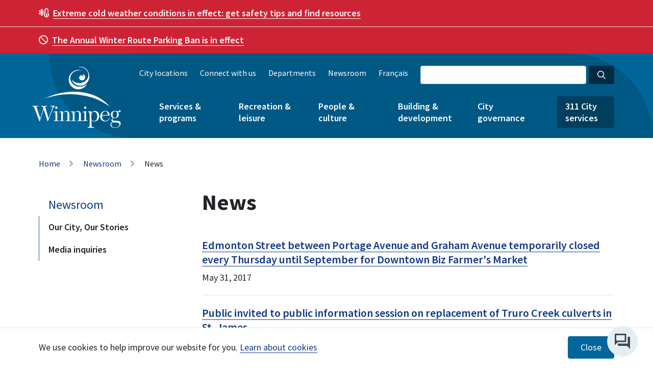

--- FILE ---
content_type: text/html; charset=UTF-8
request_url: https://www.winnipeg.ca/news/legacy?url=https://winnipeg.ca/cao/media/news/nr_2017/nr_20170531.stm
body_size: 25723
content:
<!DOCTYPE html><html lang="en" dir="ltr" prefix="content: http://purl.org/rss/1.0/modules/content/ dc: http://purl.org/dc/terms/ foaf: http://xmlns.com/foaf/0.1/ og: http://ogp.me/ns# rdfs: http://www.w3.org/2000/01/rdf-schema# schema: http://schema.org/ sioc: http://rdfs.org/sioc/ns# sioct: http://rdfs.org/sioc/types# skos: http://www.w3.org/2004/02/skos/core# xsd: http://www.w3.org/2001/XMLSchema# " class="h-100"><head><script src="/sites/default/files/js/jscommon_jd8ad8dak3.js?matcher"></script><script src="/sites/default/files/js/jscommon_jd8ad8dak3.js?single"></script><meta charset="utf-8" /><noscript><style>form.antibot * :not(.antibot-message) { display: none !important; }</style></noscript><link rel="canonical" href="https://www.winnipeg.ca/news/legacy" /><meta property="og:site_name" content="City of Winnipeg" /><meta property="og:image" content="https://www.winnipeg.ca/media/392" /><meta name="twitter:card" content="summary_large_image" /><meta name="twitter:title" content="News" /><meta name="twitter:url" content="https://www.winnipeg.ca/news/legacy" /><meta name="twitter:image" content="https://www.winnipeg.ca/media/392" /><meta name="Generator" content="Drupal 10 (https://www.drupal.org); Commerce 2" /><meta name="MobileOptimized" content="width" /><meta name="HandheldFriendly" content="true" /><meta name="viewport" content="width=device-width, initial-scale=1.0" /><link rel="icon" href="/themes/custom/confluence/img/favicon/favicon-96x96.png" type="image/png" /><link rel="alternate" hreflang="en" href="https://www.winnipeg.ca/news/legacy" /><link rel="alternate" hreflang="fr" href="https://www.winnipeg.ca/fr/communiques/legacy" /><title>News | City of Winnipeg</title><link rel="apple-touch-icon" sizes="57x57" href="/themes/custom/confluence/img/favicon/apple-icon-57x57.png"><link rel="apple-touch-icon" sizes="60x60" href="/themes/custom/confluence/img/favicon/apple-icon-60x60.png"><link rel="apple-touch-icon" sizes="72x72" href="/themes/custom/confluence/img/favicon/apple-icon-72x72.png"><link rel="apple-touch-icon" sizes="76x76" href="/themes/custom/confluence/img/favicon/apple-icon-76x76.png"><link rel="apple-touch-icon" sizes="114x114" href="/themes/custom/confluence/img/favicon/apple-icon-114x114.png"><link rel="apple-touch-icon" sizes="120x120" href="/themes/custom/confluence/img/favicon/apple-icon-120x120.png"><link rel="apple-touch-icon" sizes="144x144" href="/themes/custom/confluence/img/favicon/apple-icon-144x144.png"><link rel="apple-touch-icon" sizes="152x152" href="/themes/custom/confluence/img/favicon/apple-icon-152x152.png"><link rel="apple-touch-icon" sizes="180x180" href="/themes/custom/confluence/img/favicon/apple-icon-180x180.png"><link rel="icon" type="image/png" sizes="192x192" href="/themes/custom/confluence/img/favicon/android-icon-192x192.png"><link rel="icon" type="image/png" sizes="32x32" href="/themes/custom/confluence/img/favicon/favicon-32x32.png"><link rel="icon" type="image/png" sizes="96x96" href="/themes/custom/confluence/img/favicon/favicon-96x96.png"><link rel="icon" type="image/png" sizes="16x16" href="/themes/custom/confluence/img/favicon/favicon-16x16.png"><link rel="manifest" href="/themes/custom/confluence/img/favicon/manifest.json"><link rel="stylesheet" media="all" href="/sites/default/files/css/css_m40v6L-iHLLRJ2_IMHTlCRsANjUIn92tJ__8STfwQKk.css?delta=0&amp;language=en&amp;theme=confluence&amp;include=[base64]" /><link rel="stylesheet" media="all" href="/themes/custom/confluence/fontawesome/css/all.min.css" /><link rel="stylesheet" media="all" href="https://use.fontawesome.com/releases/v6.1.0/css/v4-shims.css" /><link rel="stylesheet" media="all" href="/sites/default/files/css/css_P2K7jS-Gt4CP0M0UYCUHGB7xHoZxVknD5nDQGFP8gZ4.css?delta=3&amp;language=en&amp;theme=confluence&amp;include=[base64]" /><link rel="stylesheet" media="all" href="/sites/default/files/css/css_744e93gFSl2v4OGQMNdej1GPxXxaILXPANJX6PiE8L4.css?delta=4&amp;language=en&amp;theme=confluence&amp;include=[base64]" /><link rel="stylesheet" media="all" href="https://fonts.googleapis.com/css?family=Source+Sans+Pro:400,400i,600,600i,700" /><link rel="stylesheet" media="all" href="/sites/default/files/css/css_YvP0d0Zunr21DDLAytE6L8RYh3w-GXOhRlg8NpHmaFc.css?delta=6&amp;language=en&amp;theme=confluence&amp;include=[base64]" /></head> <script>(function(w,d,s,l,i){w[l]=w[l]||[];w[l].push({'gtm.start':
new Date().getTime(),event:'gtm.js'});var f=d.getElementsByTagName(s)[0],
j=d.createElement(s),dl=l!='dataLayer'?'&l='+l:'';j.async=true;j.src=
'https://www.googletagmanager.com/gtm.js?id='+i+dl;f.parentNode.insertBefore(j,f);
})(window,document,'script','dataLayer','GTM-NSQMNLN');</script><body class="lang-en path-node page-node-type-page global"> <noscript><iframe src="https://www.googletagmanager.com/ns.html?id=GTM-NSQMNLN"
height="0" width="0" style="display:none;visibility:hidden"></iframe></noscript> <a href="#main-content" class="visually-hidden focusable a-skip-link">Skip to main content</a> <a href="#block-mainmenu" class="visually-hidden focusable a-skip-link">Skip to main menu</a> <a href="#footer" class="visually-hidden focusable a-skip-link">Skip to footer</a><div id="thetop"></div> <a href="#thetop" class="scrolltop"> <span class="visually-hidden">Scroll to the top of page</span> <span class="scrollbacktotop icon"> <span class="fa fa-4x fa-angle-up"></span> </span> </a><div class="dialog-off-canvas-main-canvas d-flex flex-column h-100" data-off-canvas-main-canvas><div class="region region-global-alert"><div class="views-element-container block block-views block-views-blockglobal-alerts-block-1 global-alert global-alert-election" id="block-views-block-global-alerts-block-1--2"><div><div class="view view-global-alerts view-id-global_alerts view-display-id-block_1 js-view-dom-id-4afb98e5b4c9d6a600b53f304141e26d11c0aa4b8e61323ba59f2d011b604c59"><div class="view-content alerts"><div class="en color--red views-row"><div class="views-field views-field-body container"><div class="field-content"><p><span><span class="fa-temperature-snow far"></span>&nbsp;</span>&nbsp;<a data-entity-substitution="canonical" data-entity-type="node" data-entity-uuid="94a3c5be-b2a0-4c7b-a086-6445416ac3d1" href="/services-programs/emergency-public-safety/injury-illness-prevention/hot-cold-weather-safety" title="Hot &amp; cold weather safety"><strong>Extreme cold weather conditions in effect:</strong> get safety tips and find resources</a></p></div></div></div><div class="en color--red views-row"><div class="views-field views-field-body container"><div class="field-content"><p><span aria-hidden="true" class="far fa-ban mr-2"> </span><a href="https://www.winnipeg.ca/snow"><strong>The Annual Winter Route Parking Ban is in effect</strong></a></p></div></div></div></div><div class="alerts__controls alerts__controls--hidden"> <button class="alerts__control alerts__control--previous" tabindex="0"><span class="far fa-angle-left"></span>&nbsp;&nbsp;Previous</button><ul class="alerts__nav"></ul> <button class="alerts__control alerts__control--next" tabindex="0">Next&nbsp;&nbsp;<span class="far fa-angle-right"></span></button></div></div></div></div><div class="views-element-container block block-views block-views-blockglobal-alerts-stacked-block-1" id="block-views-block-global-alerts-stacked-block-1--2"><div><div class="global-alert view view-global-alerts-stacked view-id-global_alerts_stacked view-display-id-block_1 js-view-dom-id-fe1f1be62158ed6e0244a6de9df80f4d375213bd8103978b345bc208552aee09"><div class="view-content"><div class="en color--red views-row"><div class="views-field views-field-body container"><div class="field-content"><p><span><span class="fa-temperature-snow far"></span>&nbsp;</span>&nbsp;<a data-entity-substitution="canonical" data-entity-type="node" data-entity-uuid="94a3c5be-b2a0-4c7b-a086-6445416ac3d1" href="/services-programs/emergency-public-safety/injury-illness-prevention/hot-cold-weather-safety" title="Hot &amp; cold weather safety"><strong>Extreme cold weather conditions in effect:</strong> get safety tips and find resources</a></p></div></div></div><div class="en color--red views-row"><div class="views-field views-field-body container"><div class="field-content"><p><span aria-hidden="true" class="far fa-ban mr-2"> </span><a href="https://www.winnipeg.ca/snow"><strong>The Annual Winter Route Parking Ban is in effect</strong></a></p></div></div></div></div></div></div></div></div><header class="global-header" style="background-image: url('/themes/custom/confluence/img/header-bg-lg.png');"><div class="navbar"><div class="container clearfix"><div class="region region-header-login"><div id="block-confluence-mseiesignin" class="block block-mseie-signin block-mseie-signin-block"><div id="mseie-signin-menu" class="mseie-signin-menu" style="display:none" > <button class="mseie-signin-btn" id="mseie-signin-login" disabled="true" class="button js-form-submit form-submit btn btn-primary" aria-label="Sign in"> Sign in </button></div><script id="MseieSigninMenuTemplate" type="text/x-jquery-tmpl">
{{#if logged_in}}
<ul>
<li>
<button class="mseie-signin-menu-trigger" aria-expanded="false" aria-label="Show account menu">
{{#if name}}
Hi {{name}}
{{/if}}
</button>
<ul aria-hidden="true">
{{#if myaccount_page}}
<li><a href="{{myaccount_page}}">MyAccount</a></li>
{{/if}}
{{#if account_settings_page}}
<li><a href="{{account_settings_page}}">Profile settings</a></li>
{{/if}}
{{#if help_page}}
<li><a href="{{help_page}}">Help</a></li>
{{/if}}
<li><a id="mseie-signin-logout" href="javascript:;">Sign out</a></li>
</ul>
</li>
</ul>
{{else}}
<button class="mseie-signin-btn" id="mseie-signin-login" class="button js-form-submit form-submit btn btn-primary" aria-label="Sign in">
Sign in
</button>
{{/if}}
</script></div></div></div><div class="container clearfix"><div class="region region-branding"> <a href="/" title="Home" rel="home" class="logo"> <img src="/themes/custom/confluence/img/cw-v-white-rgb.svg" alt="Home" /> </a></div><div class="mobile-nav navbar-expand"><div class="region region-language-toggle"><div class="language-switcher-language-url block block-language block-language-blocklanguage-content" id="block-languageswitchercontent" role="navigation"> <a href="/fr/communiques/legacy?url=https%3A//winnipeg.ca/cao/media/news/nr_2017/nr_20170531.stm" class="language-link" hreflang="fr" data-drupal-link-query="{&quot;url&quot;:&quot;https:\/\/winnipeg.ca\/cao\/media\/news\/nr_2017\/nr_20170531.stm&quot;}" data-drupal-link-system-path="node/25413">Français</a></div></div><button class="btn cool-class searchBtn"><span class="fas fa-search" aria-hidden="true"></span>Search</button><button class="btn menuBtn navbar-toggler collapsed" type="button" data-toggle="collapse" data-target="#mobileNavBar" aria-controls="mobileNavBar" aria-expanded="false" aria-label="Toggle navigation"><span class="far fa-bars" aria-hidden="true"></span>Menu</button></div><div class="search-group-container clearfix"><form action="https://legacy.winnipeg.ca/search/default.stm"><div class="form-group search-group sm"><input id="globalSearchInput" type="search" name="q" class="form-control form-control-sm dark google-search google-search-header" aria-label="Search the City of Winnipeg"><button id="globalSearchBtn" type="submit" aria-label="Search the City of Winnipeg" class="btn btn-sm btn-search dark"><i aria-hidden="true" class="far fa-search"></i></button></div></form></div><div class="collapse navbar-collapse" id="mobileNavBar"><div class="language-container"><div class="region region-nav-header"> <nav role="navigation" aria-labelledby="block-header" id="block-header" class="block block-menu menu--header"><ul class="no-inline-links"><li> <a href="/city-locations" data-drupal-link-system-path="node/34646">City locations</a></li><li> <a href="/connect" data-drupal-link-system-path="node/2398">Connect with us</a></li><li> <a href="/node/25438" data-drupal-link-system-path="node/25438">Departments</a></li><li> <a href="/news" class="active" data-drupal-link-system-path="node/2400">Newsroom</a></li></ul> </nav></div><div class="region region-language-toggle"><div class="language-switcher-language-url block block-language block-language-blocklanguage-content" id="block-languageswitchercontent" role="navigation"> <a href="/fr/communiques/legacy?url=https%3A//winnipeg.ca/cao/media/news/nr_2017/nr_20170531.stm" class="language-link" hreflang="fr" data-drupal-link-query="{&quot;url&quot;:&quot;https:\/\/winnipeg.ca\/cao\/media\/news\/nr_2017\/nr_20170531.stm&quot;}" data-drupal-link-system-path="node/25413">Français</a></div></div></div> <nav role="navigation" aria-labelledby="block-mainmenu" id="block-mainmenu" class="menu--main-menu main-nav"><ul class="main-menu list-unstyled no-inline-links"><li class="dropdown"> <a href="/services-programs" aria-haspopup="true" aria-expanded="false" title="Expand menu Services &amp; programs" id="menu-services--programs" data-drupal-link-system-path="node/4">Services &amp; programs</a> <button class="btn btn-sm btn-dropdown btn-dropdown-top" aria-controls="services--programs" title="Toggle the services--programs section of the menu"></button><ul class="list-unstyled no-inline-links dropdown-menu" id="services--programs" aria-labelledby="menu-services--programs"><li class="dropdown dropright"> <a href="/services-programs/recycling-garbage" aria-haspopup="true" aria-expanded="false" title="Expand menu Recycling &amp; garbage" id="menu-recycling--garbage" data-drupal-link-system-path="node/24985">Recycling &amp; garbage</a> <button class="btn btn-sm btn-dropdown" aria-controls="recycling--garbage" title="Toggle the recycling--garbage section of the menu"></button><ul class="list-unstyled no-inline-links dropdown-menu dropdown-menu-submenu" id="recycling--garbage" aria-labelledby="menu-recycling--garbage"><li> <a href="/services-programs/recycling-garbage/find-your-collection-day" data-drupal-link-system-path="node/25250">Find your collection day</a></li><li> <a href="/services-programs/recycling-garbage/what-goes-where-recyclepedia" data-drupal-link-system-path="node/25247">What goes where (Recyclepedia)</a></li><li class="dropdown"> <a href="/services-programs/recycling-garbage/collection-services" data-drupal-link-system-path="node/38636">Collection services</a></li><li class="dropdown"> <a href="/services-programs/recycling-garbage/drop-depots" data-drupal-link-system-path="node/38396">Drop off depots</a></li><li class="dropdown"> <a href="/services-programs/recycling-garbage/recycling" data-drupal-link-system-path="node/25374">Recycling</a></li><li class="dropdown"> <a href="/services-programs/recycling-garbage/garbage-disposal" data-drupal-link-system-path="node/25378">Garbage disposal</a></li><li class="dropdown"> <a href="/services-programs/recycling-garbage/waste-diversion-events" data-drupal-link-system-path="node/37983">Waste diversion events</a></li><li> <a href="/services-programs/recycling-garbage/waste-management-planning" data-drupal-link-system-path="node/38389">Waste management planning</a></li></ul></li><li class="dropdown dropright"> <a href="/services-programs/water-wastewater" aria-haspopup="true" aria-expanded="false" title="Expand menu Water &amp; wastewater" id="menu-water--wastewater" data-drupal-link-system-path="node/24562">Water &amp; wastewater</a> <button class="btn btn-sm btn-dropdown" aria-controls="water--wastewater" title="Toggle the water--wastewater section of the menu"></button><ul class="list-unstyled no-inline-links dropdown-menu dropdown-menu-submenu" id="water--wastewater" aria-labelledby="menu-water--wastewater"><li class="dropdown"> <a href="/services-programs/water-wastewater/water" data-drupal-link-system-path="node/25380">Water</a></li><li class="dropdown"> <a href="/services-programs/water-wastewater/sewage" data-drupal-link-system-path="node/25381">Sewage</a></li><li> <a href="/services-programs/water-wastewater/drainage-flooding" data-drupal-link-system-path="node/25382">Drainage</a></li><li class="dropdown"> <a href="/services-programs/water-wastewater/flooding" data-drupal-link-system-path="node/36589">Flooding</a></li></ul></li><li class="dropdown dropright"> <a href="/services-programs/bylaws-enforcement" aria-haspopup="true" aria-expanded="false" title="Expand menu Bylaws &amp; enforcement" id="menu-bylaws--enforcement" data-drupal-link-system-path="node/24563">Bylaws &amp; enforcement</a> <button class="btn btn-sm btn-dropdown" aria-controls="bylaws--enforcement" title="Toggle the bylaws--enforcement section of the menu"></button><ul class="list-unstyled no-inline-links dropdown-menu dropdown-menu-submenu" id="bylaws--enforcement" aria-labelledby="menu-bylaws--enforcement"><li> <a href="/services-programs/bylaws-enforcement/bylaw-listing" data-drupal-link-system-path="node/25300">Bylaw listing</a></li><li> <a href="/services-programs/bylaws-enforcement/bylaw-screening" data-drupal-link-system-path="node/25383">Bylaw screening</a></li><li> <a href="/services-programs/bylaws-enforcement/outdoor-smoking" data-drupal-link-system-path="node/35975">Outdoor smoking</a></li><li> <a href="/services-programs/bylaws-enforcement/problem-properties" data-drupal-link-system-path="node/35974">Problem properties</a></li><li class="dropdown"> <a href="/services-programs/bylaws-enforcement/property-neighbourhood-standards" data-drupal-link-system-path="node/25384">Property &amp; neighbourhood standards</a></li><li class="dropdown"> <a href="/services-programs/bylaws-enforcement/vacant-buildings" data-drupal-link-system-path="node/35050">Vacant buildings</a></li></ul></li><li class="dropdown dropright"> <a href="/services-programs/animals" aria-haspopup="true" aria-expanded="false" title="Expand menu Animals" id="menu-animals" data-drupal-link-system-path="node/25278">Animals</a> <button class="btn btn-sm btn-dropdown" aria-controls="animals" title="Toggle the animals section of the menu"></button><ul class="list-unstyled no-inline-links dropdown-menu dropdown-menu-submenu" id="animals" aria-labelledby="menu-animals"><li> <a href="/services-programs/animals/pet-licences" data-drupal-link-system-path="node/25385">Pet licences</a></li><li> <a href="/services-programs/animals/adopt-dog" data-drupal-link-system-path="node/25311">Adopt a dog</a></li><li> <a href="/services-programs/animals/animal-complaints" data-drupal-link-system-path="node/25386">Animal complaints</a></li><li> <a href="/services-programs/animals/doggie-dates" data-drupal-link-system-path="node/25387">Doggie Dates</a></li><li> <a href="/services-programs/animals/leash-dog-areas" data-drupal-link-system-path="node/25388">Off-leash dog areas</a></li><li> <a href="/services-programs/animals/lost-found-pets" data-drupal-link-system-path="node/25389">Lost &amp; found pets</a></li><li> <a href="/services-programs/animals/sick-or-injured-animals" data-drupal-link-system-path="node/25390">Sick or injured animals</a></li><li> <a href="/services-programs/animals/animal-services-agency" data-drupal-link-system-path="node/36017">Animal Services Agency</a></li></ul></li><li class="dropdown dropright"> <a href="/services-programs/emergency-public-safety" aria-haspopup="true" aria-expanded="false" title="Expand menu Emergency &amp; public safety" id="menu-emergency--public-safety" data-drupal-link-system-path="node/24564">Emergency &amp; public safety</a> <button class="btn btn-sm btn-dropdown" aria-controls="emergency--public-safety" title="Toggle the emergency--public-safety section of the menu"></button><ul class="list-unstyled no-inline-links dropdown-menu dropdown-menu-submenu" id="emergency--public-safety" aria-labelledby="menu-emergency--public-safety"><li> <a href="/services-programs/emergency-public-safety/crime-prevention" data-drupal-link-system-path="node/25391">Crime prevention </a></li><li class="dropdown"> <a href="/services-programs/emergency-public-safety/injury-illness-prevention" data-drupal-link-system-path="node/34892">Injury &amp; illness prevention</a></li><li> <a href="/services-programs/emergency-public-safety/reporting-emergencies" data-drupal-link-system-path="node/25392">Reporting emergencies</a></li><li class="dropdown"> <a href="/services-programs/emergency-public-safety/police" data-drupal-link-system-path="node/25393">Police</a></li><li class="dropdown"> <a href="/services-programs/emergency-public-safety/fire-safety" data-drupal-link-system-path="node/37998">Fire safety </a></li><li class="dropdown"> <a href="/services-programs/emergency-public-safety/fire-paramedic" data-drupal-link-system-path="node/25394">Fire Paramedic</a></li><li class="dropdown"> <a href="/services-programs/emergency-public-safety/emergency-preparedness" data-drupal-link-system-path="node/24509">Emergency preparedness</a></li><li> <a href="/services-programs/emergency-public-safety/graffiti" data-drupal-link-system-path="node/25107">Graffiti</a></li><li> <a href="/services-programs/emergency-public-safety/community-safety-team" data-drupal-link-system-path="node/35990">Community Safety Team</a></li><li> <a href="/services-programs/emergency-public-safety/winnipeg-safe-city" data-drupal-link-system-path="node/25397">Winnipeg Safe City</a></li></ul></li><li class="dropdown dropright"> <a href="/services-programs/transportation-roads-parking" aria-haspopup="true" aria-expanded="false" title="Expand menu Transportation, roads &amp; parking" id="menu-transportation-roads--parking" data-drupal-link-system-path="node/12790">Transportation, roads &amp; parking</a> <button class="btn btn-sm btn-dropdown" aria-controls="transportation-roads--parking" title="Toggle the transportation-roads--parking section of the menu"></button><ul class="list-unstyled no-inline-links dropdown-menu dropdown-menu-submenu" id="transportation-roads--parking" aria-labelledby="menu-transportation-roads--parking"><li class="dropdown"> <a href="/services-programs/transportation-roads-parking/road-construction-closures" data-drupal-link-system-path="node/40123">Road construction &amp; closures</a></li><li class="dropdown"> <a href="/services-programs/transportation-roads-parking/road-safety" data-drupal-link-system-path="node/38025">Road safety</a></li><li class="dropdown"> <a href="/services-programs/transportation-roads-parking/road-boulevard-maintenance" data-drupal-link-system-path="node/38941">Road &amp; boulevard maintenance</a></li><li class="dropdown"> <a href="/services-programs/transportation-roads/parking" data-drupal-link-system-path="node/25402">Parking</a></li><li> <a href="/services-programs/transportation-roads-parking/traffic-improvement-projects" data-drupal-link-system-path="node/25399">Traffic improvement projects</a></li><li class="dropdown"> <a href="/services-programs/transportation-roads/walking-biking" data-drupal-link-system-path="node/25309">Walking &amp; biking</a></li><li class="dropdown"> <a href="/services-programs/transportation-roads-parking/transit" data-drupal-link-system-path="node/25403">Transit</a></li><li class="dropdown"> <a href="/services-programs/transportation-roads/transit/winnipeg-transit-plus" data-drupal-link-system-path="node/25222">Winnipeg Transit Plus</a></li><li> <a href="/services-programs/transportation-roads/vehicles-hire" data-drupal-link-system-path="node/25268">Vehicles for hire</a></li></ul></li><li class="dropdown dropright"> <a href="/services-programs/permits-licences-0" aria-haspopup="true" aria-expanded="false" title="Expand menu Permits &amp; licences" id="menu-permits--licences" data-drupal-link-system-path="node/25335">Permits &amp; licences</a> <button class="btn btn-sm btn-dropdown" aria-controls="permits--licences" title="Toggle the permits--licences section of the menu"></button><ul class="list-unstyled no-inline-links dropdown-menu dropdown-menu-submenu" id="permits--licences" aria-labelledby="menu-permits--licences"><li class="dropdown"> <a href="/services-programs/permits-licences-0/business-licences" data-drupal-link-system-path="node/35390">Business licences</a></li></ul></li><li class="dropdown dropright"> <a href="/services-programs/trees-environment" aria-haspopup="true" aria-expanded="false" title="Expand menu Trees &amp; environment" id="menu-trees--environment" data-drupal-link-system-path="node/24567">Trees &amp; environment</a> <button class="btn btn-sm btn-dropdown" aria-controls="trees--environment" title="Toggle the trees--environment section of the menu"></button><ul class="list-unstyled no-inline-links dropdown-menu dropdown-menu-submenu" id="trees--environment" aria-labelledby="menu-trees--environment"><li> <a href="/services-programs/trees-environment/insect-control" data-drupal-link-system-path="node/25237">Insect control</a></li><li> <a href="/services-programs/trees-environment/urban-beekeeping" title="Learn about urban beekeeping in Winnipeg and how to apply to keep hives in your neighbourhood." data-drupal-link-system-path="node/39575">Urban beekeeping</a></li><li class="dropdown"> <a href="/services-programs/trees-environment/trees" data-drupal-link-system-path="node/34178">Trees</a></li><li class="dropdown"> <a href="/services-programs/trees-environment/climate-action" data-drupal-link-system-path="node/35123">Climate action</a></li><li> <a href="/node/25408" data-drupal-link-system-path="node/25408">Community gardens</a></li><li> <a href="/node/25409" data-drupal-link-system-path="node/25409">Composting</a></li></ul></li><li class="dropdown dropright"> <a href="/services-programs/accessibility" aria-haspopup="true" aria-expanded="false" title="Expand menu Accessibility" id="menu-accessibility" data-drupal-link-system-path="node/25082">Accessibility</a> <button class="btn btn-sm btn-dropdown" aria-controls="accessibility" title="Toggle the accessibility section of the menu"></button><ul class="list-unstyled no-inline-links dropdown-menu dropdown-menu-submenu" id="accessibility" aria-labelledby="menu-accessibility"><li> <a href="/services-programs/accessibility/disruption-notices" data-drupal-link-system-path="node/36007">Disruption notices</a></li><li> <a href="/services-programs/accessibility/plans-policies" data-drupal-link-system-path="node/35169">Plans &amp; policies</a></li></ul></li><li class="dropdown dropright"> <a href="/services-programs/cemeteries" aria-haspopup="true" aria-expanded="false" title="Expand menu Cemeteries" id="menu-cemeteries" data-drupal-link-system-path="node/24569">Cemeteries</a> <button class="btn btn-sm btn-dropdown" aria-controls="cemeteries" title="Toggle the cemeteries section of the menu"></button><ul class="list-unstyled no-inline-links dropdown-menu dropdown-menu-submenu" id="cemeteries" aria-labelledby="menu-cemeteries"><li> <a href="/services-programs/cemeteries/cemetery-products-services" data-drupal-link-system-path="node/25369">Cemetery products &amp; services</a></li><li class="dropdown"> <a href="/services-programs/cemeteries/brookside-cemetery" data-drupal-link-system-path="node/37592">Brookside Cemetery</a></li><li> <a href="/services-programs/cemeteries/st-vital-cemetery" data-drupal-link-system-path="node/37591">St. Vital Cemetery</a></li><li> <a href="/services-programs/cemeteries/transcona-cemetery" data-drupal-link-system-path="node/37593">Transcona Cemetery</a></li><li> <a href="/services-programs/cemeteries/field-honour" data-drupal-link-system-path="node/34329">Field of Honour</a></li><li> <a href="/services-programs/cemeteries/burial-search" data-drupal-link-system-path="node/37588">Locate a grave</a></li><li> <a href="/services-programs/cemeteries/cemetery-bylaw-regulations" data-drupal-link-system-path="node/34321">Cemetery bylaw &amp; regulations</a></li><li> <a href="/services-programs/cemeteries/city-cemetery-reserve-fund" data-drupal-link-system-path="node/34323">City Cemetery Reserve Fund</a></li><li> <a href="/services-programs/cemeteries/fees-charges" data-drupal-link-system-path="node/34330">Fees &amp; charges</a></li><li> <a href="/services-programs/cemeteries/business-clients" data-drupal-link-system-path="node/34332">Business clients</a></li><li> <a href="/services-programs/cemeteries/contact-cemeteries" data-drupal-link-system-path="node/34331">Contact cemeteries</a></li></ul></li></ul></li><li class="dropdown"> <a href="/recreation-leisure" aria-haspopup="true" aria-expanded="false" title="Expand menu Recreation &amp; leisure" id="menu-recreation--leisure" data-drupal-link-system-path="node/3">Recreation &amp; leisure</a> <button class="btn btn-sm btn-dropdown btn-dropdown-top" aria-controls="recreation--leisure" title="Toggle the recreation--leisure section of the menu"></button><ul class="list-unstyled no-inline-links dropdown-menu" id="recreation--leisure" aria-labelledby="menu-recreation--leisure"><li class="dropdown dropright"> <a href="/recreation-leisure/parks" aria-haspopup="true" aria-expanded="false" title="Expand menu Parks" id="menu-parks" data-drupal-link-system-path="node/25158">Parks</a> <button class="btn btn-sm btn-dropdown" aria-controls="parks" title="Toggle the parks section of the menu"></button><ul class="list-unstyled no-inline-links dropdown-menu dropdown-menu-submenu" id="parks" aria-labelledby="menu-parks"><li> <a href="/node/25410" data-drupal-link-system-path="node/25410">Things to do</a></li><li> <a href="/node/25411" data-drupal-link-system-path="node/25411">Gardens</a></li><li> <a href="/node/25412" data-drupal-link-system-path="node/25412">Park rentals</a></li><li> <a href="/recreation-leisure/parks/athletic-fields" data-drupal-link-system-path="node/25173">Athletic fields</a></li></ul></li><li class="dropdown dropright"> <a href="/recreation-leisure/recreation-programs" aria-haspopup="true" aria-expanded="false" title="Expand menu Recreation programs" id="menu-recreation-programs" data-drupal-link-system-path="node/24571">Recreation programs</a> <button class="btn btn-sm btn-dropdown" aria-controls="recreation-programs" title="Toggle the recreation-programs section of the menu"></button><ul class="list-unstyled no-inline-links dropdown-menu dropdown-menu-submenu" id="recreation-programs" aria-labelledby="menu-recreation-programs"><li class="dropdown"> <a href="/recreation-leisure/recreation-programs/leisure-guide" data-drupal-link-system-path="node/25417">Leisure Guide</a></li><li class="dropdown"> <a href="/recreation-leisure/recreation-programs/free-programs" data-drupal-link-system-path="node/25357">Free programs</a></li><li class="dropdown"> <a href="/recreation-leisure/recreation-programs/swimming-lessons" data-drupal-link-system-path="node/29461">Swimming lessons</a></li><li class="dropdown"> <a href="/recreation-leisure/recreation-programs/skating-lessons" data-drupal-link-system-path="node/29462">Skating lessons</a></li><li> <a href="/node/25418" data-drupal-link-system-path="node/25418">SPIN - Sport Programs in Inner City Neighbourhoods</a></li><li> <a href="/node/25419" data-drupal-link-system-path="node/25419">Recreation initiatives</a></li><li> <a href="/recreation-leisure/recreation-programs/program-leader" data-drupal-link-system-path="node/42066">Program leader</a></li></ul></li><li class="dropdown dropright"> <a href="/recreation-leisure/fitness-leisure-centres" aria-haspopup="true" aria-expanded="false" title="Expand menu Fitness &amp; leisure centres" id="menu-fitness--leisure-centres" data-drupal-link-system-path="node/38134">Fitness &amp; leisure centres</a> <button class="btn btn-sm btn-dropdown" aria-controls="fitness--leisure-centres" title="Toggle the fitness--leisure-centres section of the menu"></button><ul class="list-unstyled no-inline-links dropdown-menu dropdown-menu-submenu" id="fitness--leisure-centres" aria-labelledby="menu-fitness--leisure-centres"><li> <a href="/recreation-leisure/fitness-leisure-centres/fort-rouge-leisure-centre" data-drupal-link-system-path="node/36160">Fort Rouge Leisure Centre</a></li><li> <a href="/recreation-leisure/fitness-leisure-centres/freight-house-recreation-centre" data-drupal-link-system-path="node/36060">Freight House Recreation Centre</a></li><li> <a href="/recreation-leisure/fitness-leisure-centres/magnus-eliason-recreation-centre" data-drupal-link-system-path="node/36122">Magnus Eliason Recreation Centre</a></li><li> <a href="/recreation-leisure/fitness-leisure-centres/mayfair-recreation-centre" data-drupal-link-system-path="node/36114">Mayfair Recreation Centre</a></li><li> <a href="/recreation-leisure/fitness-leisure-centres/peguis-trail-health-fitness-centre" data-drupal-link-system-path="node/36041">Peguis Trail Health &amp; Fitness Centre</a></li><li> <a href="/recreation-leisure/fitness-leisure-centres/st-johns-leisure-centre" data-drupal-link-system-path="node/36156">St. John&#039;s Leisure Centre</a></li><li> <a href="/recreation-leisure/fitness-leisure-centres/turtle-island-neighbourhood-centre" data-drupal-link-system-path="node/36136">Turtle Island Neighbourhood Centre</a></li><li> <a href="/recreation-leisure/fitness-leisure-centres/community-centres" data-drupal-link-system-path="node/43082">Community Centres</a></li></ul></li><li class="dropdown dropright"> <a href="/recreation-leisure/pools" aria-haspopup="true" aria-expanded="false" title="Expand menu Pools" id="menu-pools" data-drupal-link-system-path="node/25277">Pools</a> <button class="btn btn-sm btn-dropdown" aria-controls="pools" title="Toggle the pools section of the menu"></button><ul class="list-unstyled no-inline-links dropdown-menu dropdown-menu-submenu" id="pools" aria-labelledby="menu-pools"><li class="dropdown"> <a href="/recreation-leisure/pools/indoor-pools" data-drupal-link-system-path="node/12795">Indoor pools</a></li><li class="dropdown"> <a href="/recreation-leisure/pools/outdoor-pools" data-drupal-link-system-path="node/25128">Outdoor pools</a></li><li> <a href="/recreation-leisure/pools/spray-pads" data-drupal-link-system-path="node/25130">Spray pads</a></li><li> <a href="/recreation-leisure/pools/wading-pools" data-drupal-link-system-path="node/25129">Wading pools</a></li><li class="dropdown"> <a href="/recreation-leisure/pools/swimming" data-drupal-link-system-path="node/24572">Swimming</a></li><li class="dropdown"> <a href="/recreation-leisure/pools/pool-entry-requirements-safety-guidelines" data-drupal-link-system-path="node/34932">Pool entry requirements &amp; safety guidelines</a></li></ul></li><li class="dropdown dropright"> <a href="/recreation-leisure/recreation-facility-admission-passes-rentals" aria-haspopup="true" aria-expanded="false" title="Expand menu Recreation facility admission, passes &amp; rentals" id="menu-recreation-facility-admission-passes--rentals" data-drupal-link-system-path="node/38254">Recreation facility admission, passes &amp; rentals</a> <button class="btn btn-sm btn-dropdown" aria-controls="recreation-facility-admission-passes--rentals" title="Toggle the recreation-facility-admission-passes--rentals section of the menu"></button><ul class="list-unstyled no-inline-links dropdown-menu dropdown-menu-submenu" id="recreation-facility-admission-passes--rentals" aria-labelledby="menu-recreation-facility-admission-passes--rentals"><li> <a href="/recreation-leisure/recreation-facility-admission-passes-rentals/recreation-facility-admission-rates" data-drupal-link-system-path="node/25351">Recreation facility admission rates</a></li><li class="dropdown"> <a href="/recreation-leisure/recreation-facility-admission-passes-rentals/recreation-passes" data-drupal-link-system-path="node/39309">Recreation passes</a></li><li> <a href="/recreation-leisure/recreation-facility-admission-passes-rentals/recreation-fee-assistance-program" data-drupal-link-system-path="node/40640">Recreation Fee Assistance Program</a></li><li> <a href="/recreation-leisure/recreation-facility-admission-passes-rentals/recreation-gift-cards" data-drupal-link-system-path="node/25352">Recreation gift cards</a></li><li class="dropdown"> <a href="/recreation-leisure/recreation-facility-admission-passes-rentals/rentals" data-drupal-link-system-path="node/40720">Rentals</a></li></ul></li><li class="dropdown dropright"> <a href="/recreation-leisure/arenas-rinks" aria-haspopup="true" aria-expanded="false" title="Expand menu Arenas &amp; rinks" id="menu-arenas--rinks" data-drupal-link-system-path="node/12797">Arenas &amp; rinks</a> <button class="btn btn-sm btn-dropdown" aria-controls="arenas--rinks" title="Toggle the arenas--rinks section of the menu"></button><ul class="list-unstyled no-inline-links dropdown-menu dropdown-menu-submenu" id="arenas--rinks" aria-labelledby="menu-arenas--rinks"><li class="dropdown"> <a href="/recreation-leisure/arenas-rinks/arenas" data-drupal-link-system-path="node/38132">Arenas</a></li><li> <a href="/recreation-leisure/arenas-rinks/arena-rentals" data-drupal-link-system-path="node/40554">Arena rentals</a></li></ul></li><li class="dropdown dropright"> <a href="/recreation-leisure/golf-courses" aria-haspopup="true" aria-expanded="false" title="Expand menu Golf courses" id="menu-golf-courses" data-drupal-link-system-path="node/25106">Golf courses</a> <button class="btn btn-sm btn-dropdown" aria-controls="golf-courses" title="Toggle the golf-courses section of the menu"></button><ul class="list-unstyled no-inline-links dropdown-menu dropdown-menu-submenu" id="golf-courses" aria-labelledby="menu-golf-courses"><li> <a href="/recreation-leisure/golf-courses/canoe-club" data-drupal-link-system-path="node/38308">Canoe Club</a></li><li> <a href="/recreation-leisure/golf-courses/crescent-drive" data-drupal-link-system-path="node/36186">Crescent Drive</a></li><li> <a href="/recreation-leisure/golf-courses/kildonan-park" data-drupal-link-system-path="node/36065">Kildonan Park</a></li><li> <a href="/recreation-leisure/golf-courses/windsor-park" data-drupal-link-system-path="node/36013">Windsor Park</a></li><li> <a href="/recreation-leisure/golf-courses/discounts-promotions-points-rewards" data-drupal-link-system-path="node/34347">Discounts, promotions, points &amp; rewards</a></li><li class="dropdown"> <a href="/recreation-leisure/golf-courses/leagues-events" data-drupal-link-system-path="node/34436">Leagues &amp; events</a></li><li> <a href="/recreation-leisure/golf-courses/rules-regulations-information" data-drupal-link-system-path="node/34354">Rules, regulations &amp; information</a></li><li> <a href="/recreation-leisure/golf-courses/contact-winnipeg-golf-services" data-drupal-link-system-path="node/34350">Contact Winnipeg Golf Services</a></li></ul></li><li class="dropdown dropright"> <a href="/recreation-leisure/libraries" aria-haspopup="true" aria-expanded="false" title="Expand menu Libraries" id="menu-libraries" data-drupal-link-system-path="node/25111">Libraries</a> <button class="btn btn-sm btn-dropdown" aria-controls="libraries" title="Toggle the libraries section of the menu"></button><ul class="list-unstyled no-inline-links dropdown-menu dropdown-menu-submenu" id="libraries" aria-labelledby="menu-libraries"><li class="dropdown"> <a href="/recreation-leisure/libraries/locations-and-hours" data-drupal-link-system-path="node/35792">Locations and hours</a></li><li> <a href="/library/myaccount" data-drupal-link-system-path="node/35791">My account</a></li><li> <a href="/city-governance/documents-reports/winnipeg-public-library-borrowing-guide" data-drupal-link-system-path="node/35591">Borrowing guide</a></li><li class="dropdown"> <a href="https://guides.wpl.winnipeg.ca/digitallibrary" title="Winnipeg Public Library&#039;s digital collections - available from home, 24/7">Digital Library</a></li><li class="dropdown"> <a href="/recreation-leisure/libraries/library-services" data-drupal-link-system-path="node/35786">Library services</a></li><li class="dropdown"> <a href="/recreation-leisure/libraries/library-collections" data-drupal-link-system-path="node/35787">Library collections</a></li><li class="dropdown"> <a href="/recreation-leisure/libraries/whats-happening" data-drupal-link-system-path="node/35788">What&#039;s happening</a></li><li class="dropdown"> <a href="/recreation-leisure/libraries/kids-parents-and-teens" data-drupal-link-system-path="node/35789">Kids, parents and teens</a></li><li class="dropdown"> <a href="/recreation-leisure/libraries/about-library" data-drupal-link-system-path="node/35784">About the library</a></li><li class="dropdown"> <a href="/recreation-leisure/libraries/contact-library" data-drupal-link-system-path="node/35722">Contact the library</a></li></ul></li></ul></li><li class="dropdown"> <a href="/people-culture" aria-haspopup="true" aria-expanded="false" title="Expand menu People &amp; culture" id="menu-people--culture" data-drupal-link-system-path="node/8">People &amp; culture</a> <button class="btn btn-sm btn-dropdown btn-dropdown-top" aria-controls="people--culture" title="Toggle the people--culture section of the menu"></button><ul class="list-unstyled no-inline-links dropdown-menu" id="people--culture" aria-labelledby="menu-people--culture"><li class="dropdown dropleft"> <a href="/people-culture/events-winnipeg" aria-haspopup="true" aria-expanded="false" title="Expand menu Events in Winnipeg" id="menu-events-in-winnipeg" data-drupal-link-system-path="node/8482">Events in Winnipeg</a> <button class="btn btn-sm btn-dropdown" aria-controls="events-in-winnipeg" title="Toggle the events-in-winnipeg section of the menu"></button><ul class="list-unstyled no-inline-links dropdown-menu dropdown-menu-submenu" id="events-in-winnipeg" aria-labelledby="menu-events-in-winnipeg"><li> <a href="/people-culture/events-winnipeg/special-events" data-drupal-link-system-path="node/25263">Special events</a></li><li> <a href="/people-culture/events-winnipeg/weddings-city-hall" data-drupal-link-system-path="node/25231">Weddings at City Hall</a></li><li> <a href="/people-culture/events-winnipeg/light-esplanade-riel-winnipeg-sign" data-drupal-link-system-path="node/25373">Light Esplanade Riel &amp; the WINNIPEG sign</a></li><li> <a href="/people-culture/events-winnipeg/learning-opportunities" data-drupal-link-system-path="node/34291">Learning opportunities</a></li></ul></li><li class="dropdown dropleft"> <a href="/people-culture/living-winnipeg" aria-haspopup="true" aria-expanded="false" title="Expand menu Living in Winnipeg" id="menu-living-in-winnipeg" data-drupal-link-system-path="node/12798">Living in Winnipeg</a> <button class="btn btn-sm btn-dropdown" aria-controls="living-in-winnipeg" title="Toggle the living-in-winnipeg section of the menu"></button><ul class="list-unstyled no-inline-links dropdown-menu dropdown-menu-submenu" id="living-in-winnipeg" aria-labelledby="menu-living-in-winnipeg"><li class="dropdown"> <a href="/people-culture/living-winnipeg/newcomers-winnipeg" data-drupal-link-system-path="node/34162">Newcomers to Winnipeg</a></li><li class="dropdown"> <a href="/people-culture/living-winnipeg/support-vulnerable-residents" data-drupal-link-system-path="node/25172">Support for vulnerable residents</a></li><li> <a href="/node/25424" data-drupal-link-system-path="node/25424">Census information</a></li></ul></li><li class="dropdown dropleft"> <a href="/people-culture/indigenous-winnipeggers" aria-haspopup="true" aria-expanded="false" title="Expand menu Indigenous Winnipeggers" id="menu-indigenous-winnipeggers" data-drupal-link-system-path="node/24574">Indigenous Winnipeggers</a> <button class="btn btn-sm btn-dropdown" aria-controls="indigenous-winnipeggers" title="Toggle the indigenous-winnipeggers section of the menu"></button><ul class="list-unstyled no-inline-links dropdown-menu dropdown-menu-submenu" id="indigenous-winnipeggers" aria-labelledby="menu-indigenous-winnipeggers"><li> <a href="/node/25425" data-drupal-link-system-path="node/25425">Journey of Reconciliation</a></li><li> <a href="/node/25426" data-drupal-link-system-path="node/25426">Indigenous Accord</a></li></ul></li><li class="dropdown dropleft"> <a href="/people-culture/arts-culture" aria-haspopup="true" aria-expanded="false" title="Expand menu Arts &amp; culture" id="menu-arts--culture" data-drupal-link-system-path="node/24575">Arts &amp; culture</a> <button class="btn btn-sm btn-dropdown" aria-controls="arts--culture" title="Toggle the arts--culture section of the menu"></button><ul class="list-unstyled no-inline-links dropdown-menu dropdown-menu-submenu" id="arts--culture" aria-labelledby="menu-arts--culture"><li> <a href="/node/25427" data-drupal-link-system-path="node/25427">Busking in Winnipeg</a></li><li> <a href="/people-culture/arts-culture/filming-winnipeg" data-drupal-link-system-path="node/25428">Filming in Winnipeg</a></li><li> <a href="https://winnipegarts.ca/">Winnipeg Arts Council</a></li></ul></li><li class="dropdown dropleft"> <a href="/people-culture/winnipegs-history" aria-haspopup="true" aria-expanded="false" title="Expand menu Winnipeg&#039;s history" id="menu-winnipegs-history" data-drupal-link-system-path="node/25339">Winnipeg&#039;s history</a> <button class="btn btn-sm btn-dropdown" aria-controls="winnipegs-history" title="Toggle the winnipegs-history section of the menu"></button><ul class="list-unstyled no-inline-links dropdown-menu dropdown-menu-submenu" id="winnipegs-history" aria-labelledby="menu-winnipegs-history"><li> <a href="/people-culture/winnipegs-history/timeline" data-drupal-link-system-path="node/25431">Timeline</a></li><li> <a href="/people-culture/winnipegs-history/mayors-past-present" data-drupal-link-system-path="node/35712">Mayors, past &amp; present</a></li><li class="dropdown"> <a href="/people-culture/winnipegs-history/archives" data-drupal-link-system-path="node/24576">Archives</a></li><li class="dropdown"> <a href="/people-culture/winnipegs-history/heritage-conservation" data-drupal-link-system-path="node/25436">Heritage conservation</a></li><li> <a href="/node/25430" data-drupal-link-system-path="node/25430">PastForward - Winnipeg&#039;s Digital Public History</a></li><li> <a href="/people-culture/winnipegs-history/historical-markers-place-names" data-drupal-link-system-path="node/25432">Historical markers &amp; place names</a></li></ul></li><li> <a href="/people-culture/tourism-winnipeg" data-drupal-link-system-path="node/25340">Tourism Winnipeg</a></li><li class="dropdown dropleft"> <a href="/people-culture/our-city-our-stories" aria-haspopup="true" aria-expanded="false" title="Expand menu Our City, Our Stories" id="menu-our-city-our-stories" data-drupal-link-system-path="node/8480">Our City, Our Stories</a> <button class="btn btn-sm btn-dropdown" aria-controls="our-city-our-stories" title="Toggle the our-city-our-stories section of the menu"></button><ul class="list-unstyled no-inline-links dropdown-menu dropdown-menu-submenu" id="our-city-our-stories" aria-labelledby="menu-our-city-our-stories"><li> <a href="/people-culture/our-city-our-stories/archive" data-drupal-link-system-path="node/25360">Archive</a></li><li> <a href="/people-culture/our-city-our-stories/newsroom" data-drupal-link-system-path="node/25375">Newsroom</a></li><li> <a href="/people-culture/our-city-our-stories/stay-connected" data-drupal-link-system-path="node/25376">Connect with us</a></li><li> <a href="/people-culture/our-city-our-stories/media-inquiries" data-drupal-link-system-path="node/25377">Media inquiries</a></li></ul></li><li> <a href="/people-culture/our-city-our-podcast" data-drupal-link-system-path="node/36376">Our City, Our Podcast</a></li></ul></li><li class="dropdown"> <a href="/building-development" aria-haspopup="true" aria-expanded="false" title="Expand menu Building &amp; development" id="menu-building--development" data-drupal-link-system-path="node/6">Building &amp; development</a> <button class="btn btn-sm btn-dropdown btn-dropdown-top" aria-controls="building--development" title="Toggle the building--development section of the menu"></button><ul class="list-unstyled no-inline-links dropdown-menu" id="building--development" aria-labelledby="menu-building--development"><li class="dropdown dropleft"> <a href="/building-development/home-improvement-projects" aria-haspopup="true" aria-expanded="false" title="Expand menu Home improvement projects" id="menu-home-improvement-projects" data-drupal-link-system-path="node/37640">Home improvement projects</a> <button class="btn btn-sm btn-dropdown" aria-controls="home-improvement-projects" title="Toggle the home-improvement-projects section of the menu"></button><ul class="list-unstyled no-inline-links dropdown-menu dropdown-menu-submenu" id="home-improvement-projects" aria-labelledby="menu-home-improvement-projects"><li> <a href="/building-development/home-improvement-projects/additions-attached-garages" data-drupal-link-system-path="node/37737">Additions &amp; attached garages</a></li><li> <a href="/building-development/home-improvement-projects/barrier-free-ramps" data-drupal-link-system-path="node/37738">Barrier-free ramps</a></li><li> <a href="/building-development/home-improvement-projects/basementlower-level-development" data-drupal-link-system-path="node/37739">Basement/lower level development</a></li><li> <a href="/building-development/home-improvement-projects/decks" data-drupal-link-system-path="node/37657">Decks</a></li><li> <a href="/building-development/home-improvement-projects/demolitions" data-drupal-link-system-path="node/37740">Demolitions</a></li><li> <a href="/building-development/home-improvement-projects/detached-garages-accessory-structures" data-drupal-link-system-path="node/37697">Detached garages &amp; accessory structures</a></li><li> <a href="/building-development/home-improvement-projects/electrical-installations" data-drupal-link-system-path="node/37741">Electrical installations</a></li><li> <a href="/building-development/home-improvement-projects/foundation-repairs" data-drupal-link-system-path="node/37742">Foundation repairs</a></li><li> <a href="/building-development/home-improvement-projects/home-based-business" data-drupal-link-system-path="node/37743">Home-based business</a></li><li> <a href="/building-development/home-improvement-projects/home-renovations" data-drupal-link-system-path="node/37744">Home renovations</a></li><li> <a href="/building-development/home-improvement-projects/outdoor-pools-hot-tubsspas" data-drupal-link-system-path="node/37745">Outdoor pools &amp; hot tubs/spas</a></li><li> <a href="/building-development/home-improvement-projects/plumbing-installations" data-drupal-link-system-path="node/37746">Plumbing installations</a></li><li> <a href="/building-development/home-improvement-projects/secondarysuites" data-drupal-link-system-path="node/36880">Secondary Suites</a></li><li> <a href="/building-development/home-improvement-projects/solar-photovoltaic-installations" data-drupal-link-system-path="node/37749">Solar photovoltaic installations</a></li><li> <a href="/building-development/home-improvement-projects/temporary-structures" data-drupal-link-system-path="node/37747">Temporary structures</a></li><li> <a href="/building-development/home-improvement-projects/wood-stoves-fireplaces" data-drupal-link-system-path="node/37748">Wood stoves &amp; fireplaces</a></li><li> <a href="/building-development/home-improvement-projects/residential-permit-resources" data-drupal-link-system-path="node/40109">Residential permit resources</a></li><li> <a href="/building-development/home-improvement-projects/design-coordinated-application-program" data-drupal-link-system-path="node/39984">Design Coordinated Application program</a></li><li> <a href="/building-development/home-improvement-projects/permit-amnesty-program" data-drupal-link-system-path="node/39982">Permit Amnesty Program</a></li></ul></li><li class="dropdown dropleft"> <a href="/building-development/building-renovating" aria-haspopup="true" aria-expanded="false" title="Expand menu Building &amp; renovating" id="menu-building--renovating" data-drupal-link-system-path="node/25336">Building &amp; renovating</a> <button class="btn btn-sm btn-dropdown" aria-controls="building--renovating" title="Toggle the building--renovating section of the menu"></button><ul class="list-unstyled no-inline-links dropdown-menu dropdown-menu-submenu" id="building--renovating" aria-labelledby="menu-building--renovating"><li class="dropdown"> <a href="/building-development/building-renovating/apply-permit" data-drupal-link-system-path="node/42315">Apply for a permit</a></li><li> <a href="/building-development/building-renovating/development-applications" data-drupal-link-system-path="node/41863">Development applications</a></li><li> <a href="/building-development/building-renovating/development-permits" data-drupal-link-system-path="node/33930">Development permits</a></li><li class="dropdown"> <a href="/building-development/building-renovating/building-trade-permits" data-drupal-link-system-path="node/25433">Building &amp; trade permits</a></li><li class="dropdown"> <a href="/building-development/building-renovating/permit-statistics" data-drupal-link-system-path="node/41915">Permit statistics</a></li></ul></li><li class="dropdown dropleft"> <a href="/building-development/fees-charges" aria-haspopup="true" aria-expanded="false" title="Expand menu Fees &amp; charges" id="menu-fees--charges" data-drupal-link-system-path="node/38957">Fees &amp; charges</a> <button class="btn btn-sm btn-dropdown" aria-controls="fees--charges" title="Toggle the fees--charges section of the menu"></button><ul class="list-unstyled no-inline-links dropdown-menu dropdown-menu-submenu" id="fees--charges" aria-labelledby="menu-fees--charges"><li> <a href="/building-development/fees-charges/waive-fee-or-penalty" data-drupal-link-system-path="node/38958">Waive a fee or penalty</a></li></ul></li><li class="dropdown dropleft"> <a href="/building-development/building-construction-information" aria-haspopup="true" aria-expanded="false" title="Expand menu Building &amp; construction information" id="menu-building--construction-information" data-drupal-link-system-path="node/42639">Building &amp; construction information</a> <button class="btn btn-sm btn-dropdown" aria-controls="building--construction-information" title="Toggle the building--construction-information section of the menu"></button><ul class="list-unstyled no-inline-links dropdown-menu dropdown-menu-submenu" id="building--construction-information" aria-labelledby="menu-building--construction-information"><li> <a href="/building-development/building-construction-information/electrical-information-centre" data-drupal-link-system-path="node/37491">Electrical Information Centre</a></li><li> <a href="/building-development/building-construction-information/mechanical-information-centre" data-drupal-link-system-path="node/37490">Mechanical Information Centre</a></li><li> <a href="/building-development/building-construction-information/information-bulletins" data-drupal-link-system-path="node/42026">Information bulletins</a></li><li> <a href="/building-development/building-construction-information/enforced-construction-codes" data-drupal-link-system-path="node/42179">Enforced construction codes</a></li><li> <a href="/building-development/building-construction-information/residential-buildings-fire-safety-law" data-drupal-link-system-path="node/42526">Residential Buildings Fire Safety By-law</a></li><li class="dropdown"> <a href="/building-development/building-construction-information/contractor-licensing" data-drupal-link-system-path="node/43284">Contractor licensing</a></li><li> <a href="/building-development/building-construction-information/service-improvements" data-drupal-link-system-path="node/42991">Service improvements</a></li></ul></li><li class="dropdown dropleft"> <a href="/building-development/inspections" aria-haspopup="true" aria-expanded="false" title="Expand menu Inspections" id="menu-inspections" data-drupal-link-system-path="node/33935">Inspections</a> <button class="btn btn-sm btn-dropdown" aria-controls="inspections" title="Toggle the inspections section of the menu"></button><ul class="list-unstyled no-inline-links dropdown-menu dropdown-menu-submenu" id="inspections" aria-labelledby="menu-inspections"><li class="dropdown"> <a href="/building-development/inspections/commercial" data-drupal-link-system-path="node/37207">Commercial inspections</a></li><li class="dropdown"> <a href="/building-development/inspections/housing" data-drupal-link-system-path="node/37146">Housing inspections</a></li></ul></li><li class="dropdown dropleft"> <a href="/building-development/property-records" aria-haspopup="true" aria-expanded="false" title="Expand menu Property &amp; records" id="menu-property--records" data-drupal-link-system-path="node/42540">Property &amp; records</a> <button class="btn btn-sm btn-dropdown" aria-controls="property--records" title="Toggle the property--records section of the menu"></button><ul class="list-unstyled no-inline-links dropdown-menu dropdown-menu-submenu" id="property--records" aria-labelledby="menu-property--records"><li> <a href="/building-development/property-records/address-information" data-drupal-link-system-path="node/42460">Address information</a></li><li> <a href="/building-development/property-records/construction-your-neighbourhood" title="This page outlines contractor responsibilities and how to get help if you have concerns" data-drupal-link-system-path="node/43321">Construction in your neighbourhood</a></li><li> <a href="/building-development/property-records/development-policy-search" data-drupal-link-system-path="node/42545">Development policy search</a></li><li> <a href="/building-development/property-records/winnipeg-property-map" data-drupal-link-system-path="node/42546">Winnipeg property map</a></li><li> <a href="/building-development/property-records/downtown-area-map" data-drupal-link-system-path="node/35933">Downtown area map</a></li><li> <a href="/building-development/property-records/permit-search-address" data-drupal-link-system-path="node/42541">Permit search by address</a></li><li> <a href="/building-development/property-records/occupancy-permit-search" data-drupal-link-system-path="node/42543">Occupancy permit search</a></li><li> <a href="/building-development/property-records/waterway-permit-record-search" data-drupal-link-system-path="node/42544">Waterway permit record search</a></li><li> <a href="/building-development/property-records/request-copies-building-records" data-drupal-link-system-path="node/36567">Request copies of building records</a></li><li> <a href="/building-development/property-records/purchase-maps-spatial-data" data-drupal-link-system-path="node/25441">Purchase maps &amp; spatial data</a></li><li> <a href="/building-development/property-records/centralized-property-file-search" data-drupal-link-system-path="node/43221">Centralized property file search</a></li><li> <a href="/building-development/property-records/public-notices" data-drupal-link-system-path="node/43260">Public notices</a></li></ul></li><li class="dropdown dropleft"> <a href="/building-development/city-planning-design" aria-haspopup="true" aria-expanded="false" title="Expand menu City planning &amp; design" id="menu-city-planning--design" data-drupal-link-system-path="node/25337">City planning &amp; design</a> <button class="btn btn-sm btn-dropdown" aria-controls="city-planning--design" title="Toggle the city-planning--design section of the menu"></button><ul class="list-unstyled no-inline-links dropdown-menu dropdown-menu-submenu" id="city-planning--design" aria-labelledby="menu-city-planning--design"><li class="dropdown"> <a href="/building-development/city-planning-design/ourwinnipeg" title="25-year plan for strategic growth &amp; development" data-drupal-link-system-path="node/35172">OurWinnipeg</a></li><li> <a href="/building-development/city-planning-design/urban-design-guidelines" data-drupal-link-system-path="node/40036">Urban design guidelines</a></li><li> <a href="/node/25435" data-drupal-link-system-path="node/25435">Downtown planning</a></li><li> <a href="/building-development/city-planning-design/find-district-planner" data-drupal-link-system-path="node/42530">Find a district planner</a></li><li> <a href="/building-development/city-planning-design/long-range-planning" data-drupal-link-system-path="node/25440">Long range planning</a></li><li> <a href="/building-development/city-planning-design/cell-towers-winnipeg" data-drupal-link-system-path="node/42560">Cell towers in Winnipeg</a></li><li> <a href="/building-development/city-planning-design/pedestrian-connections" data-drupal-link-system-path="node/43184">Pedestrian connections</a></li></ul></li><li> <a href="/building-development/contact-directory" title="Contact directory" data-drupal-link-system-path="node/39970">Contact directory</a></li><li class="dropdown dropleft"> <a href="/building-development/housing" aria-haspopup="true" aria-expanded="false" title="Expand menu Housing" id="menu-housing" data-drupal-link-system-path="node/34034">Housing</a> <button class="btn btn-sm btn-dropdown" aria-controls="housing" title="Toggle the housing section of the menu"></button><ul class="list-unstyled no-inline-links dropdown-menu dropdown-menu-submenu" id="housing" aria-labelledby="menu-housing"><li class="dropdown"> <a href="/building-development/housing/housing-accelerator-fund" data-drupal-link-system-path="node/35900">Housing Accelerator Fund</a></li><li> <a href="/building-development/housing/affordable-housing-now" data-drupal-link-system-path="node/36757">Affordable Housing Now</a></li><li> <a href="/building-development/housing/rapid-housing-initiative" data-drupal-link-system-path="node/34033">Rapid Housing Initiative</a></li><li> <a href="/building-development/housing/heritage-economic-development-incentive" data-drupal-link-system-path="node/36758">Heritage &amp; Economic Development Incentive</a></li><li> <a href="/building-development/housing/housing-policy" data-drupal-link-system-path="node/37044">Housing policy</a></li><li> <a href="/building-development/housing/resources" data-drupal-link-system-path="node/36671">Resources</a></li></ul></li><li class="dropdown dropleft"> <a href="/building-development/economic-development" aria-haspopup="true" aria-expanded="false" title="Expand menu Economic development" id="menu-economic-development" data-drupal-link-system-path="node/25338">Economic development</a> <button class="btn btn-sm btn-dropdown" aria-controls="economic-development" title="Toggle the economic-development section of the menu"></button><ul class="list-unstyled no-inline-links dropdown-menu dropdown-menu-submenu" id="economic-development" aria-labelledby="menu-economic-development"><li> <a href="https://www.economicdevelopmentwinnipeg.com/">The Winnipeg Advantage</a></li><li> <a href="https://www.centreventure.com/">CentreVenture</a></li><li> <a href="/building-development/economic-development/chambers-commerce" data-drupal-link-system-path="node/24577">Chambers of Commerce</a></li><li> <a href="/building-development/economic-development/centreport-south" data-drupal-link-system-path="node/35839">CentrePort South</a></li><li> <a href="/building-development/economic-development/resources-small-businesses" data-drupal-link-system-path="node/37333">Resources for small businesses</a></li></ul></li><li> <a href="/building-development/bid-opportunities" data-drupal-link-system-path="node/25100">Bid opportunities</a></li><li class="dropdown dropleft"> <a href="/building-development/doing-business-city" aria-haspopup="true" aria-expanded="false" title="Expand menu Doing business with the City" id="menu-doing-business-with-the-city" data-drupal-link-system-path="node/24578">Doing business with the City</a> <button class="btn btn-sm btn-dropdown" aria-controls="doing-business-with-the-city" title="Toggle the doing-business-with-the-city section of the menu"></button><ul class="list-unstyled no-inline-links dropdown-menu dropdown-menu-submenu" id="doing-business-with-the-city" aria-labelledby="menu-doing-business-with-the-city"><li class="dropdown"> <a href="/building-development/doing-business-city/business-improvement-zones" data-drupal-link-system-path="node/25442">Business Improvement Zones</a></li><li> <a href="/building-development/doing-business-city/economic-resources" data-drupal-link-system-path="node/25443">Economic resources</a></li><li class="dropdown"> <a href="/building-development/doing-business-city/city-property" data-drupal-link-system-path="node/25258">City property</a></li><li class="dropdown"> <a href="/building-development/doing-business-city/advertising-sponsorship" data-drupal-link-system-path="node/25096">Advertising &amp; sponsorship</a></li><li class="dropdown"> <a href="/building-development/doing-business-city/sustainable-procurement" data-drupal-link-system-path="node/34984">Sustainable procurement</a></li><li> <a href="/node/25257" data-drupal-link-system-path="node/25257">Surplus sales</a></li></ul></li></ul></li><li class="dropdown"> <a href="/city-governance" aria-haspopup="true" aria-expanded="false" title="Expand menu City governance" id="menu-city-governance" data-drupal-link-system-path="node/7">City governance</a> <button class="btn btn-sm btn-dropdown btn-dropdown-top" aria-controls="city-governance" title="Toggle the city-governance section of the menu"></button><ul class="list-unstyled no-inline-links dropdown-menu" id="city-governance" aria-labelledby="menu-city-governance"><li class="dropdown dropleft"> <a href="/city-governance/mayor-council" aria-haspopup="true" aria-expanded="false" title="Expand menu Mayor &amp; Council" id="menu-mayor--council" data-drupal-link-system-path="node/12800">Mayor &amp; Council</a> <button class="btn btn-sm btn-dropdown" aria-controls="mayor--council" title="Toggle the mayor--council section of the menu"></button><ul class="list-unstyled no-inline-links dropdown-menu dropdown-menu-submenu" id="mayor--council" aria-labelledby="menu-mayor--council"><li class="dropdown"> <a href="/city-governance/mayor-council/council-members" data-drupal-link-system-path="node/12801">Council members</a></li><li class="dropdown"> <a href="/city-governance/mayor-council/council-committee-meetings" data-drupal-link-system-path="node/25446">Council &amp; Committee meetings</a></li><li class="dropdown"> <a href="/city-governance/mayor-council/mayors-office" data-drupal-link-system-path="node/25448">Mayor&#039;s Office</a></li><li> <a href="/city-governance/mayor-council/voting-record" data-drupal-link-system-path="node/25449">Voting record</a></li><li> <a href="/city-governance/mayor-council/voluntary-lobbyist-registry" data-drupal-link-system-path="node/35105">Voluntary Lobbyist Registry</a></li><li class="dropdown"> <a href="/city-governance/mayor-council/integrity-commissioner" data-drupal-link-system-path="node/35305">Integrity Commissioner</a></li><li class="dropdown"> <a href="/city-governance/mayor-council/lviv-sister-city" data-drupal-link-system-path="node/35187">Lviv sister city</a></li></ul></li><li class="dropdown dropleft"> <a href="/city-governance/wards-elections" aria-haspopup="true" aria-expanded="false" title="Expand menu Wards &amp; elections" id="menu-wards--elections" data-drupal-link-system-path="node/24579">Wards &amp; elections</a> <button class="btn btn-sm btn-dropdown" aria-controls="wards--elections" title="Toggle the wards--elections section of the menu"></button><ul class="list-unstyled no-inline-links dropdown-menu dropdown-menu-submenu" id="wards--elections" aria-labelledby="menu-wards--elections"><li> <a href="/city-governance/wards-elections/council-wards-map" data-drupal-link-system-path="node/42592">Council wards map</a></li><li> <a href="/city-governance/wards-elections/voter-app" data-drupal-link-system-path="node/35838">Check the voters list</a></li><li class="dropdown"> <a href="/city-governance/wards-elections/2026-general-election" data-drupal-link-system-path="node/43140">2026 General Election</a></li><li class="dropdown"> <a href="/city-governance/wards-elections/2025-election" data-drupal-link-system-path="node/39817">2025 By-election</a></li><li class="dropdown"> <a href="/city-governance/wards-elections/2024-school-trustee-election" data-drupal-link-system-path="node/35713">2024 School Trustee By-election</a></li></ul></li><li class="dropdown dropleft"> <a href="/city-governance/boards-commissions" aria-haspopup="true" aria-expanded="false" title="Expand menu Boards &amp; Commissions" id="menu-boards--commissions" data-drupal-link-system-path="node/25267">Boards &amp; Commissions</a> <button class="btn btn-sm btn-dropdown" aria-controls="boards--commissions" title="Toggle the boards--commissions section of the menu"></button><ul class="list-unstyled no-inline-links dropdown-menu dropdown-menu-submenu" id="boards--commissions" aria-labelledby="menu-boards--commissions"><li> <a href="/city-governance/boards-commissions/citizen-appointments" data-drupal-link-system-path="node/35056">Citizen appointments</a></li></ul></li><li class="dropdown dropleft"> <a href="/city-governance/budget-finance" aria-haspopup="true" aria-expanded="false" title="Expand menu Budget &amp; finance" id="menu-budget--finance" data-drupal-link-system-path="node/25273">Budget &amp; finance</a> <button class="btn btn-sm btn-dropdown" aria-controls="budget--finance" title="Toggle the budget--finance section of the menu"></button><ul class="list-unstyled no-inline-links dropdown-menu dropdown-menu-submenu" id="budget--finance" aria-labelledby="menu-budget--finance"><li> <a href="/city-governance/budget-finance/financial-reports-documents" data-drupal-link-system-path="node/25451">Financial reports &amp; documents</a></li><li> <a href="/city-governance/budget-finance/multi-year-budget-2026-update" data-drupal-link-system-path="node/42515">Multi-year budget: 2026 update</a></li><li> <a href="/city-governance/budget-finance/multi-year-budget-2025-update" data-drupal-link-system-path="node/37469">Multi-year budget: 2025 update</a></li><li> <a href="/city-governance/budget-finance/multi-year-budget-2024-2027" data-drupal-link-system-path="node/35755">Multi-year budget 2024-2027</a></li><li> <a href="/city-governance/budget-finance/multi-year-budget-2023-update" data-drupal-link-system-path="node/34214">Multi-year budget: 2023 update</a></li><li> <a href="/city-governance/budget-finance/multi-year-budget-2022-update" data-drupal-link-system-path="node/35761">Multi-year budget: 2022 update</a></li><li> <a href="/city-governance/budget-finance/multi-year-budget-2021-update" data-drupal-link-system-path="node/35760">Multi-year budget: 2021 update</a></li><li> <a href="/city-governance/budget-finance/multi-year-budget-2020-2023" data-drupal-link-system-path="node/35759">Multi-year budget 2020 – 2023</a></li><li> <a href="http://openbudget.winnipeg.ca/">Open budget capital</a></li></ul></li><li class="dropdown dropleft"> <a href="/city-governance/strategic-plans-policies" aria-haspopup="true" aria-expanded="false" title="Expand menu Strategic plans &amp; policies" id="menu-strategic-plans--policies" data-drupal-link-system-path="node/25272">Strategic plans &amp; policies</a> <button class="btn btn-sm btn-dropdown" aria-controls="strategic-plans--policies" title="Toggle the strategic-plans--policies section of the menu"></button><ul class="list-unstyled no-inline-links dropdown-menu dropdown-menu-submenu" id="strategic-plans--policies" aria-labelledby="menu-strategic-plans--policies"><li class="dropdown"> <a href="/city-governance/strategic-plans-policies/wfps-2020-strategic-direction" data-drupal-link-system-path="node/34484">WFPS 2020 Strategic Direction</a></li><li class="dropdown"> <a href="/city-governance/strategic-plans-policies/winnipeg-transit-master-plan" data-drupal-link-system-path="node/35748">Winnipeg Transit Master Plan</a></li></ul></li><li class="dropdown dropleft"> <a href="/city-governance/city-projects" aria-haspopup="true" aria-expanded="false" title="Expand menu City projects" id="menu-city-projects" data-drupal-link-system-path="node/25265">City projects</a> <button class="btn btn-sm btn-dropdown" aria-controls="city-projects" title="Toggle the city-projects section of the menu"></button><ul class="list-unstyled no-inline-links dropdown-menu dropdown-menu-submenu" id="city-projects" aria-labelledby="menu-city-projects"><li> <a href="/city-governance/city-projects/public-engagement-opportunities" data-drupal-link-system-path="node/34029">Public engagement opportunities</a></li><li class="dropdown"> <a href="/city-governance/city-projects/recreation-leisure-projects" data-drupal-link-system-path="node/43544">Recreation &amp; leisure projects</a></li><li> <a href="/city-governance/city-projects/reimagining-graham-avenue" data-drupal-link-system-path="node/40334">Reimagining Graham Avenue</a></li><li> <a href="/city-governance/city-projects/major-capital-projects" data-drupal-link-system-path="node/40431">Major Capital Projects</a></li><li> <a href="/city-governance/city-projects/portage-main" data-drupal-link-system-path="node/37121">Portage &amp; Main</a></li></ul></li><li class="dropdown dropleft"> <a href="/city-governance/taxes" aria-haspopup="true" aria-expanded="false" title="Expand menu Taxes" id="menu-taxes" data-drupal-link-system-path="node/25274">Taxes</a> <button class="btn btn-sm btn-dropdown" aria-controls="taxes" title="Toggle the taxes section of the menu"></button><ul class="list-unstyled no-inline-links dropdown-menu dropdown-menu-submenu" id="taxes" aria-labelledby="menu-taxes"><li> <a href="/city-governance/taxes/my-properties" data-drupal-link-system-path="node/25148">My Properties</a></li><li class="dropdown"> <a href="/city-governance/taxes/payment-options" data-drupal-link-system-path="node/25251">Payment options</a></li><li class="dropdown"> <a href="/city-governance/taxes/property-assessment" data-drupal-link-system-path="node/25275">Property assessment</a></li><li class="dropdown"> <a href="/city-governance/taxes/business-assessment" data-drupal-link-system-path="node/25101">Business assessment</a></li></ul></li><li class="dropdown dropleft"> <a href="/city-governance/services-city-hall" aria-haspopup="true" aria-expanded="false" title="Expand menu Services at City Hall" id="menu-services-at-city-hall" data-drupal-link-system-path="node/24580">Services at City Hall</a> <button class="btn btn-sm btn-dropdown" aria-controls="services-at-city-hall" title="Toggle the services-at-city-hall section of the menu"></button><ul class="list-unstyled no-inline-links dropdown-menu dropdown-menu-submenu" id="services-at-city-hall" aria-labelledby="menu-services-at-city-hall"><li> <a href="/city-governance/services-city-hall/council-building" data-drupal-link-system-path="node/36139">Council Building</a></li><li class="dropdown"> <a href="/city-governance/services-city-hall/susan-thompson-building" data-drupal-link-system-path="node/36140">Susan A. Thompson Building</a></li><li class="dropdown"> <a href="/city-governance/services-city-hall/board-revision" data-drupal-link-system-path="node/36621">Board of Revision</a></li></ul></li><li class="dropdown dropleft"> <a href="/city-governance/grants-funding-opportunities" aria-haspopup="true" aria-expanded="false" title="Expand menu Grants &amp; funding opportunities" id="menu-grants--funding-opportunities" data-drupal-link-system-path="node/36741">Grants &amp; funding opportunities</a> <button class="btn btn-sm btn-dropdown" aria-controls="grants--funding-opportunities" title="Toggle the grants--funding-opportunities section of the menu"></button><ul class="list-unstyled no-inline-links dropdown-menu dropdown-menu-submenu" id="grants--funding-opportunities" aria-labelledby="menu-grants--funding-opportunities"><li> <a href="/city-governance/grants-funding-opportunities/community-neighbourhood-grant" data-drupal-link-system-path="node/36820">Community &amp; Neighbourhood Grant</a></li><li> <a href="/city-governance/grants-funding-opportunities/community-centre-renovation-grant-program" data-drupal-link-system-path="node/42255">Community Centre Renovation Grant Program</a></li><li> <a href="/city-governance/grants-funding-opportunities/community-incentive-grant-program" data-drupal-link-system-path="node/42287">Community Incentive Grant Program</a></li></ul></li><li class="dropdown dropleft"> <a href="/city-governance/city-information-records" aria-haspopup="true" aria-expanded="false" title="Expand menu City information &amp; records" id="menu-city-information--records" data-drupal-link-system-path="node/39011">City information &amp; records</a> <button class="btn btn-sm btn-dropdown" aria-controls="city-information--records" title="Toggle the city-information--records section of the menu"></button><ul class="list-unstyled no-inline-links dropdown-menu dropdown-menu-submenu" id="city-information--records" aria-labelledby="menu-city-information--records"><li> <a href="/city-governance/city-information-records/open-government" data-drupal-link-system-path="node/43206">Open government</a></li><li class="dropdown"> <a href="/city-governance/city-information-records/access-information" data-drupal-link-system-path="node/39961">Access to information</a></li><li> <a href="/city-governance/city-information-records/open-data" data-drupal-link-system-path="node/25452">Open data</a></li><li> <a href="/city-governance/city-information-records/services-using-data-analytics" data-drupal-link-system-path="node/42803">Services using data &amp; analytics</a></li><li> <a href="/city-governance/city-information-records/privacy" data-drupal-link-system-path="node/24560">Privacy</a></li><li> <a href="/city-governance/city-information-records/records-management" data-drupal-link-system-path="node/38671">Records management</a></li></ul></li><li class="dropdown dropleft"> <a href="/city-governance/compliments-complaints-claims" aria-haspopup="true" aria-expanded="false" title="Expand menu Compliments, complaints &amp; claims" id="menu-compliments-complaints--claims" data-drupal-link-system-path="node/24581">Compliments, complaints &amp; claims</a> <button class="btn btn-sm btn-dropdown" aria-controls="compliments-complaints--claims" title="Toggle the compliments-complaints--claims section of the menu"></button><ul class="list-unstyled no-inline-links dropdown-menu dropdown-menu-submenu" id="compliments-complaints--claims" aria-labelledby="menu-compliments-complaints--claims"><li> <a href="/node/25453" data-drupal-link-system-path="node/25453">File a claim</a></li><li> <a href="/city-governance/compliments-complaints-claims/fraud-waste-hotline" data-drupal-link-system-path="node/25317">Fraud &amp; Waste Hotline</a></li></ul></li></ul></li><li class="dropdown"> <a href="/311-city-services" aria-haspopup="true" aria-expanded="false" title="Expand menu 311 City services" id="menu-_11-city-services" data-drupal-link-system-path="node/2397">311 City services</a> <button class="btn btn-sm btn-dropdown btn-dropdown-top" aria-controls="_11-city-services" title="Toggle the _11-city-services section of the menu"></button><ul class="list-unstyled no-inline-links dropdown-menu" id="_11-city-services" aria-labelledby="menu-_11-city-services"><li> <a href="/311-city-services/submit-report-or-request" data-drupal-link-system-path="node/35148">Submit a report or request</a></li><li> <a href="/311-city-services/track-service-request" data-drupal-link-system-path="node/24498">Track a service request</a></li><li class="dropdown dropleft"> <a href="/311-city-services/about-311" aria-haspopup="true" aria-expanded="false" title="Expand menu About 311" id="menu-about-311" data-drupal-link-system-path="node/24635">About 311</a> <button class="btn btn-sm btn-dropdown" aria-controls="about-311" title="Toggle the about-311 section of the menu"></button><ul class="list-unstyled no-inline-links dropdown-menu dropdown-menu-submenu" id="about-311" aria-labelledby="menu-about-311"><li> <a href="/311-city-services/about-311/311-performance-data" data-drupal-link-system-path="node/24553">311 performance data</a></li></ul></li><li class="dropdown dropleft"> <a href="/311-city-services/311-counters" aria-haspopup="true" aria-expanded="false" title="Expand menu 311 counters" id="menu-_11-counters" data-drupal-link-system-path="node/37928">311 counters</a> <button class="btn btn-sm btn-dropdown" aria-controls="_11-counters" title="Toggle the _11-counters section of the menu"></button><ul class="list-unstyled no-inline-links dropdown-menu dropdown-menu-submenu" id="_11-counters" aria-labelledby="menu-_11-counters"><li> <a href="/311-city-services/311-counters/311-city-hall" data-drupal-link-system-path="node/37932">311 City Hall</a></li><li> <a href="/311-city-services/311-counters/311-st-boniface" data-drupal-link-system-path="node/36048">311 St. Boniface</a></li></ul></li></ul></li></ul> </nav></div></div></div></header><div class="header-gradient headerGradient"><button aria-label="Close menu" class="btn link-btn header-close-btn headerCloseBtn"><span class="far fa-times" aria-hidden="true"></span></button></div> <a id="main-content" tabindex="-1"></a><div class="container"><div class="my-4 navigation"><div class="region region-breadcrumb"><div id="block-confluence-breadcrumbs" class="block block-system block-system-breadcrumb-block"> <nav role="navigation" aria-labelledby="system-breadcrumb"><h2 id="system-breadcrumb" class="visually-hidden">Breadcrumb</h2><ol class="breadcrumb"><li class="breadcrumb-item"> <a href="/">Home</a></li><li class="breadcrumb-item"> <a href="/news">Newsroom</a></li><li class="breadcrumb-item"> News</li></ol> </nav></div></div></div><div class="row"><div class="col-12 col-lg-3"><div class="sidebar"><div class="navigation"><div class="region region-sidebar-first"> <nav role="navigation" aria-labelledby="block-section-menu" id="block-section" class="block block-menu navigation menu--header"><div class="sidebar-title-box"> <a href="/news" class="menu-item--active-trail" data-drupal-link-system-path="node/2400">Newsroom</a></div><ul class="sidenav" role="menubar" aria-label="Sidebar navigation"><li class="m-menu__item"> <a href="/city-locations" class="sidenav-item" data-drupal-link-system-path="node/34646">City locations</a></li><li class="m-menu__item sidenav-item--expanded"> <span class="sidenav-item-wrapper"> <a href="/connect" class="sidenav-item" data-drupal-link-system-path="node/2398">Connect with us</a> <button data-target="#connect-with-us" aria-controls="connect-with-us" class="btn sidenav-item sidenav-btn sidebarBtn" aria-expanded="false" aria-label="Expand the Connect with us section of the menu"><i class="far fa-chevron-down"></i></button> </span><ul class="m-menu" id=""><li class="m-menu__item sidenav-item--expanded"> <span class="sidenav-item-wrapper"> <a href="/connect/facilities" class="sidenav-item" data-drupal-link-system-path="node/36212">Facilities</a> <button data-target="#facilities" aria-controls="facilities" class="btn sidenav-item sidenav-btn sidebarBtn" aria-expanded="false" aria-label="Expand the Facilities section of the menu"><i class="far fa-chevron-down"></i></button> </span><ul class="m-menu" id=""><li class="m-menu__item"> <a href="/connect/facilities/community-services" class="sidenav-item" data-drupal-link-system-path="node/36112">Community Services</a></li><li class="m-menu__item"> <a href="/connect/facilities/public-works" class="sidenav-item" data-drupal-link-system-path="node/37947">Public Works</a></li><li class="m-menu__item sidenav-item--expanded"> <span class="sidenav-item-wrapper"> <a href="/connect/facilities/winnipeg-skywalk-access-points" class="sidenav-item" data-drupal-link-system-path="node/37935">Winnipeg Skywalk access points</a> <button data-target="#winnipeg-skywalk-access-points" aria-controls="winnipeg-skywalk-access-points" class="btn sidenav-item sidenav-btn sidebarBtn" aria-expanded="false" aria-label="Expand the Winnipeg Skywalk access points section of the menu"><i class="far fa-chevron-down"></i></button> </span><ul class="m-menu" id=""><li class="m-menu__item"> <a href="/connect/facilities/winnipeg-skywalk-access-points/266-graham-ave-skywalk-access-point" class="sidenav-item" data-drupal-link-system-path="node/37590">266 Graham Ave. Skywalk Access Point</a></li><li class="m-menu__item"> <a href="/connect/facilities/winnipeg-skywalk-access-points/carlton-st-mary-skywalk-access-point" class="sidenav-item" data-drupal-link-system-path="node/37936">Carlton at St. Mary Skywalk Access Point</a></li><li class="m-menu__item"> <a href="/connect/facilities/winnipeg-skywalk-access-points/millennium-library-skywalk-access-point" class="sidenav-item" data-drupal-link-system-path="node/37589">Millennium Library Skywalk Access Point</a></li><li class="m-menu__item"> <a href="/connect/facilities/winnipeg-skywalk-access-points/portage-main-underground-concourse" class="sidenav-item" data-drupal-link-system-path="node/37934">Portage &amp; Main Underground Concourse</a></li></ul></li></ul></li><li class="m-menu__item"> <a href="/connect/holiday-hours" class="sidenav-item" data-drupal-link-system-path="node/24554">Holiday hours</a></li><li class="m-menu__item sidenav-item--expanded"> <span class="sidenav-item-wrapper"> <a href="/connect/social-media" class="sidenav-item" data-drupal-link-system-path="node/24555">Social media</a> <button data-target="#social-media" aria-controls="social-media" class="btn sidenav-item sidenav-btn sidebarBtn" aria-expanded="false" aria-label="Expand the Social media section of the menu"><i class="far fa-chevron-down"></i></button> </span><ul class="m-menu" id=""><li class="m-menu__item"> <a href="/connect/social-media/social-media-terms-use" class="sidenav-item" data-drupal-link-system-path="node/24557">Social Media Terms of Use</a></li></ul></li><li class="m-menu__item"> <a href="/connect/subscribe" class="sidenav-item" data-drupal-link-system-path="node/21116">Subscribe to email news</a></li><li class="m-menu__item"> <a href="/connect/podcasts" class="sidenav-item" data-drupal-link-system-path="node/36420">Podcasts</a></li><li class="m-menu__item"> <a href="/connect/rss-feeds" class="sidenav-item" data-drupal-link-system-path="node/24640">RSS feeds</a></li><li class="m-menu__item sidenav-item--expanded"> <span class="sidenav-item-wrapper"> <a href="/connect/conditions-use" class="sidenav-item" data-drupal-link-system-path="node/24558">Conditions of Use</a> <button data-target="#conditions-of-use" aria-controls="conditions-of-use" class="btn sidenav-item sidenav-btn sidebarBtn" aria-expanded="false" aria-label="Expand the Conditions of Use section of the menu"><i class="far fa-chevron-down"></i></button> </span><ul class="m-menu" id=""><li class="m-menu__item"> <a href="/connect/conditions-use/mapping-conditions-use-disclaimer" class="sidenav-item" data-drupal-link-system-path="node/24559">Mapping Conditions of Use &amp; Disclaimer</a></li></ul></li></ul></li><li class="m-menu__item"> <a href="/node/25438" class="sidenav-item" data-drupal-link-system-path="node/25438">Departments</a></li><li class="m-menu__item sidenav-item--expanded m-menu__item--active-trail show"> <span class="sidenav-item-wrapper"> <a href="/news" class="sidenav-item" data-drupal-link-system-path="node/2400">Newsroom</a> <button data-target="#newsroom" aria-controls="newsroom" class="btn sidenav-item sidenav-btn sidebarBtn" aria-expanded="true" aria-label="Collapse the Newsroom section of the menu"><i class="far fa-chevron-up"></i></button> </span><ul class="m-menu" id=""><li class="m-menu__item"> <a href="/news/our-city-our-stories" class="sidenav-item" data-drupal-link-system-path="node/35439">Our City, Our Stories</a></li><li class="m-menu__item"> <a href="/news/media-inquiries" class="sidenav-item" data-drupal-link-system-path="node/35437">Media inquiries</a></li></ul></li></ul> </nav></div></div><div class="navigation-mobile"><div class="accordion borderless" id="mobile-nav"><div class="card"><div class="card-header" id="mobile-nav-heading"><div class="heading" role="button" data-toggle="collapse" data-target="#mobile-nav-collapse" aria-expanded="false" aria-controls="mobile-nav-collapse"> In this section <i class="far fa-chevron-down"></i></div></div><div id="mobile-nav-collapse" class="collapse" aria-labelledby="mobile-nav-heading"><div class="card-body"><div class="row"><div class="col-12"><div class="region region-sidebar-first"> <nav role="navigation" aria-labelledby="block-section-menu" id="block-section" class="block block-menu navigation menu--header"><div class="sidebar-title-box"> <a href="/news" class="menu-item--active-trail" data-drupal-link-system-path="node/2400">Newsroom</a></div><ul class="sidenav" role="menubar" aria-label="Sidebar navigation"><li class="m-menu__item"> <a href="/city-locations" class="sidenav-item" data-drupal-link-system-path="node/34646">City locations</a></li><li class="m-menu__item sidenav-item--expanded"> <span class="sidenav-item-wrapper"> <a href="/connect" class="sidenav-item" data-drupal-link-system-path="node/2398">Connect with us</a> <button data-target="#connect-with-us" aria-controls="connect-with-us" class="btn sidenav-item sidenav-btn sidebarBtn" aria-expanded="false" aria-label="Expand the Connect with us section of the menu"><i class="far fa-chevron-down"></i></button> </span><ul class="m-menu" id=""><li class="m-menu__item sidenav-item--expanded"> <span class="sidenav-item-wrapper"> <a href="/connect/facilities" class="sidenav-item" data-drupal-link-system-path="node/36212">Facilities</a> <button data-target="#facilities" aria-controls="facilities" class="btn sidenav-item sidenav-btn sidebarBtn" aria-expanded="false" aria-label="Expand the Facilities section of the menu"><i class="far fa-chevron-down"></i></button> </span><ul class="m-menu" id=""><li class="m-menu__item"> <a href="/connect/facilities/community-services" class="sidenav-item" data-drupal-link-system-path="node/36112">Community Services</a></li><li class="m-menu__item"> <a href="/connect/facilities/public-works" class="sidenav-item" data-drupal-link-system-path="node/37947">Public Works</a></li><li class="m-menu__item sidenav-item--expanded"> <span class="sidenav-item-wrapper"> <a href="/connect/facilities/winnipeg-skywalk-access-points" class="sidenav-item" data-drupal-link-system-path="node/37935">Winnipeg Skywalk access points</a> <button data-target="#winnipeg-skywalk-access-points" aria-controls="winnipeg-skywalk-access-points" class="btn sidenav-item sidenav-btn sidebarBtn" aria-expanded="false" aria-label="Expand the Winnipeg Skywalk access points section of the menu"><i class="far fa-chevron-down"></i></button> </span><ul class="m-menu" id=""><li class="m-menu__item"> <a href="/connect/facilities/winnipeg-skywalk-access-points/266-graham-ave-skywalk-access-point" class="sidenav-item" data-drupal-link-system-path="node/37590">266 Graham Ave. Skywalk Access Point</a></li><li class="m-menu__item"> <a href="/connect/facilities/winnipeg-skywalk-access-points/carlton-st-mary-skywalk-access-point" class="sidenav-item" data-drupal-link-system-path="node/37936">Carlton at St. Mary Skywalk Access Point</a></li><li class="m-menu__item"> <a href="/connect/facilities/winnipeg-skywalk-access-points/millennium-library-skywalk-access-point" class="sidenav-item" data-drupal-link-system-path="node/37589">Millennium Library Skywalk Access Point</a></li><li class="m-menu__item"> <a href="/connect/facilities/winnipeg-skywalk-access-points/portage-main-underground-concourse" class="sidenav-item" data-drupal-link-system-path="node/37934">Portage &amp; Main Underground Concourse</a></li></ul></li></ul></li><li class="m-menu__item"> <a href="/connect/holiday-hours" class="sidenav-item" data-drupal-link-system-path="node/24554">Holiday hours</a></li><li class="m-menu__item sidenav-item--expanded"> <span class="sidenav-item-wrapper"> <a href="/connect/social-media" class="sidenav-item" data-drupal-link-system-path="node/24555">Social media</a> <button data-target="#social-media" aria-controls="social-media" class="btn sidenav-item sidenav-btn sidebarBtn" aria-expanded="false" aria-label="Expand the Social media section of the menu"><i class="far fa-chevron-down"></i></button> </span><ul class="m-menu" id=""><li class="m-menu__item"> <a href="/connect/social-media/social-media-terms-use" class="sidenav-item" data-drupal-link-system-path="node/24557">Social Media Terms of Use</a></li></ul></li><li class="m-menu__item"> <a href="/connect/subscribe" class="sidenav-item" data-drupal-link-system-path="node/21116">Subscribe to email news</a></li><li class="m-menu__item"> <a href="/connect/podcasts" class="sidenav-item" data-drupal-link-system-path="node/36420">Podcasts</a></li><li class="m-menu__item"> <a href="/connect/rss-feeds" class="sidenav-item" data-drupal-link-system-path="node/24640">RSS feeds</a></li><li class="m-menu__item sidenav-item--expanded"> <span class="sidenav-item-wrapper"> <a href="/connect/conditions-use" class="sidenav-item" data-drupal-link-system-path="node/24558">Conditions of Use</a> <button data-target="#conditions-of-use" aria-controls="conditions-of-use" class="btn sidenav-item sidenav-btn sidebarBtn" aria-expanded="false" aria-label="Expand the Conditions of Use section of the menu"><i class="far fa-chevron-down"></i></button> </span><ul class="m-menu" id=""><li class="m-menu__item"> <a href="/connect/conditions-use/mapping-conditions-use-disclaimer" class="sidenav-item" data-drupal-link-system-path="node/24559">Mapping Conditions of Use &amp; Disclaimer</a></li></ul></li></ul></li><li class="m-menu__item"> <a href="/node/25438" class="sidenav-item" data-drupal-link-system-path="node/25438">Departments</a></li><li class="m-menu__item sidenav-item--expanded m-menu__item--active-trail show"> <span class="sidenav-item-wrapper"> <a href="/news" class="sidenav-item" data-drupal-link-system-path="node/2400">Newsroom</a> <button data-target="#newsroom" aria-controls="newsroom" class="btn sidenav-item sidenav-btn sidebarBtn" aria-expanded="true" aria-label="Collapse the Newsroom section of the menu"><i class="far fa-chevron-up"></i></button> </span><ul class="m-menu" id=""><li class="m-menu__item"> <a href="/news/our-city-our-stories" class="sidenav-item" data-drupal-link-system-path="node/35439">Our City, Our Stories</a></li><li class="m-menu__item"> <a href="/news/media-inquiries" class="sidenav-item" data-drupal-link-system-path="node/35437">Media inquiries</a></li></ul></li></ul> </nav></div></div></div></div></div></div></div></div></div></div><div class="col-12 col-lg-9"> <main role="main" class="cw-content "><div class="region region-title"><div id="block-confluence-page-title" class="block block-core block-page-title-block"><h1><span property="schema:name" class="field field--name-title field--type-string field--label-hidden">News</span></h1></div><div data-drupal-messages-fallback class="hidden"></div></div><div class="region region-content"><div id="block-confluence-content" class="block block-system block-system-main-block"> <article data-history-node-id="25413" about="/news/legacy" typeof="schema:WebPage" class="node node--type-page node--view-mode-full"> <span property="schema:name" content="News" class="hidden"></span><div class="node__content"></div></article></div><div class="views-element-container block block-views block-views-blockmedia-releases-block-5" id="block-views-block-media-releases-block-5"><div><div class="list-view view view-media-releases view-id-media_releases view-display-id-block_5 js-view-dom-id-6098e5d0b15ed62a121dcbfb897a224ada625b993456ed54dcc11080aac958fe"><div class="view-filters"><form class="views-exposed-form" data-drupal-selector="views-exposed-form-media-releases-block-5" action="/rss/en/media-releases.xml" method="get" id="views-exposed-form-media-releases-block-5" accept-charset="UTF-8"><div class="form--inline clearfix"><div class="js-form-item form-item js-form-type-textfield form-type-textfield js-form-item-url form-item-url form-group"> <label for="edit-url">URL</label> <input data-drupal-selector="edit-url" type="text" id="edit-url" name="url" value="https://winnipeg.ca/cao/media/news/nr_2017/nr_20170531.stm" size="30" maxlength="128" class="form-text form-control" /></div><div data-drupal-selector="edit-actions" class="form-actions js-form-wrapper form-wrapper" id="edit-actions"> <input data-drupal-selector="edit-submit-media-releases" type="submit" id="edit-submit-media-releases" value="Search" class="button js-form-submit form-submit btn btn-primary" /></div></div></form></div><div class="view-content"><div class="views-row"><div class="views-field views-field-title"><h2 class="field-content h5"><a href="/news/2017-05-31-edmonton-street-between-portage-avenue-and-graham-avenue-temporarily-closed-every" hreflang="en">Edmonton Street between Portage Avenue and Graham Avenue temporarily closed every Thursday until September for Downtown Biz Farmer&#039;s Market</a></h2></div><div class="views-field views-field-field-date"><div class="field-content"><time datetime="2017-05-31T12:00:00Z" class="datetime">May 31, 2017</time></div></div></div><div class="views-row"><div class="views-field views-field-title"><h2 class="field-content h5"><a href="/news/2017-05-31-public-invited-public-information-session-replacement-truro-creek-culverts-st-james" hreflang="en">Public invited to public information session on replacement of Truro Creek culverts in St. James</a></h2></div><div class="views-field views-field-field-date"><div class="field-content"><time datetime="2017-05-31T12:00:00Z" class="datetime">May 31, 2017</time></div></div></div><div class="views-row"><div class="views-field views-field-title"><h2 class="field-content h5"><a href="/news/2017-05-31-riverbank-improvements-nearing-completion-john-bruce-park-along-seine-river" hreflang="en">Riverbank improvements nearing completion in John Bruce Park along the Seine River</a></h2></div><div class="views-field views-field-field-date"><div class="field-content"><time datetime="2017-05-31T12:00:00Z" class="datetime">May 31, 2017</time></div></div></div></div></div></div></div><div id="block-webform" class="block block-webform block-webform-block"> <span id="webform-submission-feedback-node-25413-form-ajax-content"></span><div id="webform-submission-feedback-node-25413-form-ajax" class="webform-ajax-form-wrapper" data-effect="none" data-progress-type="fullscreen"><form class="webform-submission-form webform-submission-add-form webform-submission-feedback-form webform-submission-feedback-add-form webform-submission-feedback-node-25413-form webform-submission-feedback-node-25413-add-form content-block mt-5 js-webform-details-toggle webform-details-toggle antibot" data-drupal-selector="webform-submission-feedback-node-25413-add-form" data-action="/news/legacy?url=https%3A//winnipeg.ca/cao/media/news/nr_2017/nr_20170531.stm" action="/antibot" method="post" id="webform-submission-feedback-node-25413-add-form" accept-charset="UTF-8"> <noscript><div class="antibot-no-js antibot-message antibot-message-warning">You must have JavaScript enabled to use this form.</div></noscript> <input data-drupal-selector="edit-page-title" type="hidden" name="page_title" value="News" class="form-control" /><fieldset data-drupal-selector="edit-selection" class="js-webform-buttons webform-buttons js-webform-states-hidden webform-buttons--wrapper fieldgroup form-composite webform-composite-visible-title js-webform-type-webform-buttons webform-type-webform-buttons js-form-item form-item js-form-wrapper form-wrapper" data-webform-states-no-clear id="edit-selection--wrapper" data-drupal-states="{&quot;invisible&quot;:{&quot;.webform-submission-feedback-node-25413-add-form :input[name=\u0022selection\u0022]&quot;:{&quot;value&quot;:&quot;No&quot;}},&quot;optional&quot;:{&quot;.webform-submission-feedback-node-25413-add-form :input[name=\u0022selection\u0022]&quot;:{&quot;value&quot;:&quot;No&quot;}}}"><legend> <span class="fieldset-legend">Was this information helpful?</span></legend><div class="fieldset-wrapper"><div id="edit-selection" class="js-webform-webform-buttons webform-options-display-side-by-side custom-control custom-radio"><div class="js-form-item form-item js-form-type-radio form-type-radio js-form-item-selection form-item-selection form-group"> <input data-drupal-selector="edit-selection-yes" type="radio" id="edit-selection-yes" name="selection" value="Yes" class="form-radio custom-control-input" /> <label for="edit-selection-yes" class="custom-control-label">Yes</label></div><div class="js-form-item form-item js-form-type-radio form-type-radio js-form-item-selection form-item-selection form-group"> <input data-drupal-selector="edit-selection-no" type="radio" id="edit-selection-no" name="selection" value="No" class="form-radio custom-control-input" /> <label for="edit-selection-no" class="custom-control-label">No</label></div></div></div></fieldset><div class="js-webform-states-hidden js-form-wrapper" data-drupal-states="{&quot;visible&quot;:{&quot;.webform-submission-feedback-node-25413-add-form :input[name=\u0022selection\u0022]&quot;:{&quot;value&quot;:&quot;No&quot;}}}"><div class="js-form-item form-item js-form-type-processed-text form-type-processed-text js-form-item- form-item- form-no-label form-group" id="edit-intro"><h2 class="h5">How can we make this web page better?</h2><p class="text-muted">Information collected will be used to improve our website. <strong>Do not</strong> use this form to submit a request for service or information because it will not be forwarded to departments for response. To submit a request for service or information, <a href="https://winnipeg.ca/311/default.asp#contact-311">contact&nbsp;311</a>.</p></div></div><div class="js-webform-states-hidden js-form-item form-item js-form-type-textarea form-type-textarea js-form-item-feedback form-item-feedback form-group"> <label for="edit-feedback">Your feedback</label><div class="form-textarea-wrapper"><textarea data-counter-type="character" data-counter-maximum="1000" data-counter-maximum-message="Maximum 1000 characters" class="js-webform-counter webform-counter form-textarea form-control resize-vertical" data-drupal-selector="edit-feedback" data-drupal-states="{&quot;visible&quot;:{&quot;.webform-submission-feedback-node-25413-add-form :input[name=\u0022selection\u0022]&quot;:{&quot;value&quot;:&quot;No&quot;}}}" id="edit-feedback" name="feedback" rows="5" cols="60" maxlength="1000"></textarea></div></div> <input data-drupal-selector="edit-page-roles" type="hidden" name="page_roles" value="[webform_submission:source-entity:field_roles:htmldecode:striptags]" class="form-control" /><div class="js-webform-states-hidden form-actions webform-actions js-form-wrapper form-wrapper" data-drupal-selector="edit-actions" data-drupal-states="{&quot;visible&quot;:{&quot;.webform-submission-feedback-node-25413-add-form :input[name=\u0022selection\u0022]&quot;:{&quot;value&quot;:&quot;No&quot;}}}" id="edit-actions--2"> <input class="webform-button--submit button button--primary js-form-submit form-submit btn btn-primary" data-drupal-selector="edit-actions-submit" data-disable-refocus="true" type="submit" id="edit-actions-submit" name="op" value="Send feedback" /></div><div class="js-webform-states-hidden js-form-wrapper" data-drupal-states="{&quot;visible&quot;:{&quot;.webform-submission-feedback-node-25413-add-form :input[name=\u0022selection\u0022]&quot;:{&quot;value&quot;:&quot;No&quot;}}}"><div class="js-form-item form-item js-form-type-webform-markup form-type-webform-markup js-form-item-privacy form-item-privacy form-no-label form-group" id="edit-privacy"> <em>This form is not intended to collect personal information; however, any personal information you choose to include in your comments is collected by the City of Winnipeg under the authority of section 36(1)(b) of the Freedom of Information and Protection of Privacy Act for the purpose of improving our website and will not be used or disclosed for any other purposes, except as authorized by law. Contact the Corporate Access and Privacy Officer by mail (City Clerk&rsquo;s Department, Susan A. Thompson Building, 510 Main Street, Winnipeg MB, R3B 1B9) or by telephone (311) if you have any questions about the collection of this information.</em></div></div> <input data-drupal-selector="edit-antibot-key" type="hidden" name="antibot_key" value="" class="form-control" /> <input data-drupal-selector="form-sb7b1kkilgwgrh6eis-xqp3-k9-guyxowtccchvuvxa" type="hidden" name="form_build_id" value="form-sB7b1kkiLgWgRH6eIS_xQp3_K9_guYXoWtCcchVUVxA" class="form-control" /> <input data-drupal-selector="edit-webform-submission-feedback-node-25413-add-form" type="hidden" name="form_id" value="webform_submission_feedback_node_25413_add_form" class="form-control" /><div class="url-textfield js-form-wrapper form-wrapper" style="display: none !important;"><div class="js-form-item form-item js-form-type-textfield form-type-textfield js-form-item-url form-item-url form-group"> <label for="edit-url--2">Leave this field blank</label> <input autocomplete="off" data-drupal-selector="edit-url" type="text" id="edit-url--2" name="url" value="" size="20" maxlength="128" class="form-text form-control" /></div></div></form></div></div></div> </main></div></div></div><div class="mt-auto department-footer"><div class="container"><div class="row"><div class="col-12"><div class="region region-footer"><div class="views-element-container block block-views block-views-blockdepartment-footer-block-1" id="block-views-block-department-footer-block-1"><div><div class="view view-department-footer view-id-department_footer view-display-id-block_1 js-view-dom-id-c83633f584f868b4ba722b3653403356a98b6ba79de3330bf73170aed21a6fe7"></div></div></div></div></div></div></div></div> <footer class="mt-auto global-footer" id="footer"><div class="container"> <a class="logo" aria-label="City of Winnipeg homepage" href="https://winnipeg.ca"><img alt="City of Winnipeg logo" src="/themes/custom/confluence/img/cv-h-white-rgb.svg"></a><div class="row"><div class="col-lg-2 mb-4"><div class="region region-footer-address"><div id="block-cwaddress" class="block block-block-content block-block-contenta8bf0d4b-dbff-4453-aa96-8917230d48cd"><div class="clearfix text-formatted field field--name-body field--type-text-with-summary field--label-hidden field__item"><p>City of Winnipeg<br>510 Main St.<br>Winnipeg, Manitoba<br>R3B 1B9</p></div></div></div></div><div class="col-lg-8"><div class="region region-footer-links"><div id="block-footerlinks" class="block block-block-content block-block-content1a6c3682-b51c-4ea5-9f0c-d670e3e34cc3"><div class="clearfix text-formatted field field--name-body field--type-text-with-summary field--label-hidden field__item"><div class="row"><div class="col-md-3 col-6"><ul class="no-inline-links"><li><a data-entity-substitution="canonical" data-entity-type="node" data-entity-uuid="568ca944-73c8-4a61-996f-091ad863135e" href="/homepage" title="Homepage">Home</a></li><li><a data-entity-substitution="canonical" data-entity-type="node" data-entity-uuid="deffce8a-87fc-4a6a-a242-5756c7972218" href="/services-programs/accessibility" title="Accessibility">Accessibility</a></li><li><a data-entity-substitution="canonical" data-entity-type="node" data-entity-uuid="cd02d821-7a45-49d4-bcb6-1e10afa25abc" href="/311-city-services" title="311 City services">Apps</a></li><li><a href="https://data.winnipeg.ca">Open Data</a></li><li><a data-entity-substitution="canonical" data-entity-type="node" data-entity-uuid="839c6764-7f3e-400d-83ab-0172e0aa3ae5" href="/maps" title="Maps">Maps</a></li></ul></div><div class="col-md-3 col-6"><ul class="no-inline-links"><li><a data-entity-substitution="canonical" data-entity-type="node" data-entity-uuid="ae9857fe-3a64-4c7e-a882-4619de7827bb" href="/services-programs" title="Services &amp; programs">Services &amp; programs</a></li><li><a data-entity-substitution="canonical" data-entity-type="node" data-entity-uuid="f90bf697-dc76-49bf-8088-da35c0df54e4" href="/recreation-leisure" title="Recreation &amp; leisure">Recreation &amp; leisure</a></li><li><a data-entity-substitution="canonical" data-entity-type="node" data-entity-uuid="c2a54f4e-8f55-4042-8ea0-870c5c17e08b" href="/people-culture" title="People &amp; culture">People &amp; culture</a></li><li><a data-entity-substitution="canonical" data-entity-type="node" data-entity-uuid="010b6376-8057-4c7b-b863-6eea50aa8c54" href="/building-development" title="Building &amp; development">Building &amp; development</a></li><li><a data-entity-substitution="canonical" data-entity-type="node" data-entity-uuid="8d45cae9-42aa-4c24-9cb6-480ab94b0f10" href="/city-governance" title="City governance">City governance</a></li></ul></div><div class="col-md-3 col-6"><ul class="no-inline-links"><li><a href="https://winnipeg.ca/interhom/toc/departments.asp">Departments</a></li><li><a href="/contact311">Contact 311</a></li><li><a data-entity-substitution="canonical" data-entity-type="node" data-entity-uuid="d983a697-e2b9-49e7-9de2-cffc8668907e" href="/connect/city-locations" title="City locations">City locations</a></li><li><a data-entity-substitution="canonical" data-entity-type="node" data-entity-uuid="df36f4e3-e5f4-40e8-98ea-0db945079cb8" href="/people-culture/our-city-our-stories" title="Our City, Our Stories">Our City, Our Stories</a></li><li><a href="https://engage.winnipeg.ca/">Public Engagement</a></li><li><a data-entity-substitution="canonical" data-entity-type="node" data-entity-uuid="df2ed179-fba5-4a57-a7b3-cb7c342e6feb" href="/city-governance/mayor-council/mayors-office" title="Mayor's Office">Mayor's office</a></li><li><a data-entity-substitution="canonical" data-entity-type="node" data-entity-uuid="294b0944-3d29-4384-b6e6-228ca3b09c7a" href="/news" title="Newsroom">Newsroom</a></li></ul></div><div class="col-md-3 col-6"><ul class="no-inline-links"><li><a href="https://selfservice.winnipeg.ca/">Employee portal</a></li><li><a data-entity-substitution="canonical" data-entity-type="node" data-entity-uuid="02e68c48-fdba-4806-8f70-5d628b3a52c0" href="/careers" title="Careers">Careers</a></li><li><a data-entity-substitution="canonical" data-entity-type="node" data-entity-uuid="2aa3c971-24f9-456f-8819-bd322af04acc" href="/careers/volunteering" title="Volunteering">Volunteering</a></li><li><a data-entity-substitution="canonical" data-entity-type="node" data-entity-uuid="9c4db8ad-84de-4857-95dc-9bc4bd6c62af" href="/careers/employee-policies" title="Employee policies">Employee Policies</a></li><li><a data-entity-substitution="canonical" data-entity-type="node" data-entity-uuid="273d50ac-d7c2-46ec-85f9-243567a955d9" href="/sitemap" title="Site map">Site map</a></li><li><a data-entity-substitution="canonical" data-entity-type="node" data-entity-uuid="86f75503-aad6-4f6f-9e3f-e50765a5d3ae" href="/city-governance/city-information-records/privacy" title="Privacy">Privacy</a></li></ul></div></div></div></div></div></div><div class="col-lg-2 mt-4 mt-lg-0"><div><ul class="no-inline-links"><li> <a href="https://www.winnipeg.ca/connect">Connect with us</a></li></ul></div><div class="social-links"> <a href="https://twitter.com/cityofwinnipeg" aria-label="City of Winnipeg Twitter"><span class="fab fa-x-twitter" aria-hidden="true"></span></a> <a href="https://www.facebook.com/cityofwinnipeg" aria-label="City of Winnipeg Facebook"><span class="fab fa-facebook-f" aria-hidden="true"></span></a> <a href="https://www.youtube.com/user/thecityofwinnipeg" aria-label="City of Winnipeg YouTube"><span class="fab fa-youtube" aria-hidden="true"></span></a> <a href="https://www.instagram.com/thecityofwinnipeg/" aria-label="City of Winnipeg Instagram"><span class="fab fa-instagram" aria-hidden="true"></span></a> <a href="https://www.winnipeg.ca/connect/podcasts" aria-label="Podcasts"><span class="fa-regular fa-podcast" aria-hidden="true"></span></a> <a href="/rss" aria-label="City of Winnipeg RSS feed"><span class="fas fa-rss" aria-hidden="true"></span></a> <a href="https://www.winnipeg.ca/wpgmail/subscribe_all.stm" aria-label="City of Winnipeg Email"><span class="far fa-envelope" aria-hidden="true"></span></a></div></div></div><div class="row justify-content-between mt-4"><div class="col-md-7"><h2 class="h6">Land acknowledgement</h2><p class="small">Winnipeg is located in Treaty One Territory, the home and traditional lands of the Anishinaabe (Ojibwe), Ininew (Cree), and Dakota peoples, and in the National Homeland of the Red River Métis. Our drinking water comes from Shoal Lake 40 First Nation, in Treaty Three Territory.</p></div><div class="col-md-4"><div class="small text-md-right">&copy;1996-2026, City of Winnipeg</div><div class="conditions small">Use of this site signifies your agreement to the <a href="https://www.winnipeg.ca/connect/conditions-use">Conditions of use</a></div></div></div></div><div class="region region-footer-chatbot"><div id="block-confluence-chatbotscripts" class="block block-block-content block-block-contentcb583db0-5848-4482-91d3-8c728b0ee9b4"><div class="clearfix text-formatted field field--name-body field--type-text-with-summary field--label-hidden field__item"><link rel="stylesheet" href="https://www.gstatic.com/dialogflow-console/fast/df-messenger/prod/v1/themes/df-messenger-default.css"><style>
df-messenger {
z-index: 999;
position: fixed;
--df-messenger-font-color: #212529;
--df-messenger-font-family: "Source Sans Pro", sans-serif;
--df-messenger-font-size: 1rem;
--df-messenger-chat-background: #FFFFFF;
--df-messenger-message-user-font-color: #FFFFFF;
--df-messenger-message-user-background: #00669B;
--df-messenger-message-bot-background: #E9ECEF;
--df-messenger-chat-bubble-size: 60px;
--df-messenger-chat-bubble-background: #E4EFF4;
--df-messenger-titlebar-background: #E4EFF4;
--df-messenger-chat-border-radius: .25rem;
--df-messenger-chat-scroll-button-background: #E4EFF4;
--df-messenger-send-icon-color: #00669B;
--df-messenger-input-background: #F8F9FA;
--df-messenger-link-background: #6460AA2a;
--df-messenger-link-border: none;
--df-messenger-link-border-radius:0px;
--df-messenger-link-padding:0;
--df-messenger-link-decoration: underline;
bottom: 20px;
right: 30px;
}
df-messenger-chat-bubble {
height: 50%;
}
.scrollbacktotop {
right: 100px !important;
bottom: 11px;
}
</style><script src="https://www.gstatic.com/dialogflow-console/fast/df-messenger/prod/v1/df-messenger.js"></script><df-messenger location="us-central1" project-id="ai-chatbot-436016" agent-id="a6965029-5880-471d-b2ca-7fdaaed6c32d" language-code="en" max-query-length="-1" allow-feedback="all"> <df-messenger-chat-bubble chat-title="AI Chatbot"></df-messenger-chat-bubble></df-messenger><script>
const chatTitleEnglish = "AI Chatbot";
const chatTitleFrench = "Robot conversationnel d’IA";
let chat_language = document.documentElement.lang.toLowerCase();
let content_lang = (chat_language === "fr" || chat_language === "fr-ca") ? "french" : "english";
console.log (content_lang);
let welcome_message_display = sessionStorage.getItem('welcome_message_display') === 'true';
console.log (welcome_message_display);
window.addEventListener('df-chat-open-changed', (event) => {
if (event.detail.isOpen) {
const dfMessenger = document.querySelector('df-messenger');
const dfMessengerChatBubble = document.querySelector('df-messenger-chat-bubble');
if (content_lang === "french") {
dfMessenger.setAttribute("language-code","fr");
dfMessengerChatBubble.setAttribute("chat-title",chatTitleFrench);
} else {
dfMessenger.setAttribute("language-code","en");
dfMessengerChatBubble.setAttribute("chat-title",chatTitleEnglish);
}
const payload =
[
{
"type": "html",
"html": "<p>Hello! Thank you for using the City of Winnipeg’s AI Chatbot. Feel free to interact with Chatbot by asking questions about City of Winnipeg services and programs. <b>Do not enter personal or confidential information into Chatbot, and do not use Chatbot in an emergency.</b></p><p>We are testing this Chatbot, and it may occasionally give incorrect information. <a href=\"https://www.winnipeg.ca/contact311\" target=\"_blank\">Contact 311</a> if you need to confirm the information provided.</p><p><a href=\"https://forms.winnipeg.ca/site/portal/request/311chatbot_vof\" target=\"_blank\">Report an issue with Chatbot</a> using our online form.</p><p>Use of Chatbot is subject to <a href=\"https://www.winnipeg.ca/connect/conditions-use#aiChatbot\" target=\"_blank\">full terms and conditions</a>. By interacting with Chatbot, you agree to and accept these terms.</p>",
},
{
"type": "chips",
"options": [
{
"text": "Bus stops & schedules",
"anchor": {
"href": "https://winnipegtransit.com/"
}
},
{
"text": "Find your collection day",
"anchor": {
"href": "https://myutility.winnipeg.ca/UtilityPortal/RecyclingGarbageYardWaste/findyourcollectionday?lan=en"
}
},
{
"text": "Library hours",
"anchor": {
"href": "https://www.winnipeg.ca/recreation-leisure/libraries/locations-and-hours"
}
}
]
}
];
const payloadFR =
[
{
"type": "html",
"html": "<p>Bonjour! Merci de vous adresser au robot conversationnel d’IA de la Ville de Winnipeg. N’hésitez pas à interagir avec le robot conversationnel en lui posant des questions au sujet des services et des programmes de la Ville de Winnipeg. <b>Ne saisissez pas de renseignements personnels ou confidentiels dans le robot conversationnel, et ne l’utilisez pas en cas d’urgence.</b></p><p>Nous sommes en train de tester ce robot conversationnel, et il pourrait parfois vous fournir des renseignements erronés. <a href=\"https://www.winnipeg.ca/fr/service-311-ville#communiquez-avec-le-311\" target=\"_blank\">Communiquez avec le 311</a> si vous devez confirmer l’exactitude des renseignements fournis.</p><p><a href=\"https://forms.winnipeg.ca/site/portal/request/311chatbot_vof?locale=fr\" target=\"_blank\">Signalez un problème avec le robot conversationnel</a> à l’aide de notre formulaire en ligne.</p><p>L’usage du robot conversationnel est soumis à un <a href=\"https://www.winnipeg.ca/fr/suivez-nous/conditions-dutilisation#robotConversationnelIA\" target=\"_blank\">ensemble de conditions d’utilisation</a>. En interagissant avec lui, vous convenez d’accepter ces conditions.</p>",
},
{
"type": "chips",
"options": [
{
"text": "Arrêts et horaires d’autobus",
"anchor": {
"href": "https://winnipegtransit.com/"
}
},
{
"text": "Trouvez votre jour de collecte",
"anchor": {
"href": "https://myutility.winnipeg.ca/UtilityPortal/RecyclingGarbageYardWaste/findyourcollectionday?lan=fr"
}
},
{
"text": "Heures de la Bibliothèque",
"anchor": {
"href": "https://www.winnipeg.ca/fr/loisirs/bibliotheques/adresses-heures-douverture"
}
}
]
}
];
if (!welcome_message_display) {
if (content_lang === "french") {
dfMessenger.renderCustomCard(payloadFR);
} else {
dfMessenger.renderCustomCard(payload);
}
welcome_message_display = true;
sessionStorage.setItem('welcome_message_display', 'true');
}
}
});
window.addEventListener('df-button-clicked', (event) => {
event.preventDefault();
console.log(event);
const dfMessenger = document.querySelector('df-messenger');
if (event.detail.event == "confirmation.yes") {
dfMessenger.sendQuery('Yes');
}
if (event.detail.event == "confirmation.no") {
dfMessenger.sendQuery('No');
}
});
</script></div></div></div> </footer></div><script type="application/json" data-drupal-selector="drupal-settings-json">{"path":{"baseUrl":"\/","pathPrefix":"","currentPath":"node\/25413","currentPathIsAdmin":false,"isFront":false,"currentLanguage":"en","currentQuery":{"url":"https:\/\/winnipeg.ca\/cao\/media\/news\/nr_2017\/nr_20170531.stm"}},"pluralDelimiter":"\u0003","suppressDeprecationErrors":true,"ajaxPageState":{"libraries":"[base64]","theme":"confluence","theme_token":null},"ajaxTrustedUrl":{"form_action_p_pvdeGsVG5zNF_XLGPTvYSKCf43t8qZYSwcfZl2uzM":true,"\/news\/legacy?url=https%3A\/\/winnipeg.ca\/cao\/media\/news\/nr_2019\/nr_20190517.stm\u0026ajax_form=1":true,"\/rss\/en\/media-releases.xml":true},"cookieconsent":{"message":"We use cookies to help improve our website for you.","dismiss":"Close","learnMore":"Learn about cookies","link":"\/node\/8477","path":"\/","expiry":365,"target":"_self","domain":".www.winnipeg.ca","markup":"\u003Cdiv class=\u0022cc_banner cc_container cc_container--open\u0022\u003E\n    \u003Cbutton data-cc-event=\u0022click:dismiss\u0022 class=\u0022cc_btn cc_btn_accept_all btn btn-secondary\u0022\u003EClose\u003C\/button\u003E\n    \u003Cp class=\u0022cc_message\u0022\u003EWe use cookies to help improve our website for you. \u003Ca data-cc-if=\u0022options.link\u0022 target=\u0022_self\u0022 class=\u0022cc_more_info\u0022 href=\u0022\/node\/8477\u0022\u003ELearn about cookies\u003C\/a\u003E\u003C\/p\u003E\n    \u003Ca class=\u0022cc_logo\u0022 target=\u0022_blank\u0022 href=\u0022http:\/\/silktide.com\/cookieconsent\u0022\u003ECookie Consent plugin for the EU cookie law\u003C\/a\u003E\n\u003C\/div\u003E\n","container":null,"theme":""},"antibot":{"forms":{"webform-submission-feedback-node-25413-add-form":{"id":"webform-submission-feedback-node-25413-add-form","key":"Yv-b0tiEaeM7FwKiqo8VCcL8gCRbDXb2dwM5Y9ix2-U"}}},"ajax":{"edit-actions-submit":{"callback":"::submitAjaxForm","event":"click","effect":"none","speed":500,"progress":{"type":"fullscreen","message":""},"disable-refocus":true,"url":"\/news\/legacy?url=https%3A\/\/winnipeg.ca\/cao\/media\/news\/nr_2019\/nr_20190517.stm\u0026ajax_form=1","httpMethod":"POST","dialogType":"ajax","submit":{"_triggering_element_name":"op","_triggering_element_value":"Send feedback"}}},"statistics":{"data":{"nid":"25413"},"url":"\/core\/modules\/statistics\/statistics.php"},"viewsAjaxHistory":{"renderPageItem":0,"initialExposedInput":{"views_dom_id:6098e5d0b15ed62a121dcbfb897a224ada625b993456ed54dcc11080aac958fe":{"url":"https:\/\/winnipeg.ca\/cao\/media\/news\/nr_2017\/nr_20170531.stm"}}},"views":{"ajax_path":"\/views\/ajax","ajaxViews":{"views_dom_id:6098e5d0b15ed62a121dcbfb897a224ada625b993456ed54dcc11080aac958fe":{"view_name":"media_releases","view_display_id":"block_5","view_args":"","view_path":"\/node\/25413","view_base_path":"rss\/en\/media-releases.xml","view_dom_id":"6098e5d0b15ed62a121dcbfb897a224ada625b993456ed54dcc11080aac958fe","pager_element":0}}},"user":{"uid":0,"permissionsHash":"63512724f00c5cf104d54d919a0dd2a4223e136ace48b6a91a6ebccaf3571ad4"}}</script><script src="/sites/default/files/js/js_YcHSOvAWUjk7FIMwE08v6UFGTw6ujKTK1AofhIlJmqE.js?scope=footer&amp;delta=0&amp;language=en&amp;theme=confluence&amp;include=[base64]"></script><script src="/themes/custom/confluence/js/scripts.js?t7sey2" defer></script><script src="/sites/default/files/js/js_CCCtBzLfw95N0N-l4OsJLSO80BGg2dGEDMwAcTBP4aw.js?scope=footer&amp;delta=2&amp;language=en&amp;theme=confluence&amp;include=[base64]"></script><script src="https://cdn.jsdelivr.net/gh/ractoon/jQuery-Text-Counter@0.9.1/textcounter.min.js"></script><script src="/sites/default/files/js/js_ocCHmpS-tu5pjA_cmzHzvn7cZUNdBw56_3snl-zoYGo.js?scope=footer&amp;delta=4&amp;language=en&amp;theme=confluence&amp;include=[base64]"></script><script src="https://alcdn.msauth.net/browser/2.38.0/js/msal-browser.min.js"></script><script src="/sites/default/files/js/js_V45YiqGOMJOx-2kzsPFcsVWPO2fynFj2MEeaJHMRm28.js?scope=footer&amp;delta=6&amp;language=en&amp;theme=confluence&amp;include=[base64]"></script></body></html>

--- FILE ---
content_type: text/css
request_url: https://www.winnipeg.ca/sites/default/files/css/css_744e93gFSl2v4OGQMNdej1GPxXxaILXPANJX6PiE8L4.css?delta=4&language=en&theme=confluence&include=eJyFUt1awyAMfSFWbvR59oWSdkxIkITV7umls2prP_UmP4fkJBwYmBQmFE5oh--4m9AtqZjhn4JOLiEZmUUxWQeCxjGraIH8dMgTisCIYnouaIlLghju2FIaYkXq0Y6RHcST6BwDjdsTnTOPjeYyb1FXEHxfanKyhX3h7HmiHbgsfFovsMdL2hUS3MTUDFTzGXwKZPuXZ3MLOIl92C6xr3FHAhFL0-uhS0l29d1iDiBGTEjaeVQIUTrlcWxsP8vgCm-_9q5aGiANjtWu_u-BPVdSLOb6WrHM5xrOrqoy2Q936Os5ZZagx90-GTlr4Cbz5pWJPbZ_w0qsKPYregfdIPL4
body_size: 49641
content:
/* @license MIT https://github.com/necolas/normalize.css/blob/8.0.1/LICENSE.md */
html{line-height:1.15;-webkit-text-size-adjust:100%;}body{margin:0;}main{display:block;}h1{font-size:2em;margin:0.67em 0;}hr{box-sizing:content-box;height:0;overflow:visible;}pre{font-family:monospace,monospace;font-size:1em;}a{background-color:transparent;}abbr[title]{border-bottom:none;text-decoration:underline;text-decoration:underline dotted;}b,strong{font-weight:bolder;}code,kbd,samp{font-family:monospace,monospace;font-size:1em;}small{font-size:80%;}sub,sup{font-size:75%;line-height:0;position:relative;vertical-align:baseline;}sub{bottom:-0.25em;}sup{top:-0.5em;}img{border-style:none;}button,input,optgroup,select,textarea{font-family:inherit;font-size:100%;line-height:1.15;margin:0;}button,input{overflow:visible;}button,select{text-transform:none;}button,[type="button"],[type="reset"],[type="submit"]{-webkit-appearance:button;}button::-moz-focus-inner,[type="button"]::-moz-focus-inner,[type="reset"]::-moz-focus-inner,[type="submit"]::-moz-focus-inner{border-style:none;padding:0;}button:-moz-focusring,[type="button"]:-moz-focusring,[type="reset"]:-moz-focusring,[type="submit"]:-moz-focusring{outline:1px dotted ButtonText;}fieldset{padding:0.35em 0.75em 0.625em;}legend{box-sizing:border-box;color:inherit;display:table;max-width:100%;padding:0;white-space:normal;}progress{vertical-align:baseline;}textarea{overflow:auto;}[type="checkbox"],[type="radio"]{box-sizing:border-box;padding:0;}[type="number"]::-webkit-inner-spin-button,[type="number"]::-webkit-outer-spin-button{height:auto;}[type="search"]{-webkit-appearance:textfield;outline-offset:-2px;}[type="search"]::-webkit-search-decoration{-webkit-appearance:none;}::-webkit-file-upload-button{-webkit-appearance:button;font:inherit;}details{display:block;}summary{display:list-item;}template{display:none;}[hidden]{display:none;}
/* @license GPL-2.0-or-later https://www.drupal.org/licensing/faq */
:root{--blue:#00BFDF;--indigo:#6610f2;--purple:#6460AA;--pink:#e83e8c;--red:#CE2334;--orange:#fd7e14;--yellow:#FFB71B;--green:#00AB4E;--teal:#2ED9C3;--cyan:#17a2b8;--white:#fff;--gray:#6c757d;--gray-dark:#343a40;--primary:#123985;--secondary:#00669B;--success:#00AB4E;--info:#00BFDF;--warning:#FFB71B;--danger:#CE2334;--light:#E4EFF4;--dark:#343a40;--white:#fff;--teal:#2ED9C3;--blue:#00BFDF;--purple:#6460AA;--breakpoint-xs:0;--breakpoint-sm:576px;--breakpoint-md:768px;--breakpoint-lg:992px;--breakpoint-xl:1200px;--font-family-sans-serif:-apple-system,BlinkMacSystemFont,"Segoe UI",Roboto,"Helvetica Neue",Arial,"Noto Sans",sans-serif,"Apple Color Emoji","Segoe UI Emoji","Segoe UI Symbol","Noto Color Emoji";--font-family-monospace:SFMono-Regular,Menlo,Monaco,Consolas,"Liberation Mono","Courier New",monospace}*,*::before,*::after{box-sizing:border-box}html{font-family:sans-serif;line-height:1.15;-webkit-text-size-adjust:100%;-webkit-tap-highlight-color:rgba(0,0,0,0)}article,aside,figcaption,figure,footer,header,hgroup,main,nav,section{display:block}body{margin:0;font-family:"Source Sans Pro",sans-serif;font-size:1.125rem;font-weight:400;line-height:1.55556;color:#212529;text-align:left;background-color:#fff}[tabindex="-1"]:focus{outline:0 !important}hr{box-sizing:content-box;height:0;overflow:visible}h1,h2,h3,h4,h5,h6{margin-top:0;margin-bottom:.5rem}p{margin-top:0;margin-bottom:1rem}abbr[title],abbr[data-original-title]{text-decoration:underline;text-decoration:underline dotted;cursor:help;border-bottom:0;text-decoration-skip-ink:none}address{margin-bottom:1rem;font-style:normal;line-height:inherit}ol,ul,dl{margin-top:0;margin-bottom:1rem}ol ol,ul ul,ol ul,ul ol{margin-bottom:0}dt{font-weight:600}dd{margin-bottom:.5rem;margin-left:0}blockquote{margin:0 0 1rem}b,strong{font-weight:700}small{font-size:80%}sub,sup{position:relative;font-size:75%;line-height:0;vertical-align:baseline}sub{bottom:-.25em}sup{top:-.5em}a{color:#123985;text-decoration:none;background-color:transparent}a:hover{color:#091c42;text-decoration:none}a:not([href]):not([tabindex]){color:inherit;text-decoration:none}a:not([href]):not([tabindex]):hover,a:not([href]):not([tabindex]):focus{color:inherit;text-decoration:none}a:not([href]):not([tabindex]):focus{outline:0}pre,code,kbd,samp{font-family:SFMono-Regular,Menlo,Monaco,Consolas,"Liberation Mono","Courier New",monospace;font-size:1em}pre{margin-top:0;margin-bottom:1rem;overflow:auto}figure{margin:0 0 1rem}img{vertical-align:middle;border-style:none}svg{overflow:hidden;vertical-align:middle}table{border-collapse:collapse}caption{padding-top:.5rem;padding-bottom:.5rem;color:#495057;text-align:left;caption-side:bottom}th{text-align:inherit}label{display:inline-block;margin-bottom:.25rem}button{border-radius:0}button:focus{outline:1px dotted;outline:5px auto -webkit-focus-ring-color}input,button,select,optgroup,textarea{margin:0;font-family:inherit;font-size:inherit;line-height:inherit}button,input{overflow:visible}button,select{text-transform:none}select{word-wrap:normal}button,[type="button"],[type="reset"],[type="submit"]{-webkit-appearance:button}button:not(:disabled),[type="button"]:not(:disabled),[type="reset"]:not(:disabled),[type="submit"]:not(:disabled){cursor:pointer}button::-moz-focus-inner,[type="button"]::-moz-focus-inner,[type="reset"]::-moz-focus-inner,[type="submit"]::-moz-focus-inner{padding:0;border-style:none}input[type="radio"],input[type="checkbox"]{box-sizing:border-box;padding:0}input[type="date"],input[type="time"],input[type="datetime-local"],input[type="month"]{-webkit-appearance:listbox}textarea{overflow:auto;resize:vertical}fieldset{min-width:0;padding:0;margin:0;border:0}legend{display:block;width:100%;max-width:100%;padding:0;margin-bottom:.5rem;font-size:1.5rem;line-height:inherit;color:inherit;white-space:normal}progress{vertical-align:baseline}[type="number"]::-webkit-inner-spin-button,[type="number"]::-webkit-outer-spin-button{height:auto}[type="search"]{outline-offset:-2px;-webkit-appearance:none}[type="search"]::-webkit-search-decoration{-webkit-appearance:none}::-webkit-file-upload-button{font:inherit;-webkit-appearance:button}output{display:inline-block}summary{display:list-item;cursor:pointer}template{display:none}[hidden]{display:none !important}h1,h2,h3,h4,h5,h6,.h1,.h2,.h3,.h4,.h5,.h6{margin-bottom:.5rem;font-weight:500;line-height:1.2}h1,.h1{font-size:2.8125rem}h2,.h2{font-size:2.25rem}h3,.h3{font-size:1.6875rem}h4,.h4{font-size:1.4625rem}h5,.h5{font-size:1.40625rem}h6,.h6{font-size:1.125rem}.lead{font-size:1.25rem;font-weight:300}.display-1{font-size:6rem;font-weight:300;line-height:1.2}.display-2{font-size:5.5rem;font-weight:300;line-height:1.2}.display-3{font-size:4.5rem;font-weight:300;line-height:1.2}.display-4{font-size:3.5rem;font-weight:300;line-height:1.2}hr{margin-top:1rem;margin-bottom:1rem;border:0;border-top:1px solid rgba(0,0,0,0.1)}small,.small{font-size:1rem;font-weight:400}mark,.mark{padding:.2em;background-color:#fcf8e3}.list-unstyled{padding-left:0;list-style:none}.list-inline{padding-left:0;list-style:none}.list-inline-item{display:inline-block}.list-inline-item:not(:last-child){margin-right:.5rem}.initialism{font-size:90%;text-transform:uppercase}.blockquote{margin-bottom:1rem;font-size:1.25rem}.blockquote-footer{display:block;font-size:1.125rem;color:#6c757d}.blockquote-footer::before{content:"\2014\00A0"}.img-fluid{max-width:100%;height:auto}.img-thumbnail{padding:.25rem;background-color:#fff;border:1px solid #dee2e6;border-radius:.25rem;max-width:100%;height:auto}.figure{display:inline-block}.figure-img{margin-bottom:.5rem;line-height:1}.figure-caption{font-size:90%;color:#6c757d}code{font-size:87.5%;color:#e83e8c;word-break:break-word}a>code{color:inherit}kbd{padding:.2rem .4rem;font-size:87.5%;color:#fff;background-color:#212529;border-radius:.2rem}kbd kbd{padding:0;font-size:100%;font-weight:600}pre{display:block;font-size:87.5%;color:#212529}pre code{font-size:inherit;color:inherit;word-break:normal}.pre-scrollable{max-height:340px;overflow-y:scroll}.container{width:100%;padding-right:12px;padding-left:12px;margin-right:auto;margin-left:auto}@media (min-width:36rem){.container{max-width:600px}}@media (min-width:48rem){.container{max-width:720px}}@media (min-width:62rem){.container{max-width:960px}}@media (min-width:75rem){.container{max-width:1152px}}.container-fluid{width:100%;padding-right:12px;padding-left:12px;margin-right:auto;margin-left:auto}.row{display:flex;flex-wrap:wrap;margin-right:-12px;margin-left:-12px}.no-gutters{margin-right:0;margin-left:0}.no-gutters>.col,.no-gutters>[class*="col-"]{padding-right:0;padding-left:0}.col-1,.col-2,.col-3,.col-4,.col-5,.col-6,.col-7,.col-8,.col-9,.col-10,.col-11,.col-12,.col,.col-auto,.col-sm-1,.col-sm-2,.col-sm-3,.col-sm-4,.col-sm-5,.col-sm-6,.col-sm-7,.col-sm-8,.col-sm-9,.col-sm-10,.col-sm-11,.col-sm-12,.col-sm,.col-sm-auto,.col-md-1,.col-md-2,.col-md-3,.col-md-4,.col-md-5,.col-md-6,.col-md-7,.col-md-8,.col-md-9,.col-md-10,.col-md-11,.col-md-12,.col-md,.col-md-auto,.col-lg-1,.col-lg-2,.col-lg-3,.col-lg-4,.col-lg-5,.col-lg-6,.col-lg-7,.col-lg-8,.col-lg-9,.col-lg-10,.col-lg-11,.col-lg-12,.col-lg,.col-lg-auto,.col-xl-1,.col-xl-2,.col-xl-3,.col-xl-4,.col-xl-5,.col-xl-6,.col-xl-7,.col-xl-8,.col-xl-9,.col-xl-10,.col-xl-11,.col-xl-12,.col-xl,.col-xl-auto{position:relative;width:100%;padding-right:12px;padding-left:12px}.col{flex-basis:0;flex-grow:1;max-width:100%}.col-auto{flex:0 0 auto;width:auto;max-width:100%}.col-1{flex:0 0 8.33333%;max-width:8.33333%}.col-2{flex:0 0 16.66667%;max-width:16.66667%}.col-3{flex:0 0 25%;max-width:25%}.col-4{flex:0 0 33.33333%;max-width:33.33333%}.col-5{flex:0 0 41.66667%;max-width:41.66667%}.col-6{flex:0 0 50%;max-width:50%}.col-7{flex:0 0 58.33333%;max-width:58.33333%}.col-8{flex:0 0 66.66667%;max-width:66.66667%}.col-9{flex:0 0 75%;max-width:75%}.col-10{flex:0 0 83.33333%;max-width:83.33333%}.col-11{flex:0 0 91.66667%;max-width:91.66667%}.col-12{flex:0 0 100%;max-width:100%}.order-first{order:-1}.order-last{order:13}.order-0{order:0}.order-1{order:1}.order-2{order:2}.order-3{order:3}.order-4{order:4}.order-5{order:5}.order-6{order:6}.order-7{order:7}.order-8{order:8}.order-9{order:9}.order-10{order:10}.order-11{order:11}.order-12{order:12}.offset-1{margin-left:8.33333%}.offset-2{margin-left:16.66667%}.offset-3{margin-left:25%}.offset-4{margin-left:33.33333%}.offset-5{margin-left:41.66667%}.offset-6{margin-left:50%}.offset-7{margin-left:58.33333%}.offset-8{margin-left:66.66667%}.offset-9{margin-left:75%}.offset-10{margin-left:83.33333%}.offset-11{margin-left:91.66667%}@media (min-width:36rem){.col-sm{flex-basis:0;flex-grow:1;max-width:100%}.col-sm-auto{flex:0 0 auto;width:auto;max-width:100%}.col-sm-1{flex:0 0 8.33333%;max-width:8.33333%}.col-sm-2{flex:0 0 16.66667%;max-width:16.66667%}.col-sm-3{flex:0 0 25%;max-width:25%}.col-sm-4{flex:0 0 33.33333%;max-width:33.33333%}.col-sm-5{flex:0 0 41.66667%;max-width:41.66667%}.col-sm-6{flex:0 0 50%;max-width:50%}.col-sm-7{flex:0 0 58.33333%;max-width:58.33333%}.col-sm-8{flex:0 0 66.66667%;max-width:66.66667%}.col-sm-9{flex:0 0 75%;max-width:75%}.col-sm-10{flex:0 0 83.33333%;max-width:83.33333%}.col-sm-11{flex:0 0 91.66667%;max-width:91.66667%}.col-sm-12{flex:0 0 100%;max-width:100%}.order-sm-first{order:-1}.order-sm-last{order:13}.order-sm-0{order:0}.order-sm-1{order:1}.order-sm-2{order:2}.order-sm-3{order:3}.order-sm-4{order:4}.order-sm-5{order:5}.order-sm-6{order:6}.order-sm-7{order:7}.order-sm-8{order:8}.order-sm-9{order:9}.order-sm-10{order:10}.order-sm-11{order:11}.order-sm-12{order:12}.offset-sm-0{margin-left:0}.offset-sm-1{margin-left:8.33333%}.offset-sm-2{margin-left:16.66667%}.offset-sm-3{margin-left:25%}.offset-sm-4{margin-left:33.33333%}.offset-sm-5{margin-left:41.66667%}.offset-sm-6{margin-left:50%}.offset-sm-7{margin-left:58.33333%}.offset-sm-8{margin-left:66.66667%}.offset-sm-9{margin-left:75%}.offset-sm-10{margin-left:83.33333%}.offset-sm-11{margin-left:91.66667%}}@media (min-width:48rem){.col-md{flex-basis:0;flex-grow:1;max-width:100%}.col-md-auto{flex:0 0 auto;width:auto;max-width:100%}.col-md-1{flex:0 0 8.33333%;max-width:8.33333%}.col-md-2{flex:0 0 16.66667%;max-width:16.66667%}.col-md-3{flex:0 0 25%;max-width:25%}.col-md-4{flex:0 0 33.33333%;max-width:33.33333%}.col-md-5{flex:0 0 41.66667%;max-width:41.66667%}.col-md-6{flex:0 0 50%;max-width:50%}.col-md-7{flex:0 0 58.33333%;max-width:58.33333%}.col-md-8{flex:0 0 66.66667%;max-width:66.66667%}.col-md-9{flex:0 0 75%;max-width:75%}.col-md-10{flex:0 0 83.33333%;max-width:83.33333%}.col-md-11{flex:0 0 91.66667%;max-width:91.66667%}.col-md-12{flex:0 0 100%;max-width:100%}.order-md-first{order:-1}.order-md-last{order:13}.order-md-0{order:0}.order-md-1{order:1}.order-md-2{order:2}.order-md-3{order:3}.order-md-4{order:4}.order-md-5{order:5}.order-md-6{order:6}.order-md-7{order:7}.order-md-8{order:8}.order-md-9{order:9}.order-md-10{order:10}.order-md-11{order:11}.order-md-12{order:12}.offset-md-0{margin-left:0}.offset-md-1{margin-left:8.33333%}.offset-md-2{margin-left:16.66667%}.offset-md-3{margin-left:25%}.offset-md-4{margin-left:33.33333%}.offset-md-5{margin-left:41.66667%}.offset-md-6{margin-left:50%}.offset-md-7{margin-left:58.33333%}.offset-md-8{margin-left:66.66667%}.offset-md-9{margin-left:75%}.offset-md-10{margin-left:83.33333%}.offset-md-11{margin-left:91.66667%}}@media (min-width:62rem){.col-lg{flex-basis:0;flex-grow:1;max-width:100%}.col-lg-auto{flex:0 0 auto;width:auto;max-width:100%}.col-lg-1{flex:0 0 8.33333%;max-width:8.33333%}.col-lg-2{flex:0 0 16.66667%;max-width:16.66667%}.col-lg-3{flex:0 0 25%;max-width:25%}.col-lg-4{flex:0 0 33.33333%;max-width:33.33333%}.col-lg-5{flex:0 0 41.66667%;max-width:41.66667%}.col-lg-6{flex:0 0 50%;max-width:50%}.col-lg-7{flex:0 0 58.33333%;max-width:58.33333%}.col-lg-8{flex:0 0 66.66667%;max-width:66.66667%}.col-lg-9{flex:0 0 75%;max-width:75%}.col-lg-10{flex:0 0 83.33333%;max-width:83.33333%}.col-lg-11{flex:0 0 91.66667%;max-width:91.66667%}.col-lg-12{flex:0 0 100%;max-width:100%}.order-lg-first{order:-1}.order-lg-last{order:13}.order-lg-0{order:0}.order-lg-1{order:1}.order-lg-2{order:2}.order-lg-3{order:3}.order-lg-4{order:4}.order-lg-5{order:5}.order-lg-6{order:6}.order-lg-7{order:7}.order-lg-8{order:8}.order-lg-9{order:9}.order-lg-10{order:10}.order-lg-11{order:11}.order-lg-12{order:12}.offset-lg-0{margin-left:0}.offset-lg-1{margin-left:8.33333%}.offset-lg-2{margin-left:16.66667%}.offset-lg-3{margin-left:25%}.offset-lg-4{margin-left:33.33333%}.offset-lg-5{margin-left:41.66667%}.offset-lg-6{margin-left:50%}.offset-lg-7{margin-left:58.33333%}.offset-lg-8{margin-left:66.66667%}.offset-lg-9{margin-left:75%}.offset-lg-10{margin-left:83.33333%}.offset-lg-11{margin-left:91.66667%}}@media (min-width:75rem){.col-xl{flex-basis:0;flex-grow:1;max-width:100%}.col-xl-auto{flex:0 0 auto;width:auto;max-width:100%}.col-xl-1{flex:0 0 8.33333%;max-width:8.33333%}.col-xl-2{flex:0 0 16.66667%;max-width:16.66667%}.col-xl-3{flex:0 0 25%;max-width:25%}.col-xl-4{flex:0 0 33.33333%;max-width:33.33333%}.col-xl-5{flex:0 0 41.66667%;max-width:41.66667%}.col-xl-6{flex:0 0 50%;max-width:50%}.col-xl-7{flex:0 0 58.33333%;max-width:58.33333%}.col-xl-8{flex:0 0 66.66667%;max-width:66.66667%}.col-xl-9{flex:0 0 75%;max-width:75%}.col-xl-10{flex:0 0 83.33333%;max-width:83.33333%}.col-xl-11{flex:0 0 91.66667%;max-width:91.66667%}.col-xl-12{flex:0 0 100%;max-width:100%}.order-xl-first{order:-1}.order-xl-last{order:13}.order-xl-0{order:0}.order-xl-1{order:1}.order-xl-2{order:2}.order-xl-3{order:3}.order-xl-4{order:4}.order-xl-5{order:5}.order-xl-6{order:6}.order-xl-7{order:7}.order-xl-8{order:8}.order-xl-9{order:9}.order-xl-10{order:10}.order-xl-11{order:11}.order-xl-12{order:12}.offset-xl-0{margin-left:0}.offset-xl-1{margin-left:8.33333%}.offset-xl-2{margin-left:16.66667%}.offset-xl-3{margin-left:25%}.offset-xl-4{margin-left:33.33333%}.offset-xl-5{margin-left:41.66667%}.offset-xl-6{margin-left:50%}.offset-xl-7{margin-left:58.33333%}.offset-xl-8{margin-left:66.66667%}.offset-xl-9{margin-left:75%}.offset-xl-10{margin-left:83.33333%}.offset-xl-11{margin-left:91.66667%}}.table{width:100%;margin-bottom:1rem;color:#212529}.table th,.table td{padding:.5rem;vertical-align:top;border-top:1px solid #dee2e6}.table thead th{vertical-align:bottom;border-bottom:2px solid #dee2e6}.table tbody+tbody{border-top:2px solid #dee2e6}.table-sm th,.table-sm td{padding:.25rem}.table-bordered{border:1px solid #dee2e6}.table-bordered th,.table-bordered td{border:1px solid #dee2e6}.table-bordered thead th,.table-bordered thead td{border-bottom-width:2px}.table-borderless th,.table-borderless td,.table-borderless thead th,.table-borderless tbody+tbody{border:0}.table-striped tbody tr:nth-of-type(even){background-color:#f8f9fa}.table-hover tbody tr:hover{color:#212529;background-color:rgba(18,57,133,0.075)}.table-primary,.table-primary>th,.table-primary>td{background-color:#bdc8dd}.table-primary th,.table-primary td,.table-primary thead th,.table-primary tbody+tbody{border-color:#8498c0}.table-hover .table-primary:hover{background-color:#acbad4}.table-hover .table-primary:hover>td,.table-hover .table-primary:hover>th{background-color:#acbad4}.table-secondary,.table-secondary>th,.table-secondary>td{background-color:#b8d4e3}.table-secondary th,.table-secondary td,.table-secondary thead th,.table-secondary tbody+tbody{border-color:#7aafcb}.table-hover .table-secondary:hover{background-color:#a6c9dc}.table-hover .table-secondary:hover>td,.table-hover .table-secondary:hover>th{background-color:#a6c9dc}.table-success,.table-success>th,.table-success>td{background-color:#b8e7cd}.table-success th,.table-success td,.table-success thead th,.table-success tbody+tbody{border-color:#7ad3a3}.table-hover .table-success:hover{background-color:#a5e1c0}.table-hover .table-success:hover>td,.table-hover .table-success:hover>th{background-color:#a5e1c0}.table-info,.table-info>th,.table-info>td{background-color:#b8edf6}.table-info th,.table-info td,.table-info thead th,.table-info tbody+tbody{border-color:#7adeee}.table-hover .table-info:hover{background-color:#a1e7f3}.table-hover .table-info:hover>td,.table-hover .table-info:hover>th{background-color:#a1e7f3}.table-warning,.table-warning>th,.table-warning>td{background-color:#ffebbf}.table-warning th,.table-warning td,.table-warning thead th,.table-warning tbody+tbody{border-color:#ffda88}.table-hover .table-warning:hover{background-color:#ffe3a6}.table-hover .table-warning:hover>td,.table-hover .table-warning:hover>th{background-color:#ffe3a6}.table-danger,.table-danger>th,.table-danger>td{background-color:#f1c1c6}.table-danger th,.table-danger td,.table-danger thead th,.table-danger tbody+tbody{border-color:#e68d95}.table-hover .table-danger:hover{background-color:#ecacb3}.table-hover .table-danger:hover>td,.table-hover .table-danger:hover>th{background-color:#ecacb3}.table-light,.table-light>th,.table-light>td{background-color:#f7fbfc}.table-light th,.table-light td,.table-light thead th,.table-light tbody+tbody{border-color:#f1f7f9}.table-hover .table-light:hover{background-color:#e4f2f5}.table-hover .table-light:hover>td,.table-hover .table-light:hover>th{background-color:#e4f2f5}.table-dark,.table-dark>th,.table-dark>td{background-color:#c6c8ca}.table-dark th,.table-dark td,.table-dark thead th,.table-dark tbody+tbody{border-color:#95999c}.table-hover .table-dark:hover{background-color:#b9bbbe}.table-hover .table-dark:hover>td,.table-hover .table-dark:hover>th{background-color:#b9bbbe}.table-white,.table-white>th,.table-white>td{background-color:#fff}.table-white th,.table-white td,.table-white thead th,.table-white tbody+tbody{border-color:#fff}.table-hover .table-white:hover{background-color:#f2f2f2}.table-hover .table-white:hover>td,.table-hover .table-white:hover>th{background-color:#f2f2f2}.table-teal,.table-teal>th,.table-teal>td{background-color:#c4f4ee}.table-teal th,.table-teal td,.table-teal thead th,.table-teal tbody+tbody{border-color:#92ebe0}.table-hover .table-teal:hover{background-color:#aff0e8}.table-hover .table-teal:hover>td,.table-hover .table-teal:hover>th{background-color:#aff0e8}.table-blue,.table-blue>th,.table-blue>td{background-color:#b8edf6}.table-blue th,.table-blue td,.table-blue thead th,.table-blue tbody+tbody{border-color:#7adeee}.table-hover .table-blue:hover{background-color:#a1e7f3}.table-hover .table-blue:hover>td,.table-hover .table-blue:hover>th{background-color:#a1e7f3}.table-purple,.table-purple>th,.table-purple>td{background-color:#d4d2e7}.table-purple th,.table-purple td,.table-purple thead th,.table-purple tbody+tbody{border-color:#aeacd3}.table-hover .table-purple:hover{background-color:#c4c1de}.table-hover .table-purple:hover>td,.table-hover .table-purple:hover>th{background-color:#c4c1de}.table-active,.table-active>th,.table-active>td{background-color:rgba(18,57,133,0.075)}.table-hover .table-active:hover{background-color:rgba(15,47,111,0.075)}.table-hover .table-active:hover>td,.table-hover .table-active:hover>th{background-color:rgba(15,47,111,0.075)}.table .thead-dark th{color:#fff;background-color:#343a40;border-color:#454d55}.table .thead-light th{color:#495057;background-color:#e9ecef;border-color:#dee2e6}.table-dark{color:#fff;background-color:#343a40}.table-dark th,.table-dark td,.table-dark thead th{border-color:#454d55}.table-dark.table-bordered{border:0}.table-dark.table-striped tbody tr:nth-of-type(odd){background-color:rgba(255,255,255,0.05)}.table-dark.table-hover tbody tr:hover{color:#fff;background-color:rgba(255,255,255,0.075)}@media (max-width:35.9988rem){.table-responsive-sm{display:block;width:100%;overflow-x:auto;-webkit-overflow-scrolling:touch}.table-responsive-sm>.table-bordered{border:0}}@media (max-width:47.9988rem){.table-responsive-md{display:block;width:100%;overflow-x:auto;-webkit-overflow-scrolling:touch}.table-responsive-md>.table-bordered{border:0}}@media (max-width:61.9988rem){.table-responsive-lg{display:block;width:100%;overflow-x:auto;-webkit-overflow-scrolling:touch}.table-responsive-lg>.table-bordered{border:0}}@media (max-width:74.9988rem){.table-responsive-xl{display:block;width:100%;overflow-x:auto;-webkit-overflow-scrolling:touch}.table-responsive-xl>.table-bordered{border:0}}.table-responsive{display:block;width:100%;overflow-x:auto;-webkit-overflow-scrolling:touch}.table-responsive>.table-bordered{border:0}.btn{display:inline-block;font-weight:400;color:#212529;text-align:center;vertical-align:middle;user-select:none;background-color:transparent;border:1px solid transparent;padding:.5rem 1.5rem;font-size:1.1rem;line-height:1.5;border-radius:.25rem;transition:color 0.15s ease-in-out,background-color 0.15s ease-in-out,border-color 0.15s ease-in-out,box-shadow 0.15s ease-in-out}@media (prefers-reduced-motion:reduce){.btn{transition:none}}.btn:hover{color:#212529;text-decoration:none}.btn:focus,.btn.focus{outline:0;box-shadow:0 0 0 .2rem rgba(0,102,155,0.25)}.btn.disabled,.btn:disabled{opacity:.65}a.btn.disabled,fieldset:disabled a.btn{pointer-events:none}.btn-primary{color:#fff;background-color:#123985;border-color:#123985}.btn-primary:hover{color:#fff;background-color:#0d2b63;border-color:#0c2658}.btn-primary:focus,.btn-primary.focus{box-shadow:0 0 0 .2rem rgba(54,87,151,0.5)}.btn-primary.disabled,.btn-primary:disabled{color:#fff;background-color:#123985;border-color:#123985}.btn-primary:not(:disabled):not(.disabled):active,.btn-primary:not(:disabled):not(.disabled).active,.show>.btn-primary.dropdown-toggle{color:#fff;background-color:#0c2658;border-color:#0a214d}.btn-primary:not(:disabled):not(.disabled):active:focus,.btn-primary:not(:disabled):not(.disabled).active:focus,.show>.btn-primary.dropdown-toggle:focus{box-shadow:0 0 0 .2rem rgba(54,87,151,0.5)}.btn-secondary{color:#fff;background-color:#00669B;border-color:#00669B}.btn-secondary:hover{color:#fff;background-color:#004d75;border-color:#004468}.btn-secondary:focus,.btn-secondary.focus{box-shadow:0 0 0 .2rem rgba(38,125,170,0.5)}.btn-secondary.disabled,.btn-secondary:disabled{color:#fff;background-color:#00669B;border-color:#00669B}.btn-secondary:not(:disabled):not(.disabled):active,.btn-secondary:not(:disabled):not(.disabled).active,.show>.btn-secondary.dropdown-toggle{color:#fff;background-color:#004468;border-color:#003c5b}.btn-secondary:not(:disabled):not(.disabled):active:focus,.btn-secondary:not(:disabled):not(.disabled).active:focus,.show>.btn-secondary.dropdown-toggle:focus{box-shadow:0 0 0 .2rem rgba(38,125,170,0.5)}.btn-success{color:#fff;background-color:#00AB4E;border-color:#00AB4E}.btn-success:hover{color:#fff;background-color:#00853d;border-color:#007837}.btn-success:focus,.btn-success.focus{box-shadow:0 0 0 .2rem rgba(38,184,105,0.5)}.btn-success.disabled,.btn-success:disabled{color:#fff;background-color:#00AB4E;border-color:#00AB4E}.btn-success:not(:disabled):not(.disabled):active,.btn-success:not(:disabled):not(.disabled).active,.show>.btn-success.dropdown-toggle{color:#fff;background-color:#007837;border-color:#006b31}.btn-success:not(:disabled):not(.disabled):active:focus,.btn-success:not(:disabled):not(.disabled).active:focus,.show>.btn-success.dropdown-toggle:focus{box-shadow:0 0 0 .2rem rgba(38,184,105,0.5)}.btn-info{color:#fff;background-color:#00BFDF;border-color:#00BFDF}.btn-info:hover{color:#fff;background-color:#009eb9;border-color:#0093ac}.btn-info:focus,.btn-info.focus{box-shadow:0 0 0 .2rem rgba(38,201,228,0.5)}.btn-info.disabled,.btn-info:disabled{color:#fff;background-color:#00BFDF;border-color:#00BFDF}.btn-info:not(:disabled):not(.disabled):active,.btn-info:not(:disabled):not(.disabled).active,.show>.btn-info.dropdown-toggle{color:#fff;background-color:#0093ac;border-color:#00889f}.btn-info:not(:disabled):not(.disabled):active:focus,.btn-info:not(:disabled):not(.disabled).active:focus,.show>.btn-info.dropdown-toggle:focus{box-shadow:0 0 0 .2rem rgba(38,201,228,0.5)}.btn-warning{color:#212529;background-color:#FFB71B;border-color:#FFB71B}.btn-warning:hover{color:#212529;background-color:#f4a700;border-color:#e79e00}.btn-warning:focus,.btn-warning.focus{box-shadow:0 0 0 .2rem rgba(222,161,29,0.5)}.btn-warning.disabled,.btn-warning:disabled{color:#212529;background-color:#FFB71B;border-color:#FFB71B}.btn-warning:not(:disabled):not(.disabled):active,.btn-warning:not(:disabled):not(.disabled).active,.show>.btn-warning.dropdown-toggle{color:#212529;background-color:#e79e00;border-color:#da9500}.btn-warning:not(:disabled):not(.disabled):active:focus,.btn-warning:not(:disabled):not(.disabled).active:focus,.show>.btn-warning.dropdown-toggle:focus{box-shadow:0 0 0 .2rem rgba(222,161,29,0.5)}.btn-danger{color:#fff;background-color:#CE2334;border-color:#CE2334}.btn-danger:hover{color:#fff;background-color:#ad1d2c;border-color:#a21c29}.btn-danger:focus,.btn-danger.focus{box-shadow:0 0 0 .2rem rgba(213,68,82,0.5)}.btn-danger.disabled,.btn-danger:disabled{color:#fff;background-color:#CE2334;border-color:#CE2334}.btn-danger:not(:disabled):not(.disabled):active,.btn-danger:not(:disabled):not(.disabled).active,.show>.btn-danger.dropdown-toggle{color:#fff;background-color:#a21c29;border-color:#981a26}.btn-danger:not(:disabled):not(.disabled):active:focus,.btn-danger:not(:disabled):not(.disabled).active:focus,.show>.btn-danger.dropdown-toggle:focus{box-shadow:0 0 0 .2rem rgba(213,68,82,0.5)}.btn-light{color:#212529;background-color:#E4EFF4;border-color:#E4EFF4}.btn-light:hover{color:#212529;background-color:#c9dfe9;border-color:#c0dae5}.btn-light:focus,.btn-light.focus{box-shadow:0 0 0 .2rem rgba(199,209,214,0.5)}.btn-light.disabled,.btn-light:disabled{color:#212529;background-color:#E4EFF4;border-color:#E4EFF4}.btn-light:not(:disabled):not(.disabled):active,.btn-light:not(:disabled):not(.disabled).active,.show>.btn-light.dropdown-toggle{color:#212529;background-color:#c0dae5;border-color:#b7d4e2}.btn-light:not(:disabled):not(.disabled):active:focus,.btn-light:not(:disabled):not(.disabled).active:focus,.show>.btn-light.dropdown-toggle:focus{box-shadow:0 0 0 .2rem rgba(199,209,214,0.5)}.btn-dark{color:#fff;background-color:#343a40;border-color:#343a40}.btn-dark:hover{color:#fff;background-color:#23272b;border-color:#1d2124}.btn-dark:focus,.btn-dark.focus{box-shadow:0 0 0 .2rem rgba(82,88,93,0.5)}.btn-dark.disabled,.btn-dark:disabled{color:#fff;background-color:#343a40;border-color:#343a40}.btn-dark:not(:disabled):not(.disabled):active,.btn-dark:not(:disabled):not(.disabled).active,.show>.btn-dark.dropdown-toggle{color:#fff;background-color:#1d2124;border-color:#171a1d}.btn-dark:not(:disabled):not(.disabled):active:focus,.btn-dark:not(:disabled):not(.disabled).active:focus,.show>.btn-dark.dropdown-toggle:focus{box-shadow:0 0 0 .2rem rgba(82,88,93,0.5)}.btn-white{color:#212529;background-color:#fff;border-color:#fff}.btn-white:hover{color:#212529;background-color:#ececec;border-color:#e6e6e6}.btn-white:focus,.btn-white.focus{box-shadow:0 0 0 .2rem rgba(222,222,223,0.5)}.btn-white.disabled,.btn-white:disabled{color:#212529;background-color:#fff;border-color:#fff}.btn-white:not(:disabled):not(.disabled):active,.btn-white:not(:disabled):not(.disabled).active,.show>.btn-white.dropdown-toggle{color:#212529;background-color:#e6e6e6;border-color:#dfdfdf}.btn-white:not(:disabled):not(.disabled):active:focus,.btn-white:not(:disabled):not(.disabled).active:focus,.show>.btn-white.dropdown-toggle:focus{box-shadow:0 0 0 .2rem rgba(222,222,223,0.5)}.btn-teal{color:#212529;background-color:#2ED9C3;border-color:#2ED9C3}.btn-teal:hover{color:#fff;background-color:#23beaa;border-color:#21b3a1}.btn-teal:focus,.btn-teal.focus{box-shadow:0 0 0 .2rem rgba(44,190,172,0.5)}.btn-teal.disabled,.btn-teal:disabled{color:#212529;background-color:#2ED9C3;border-color:#2ED9C3}.btn-teal:not(:disabled):not(.disabled):active,.btn-teal:not(:disabled):not(.disabled).active,.show>.btn-teal.dropdown-toggle{color:#fff;background-color:#21b3a1;border-color:#1fa997}.btn-teal:not(:disabled):not(.disabled):active:focus,.btn-teal:not(:disabled):not(.disabled).active:focus,.show>.btn-teal.dropdown-toggle:focus{box-shadow:0 0 0 .2rem rgba(44,190,172,0.5)}.btn-blue{color:#fff;background-color:#00BFDF;border-color:#00BFDF}.btn-blue:hover{color:#fff;background-color:#009eb9;border-color:#0093ac}.btn-blue:focus,.btn-blue.focus{box-shadow:0 0 0 .2rem rgba(38,201,228,0.5)}.btn-blue.disabled,.btn-blue:disabled{color:#fff;background-color:#00BFDF;border-color:#00BFDF}.btn-blue:not(:disabled):not(.disabled):active,.btn-blue:not(:disabled):not(.disabled).active,.show>.btn-blue.dropdown-toggle{color:#fff;background-color:#0093ac;border-color:#00889f}.btn-blue:not(:disabled):not(.disabled):active:focus,.btn-blue:not(:disabled):not(.disabled).active:focus,.show>.btn-blue.dropdown-toggle:focus{box-shadow:0 0 0 .2rem rgba(38,201,228,0.5)}.btn-purple{color:#fff;background-color:#6460AA;border-color:#6460AA}.btn-purple:hover{color:#fff;background-color:#534f94;border-color:#4e4b8c}.btn-purple:focus,.btn-purple.focus{box-shadow:0 0 0 .2rem rgba(123,120,183,0.5)}.btn-purple.disabled,.btn-purple:disabled{color:#fff;background-color:#6460AA;border-color:#6460AA}.btn-purple:not(:disabled):not(.disabled):active,.btn-purple:not(:disabled):not(.disabled).active,.show>.btn-purple.dropdown-toggle{color:#fff;background-color:#4e4b8c;border-color:#4a4684}.btn-purple:not(:disabled):not(.disabled):active:focus,.btn-purple:not(:disabled):not(.disabled).active:focus,.show>.btn-purple.dropdown-toggle:focus{box-shadow:0 0 0 .2rem rgba(123,120,183,0.5)}.btn-outline-primary{color:#123985;border-color:#123985}.btn-outline-primary:hover{color:#fff;background-color:#123985;border-color:#123985}.btn-outline-primary:focus,.btn-outline-primary.focus{box-shadow:0 0 0 .2rem rgba(18,57,133,0.5)}.btn-outline-primary.disabled,.btn-outline-primary:disabled{color:#123985;background-color:transparent}.btn-outline-primary:not(:disabled):not(.disabled):active,.btn-outline-primary:not(:disabled):not(.disabled).active,.show>.btn-outline-primary.dropdown-toggle{color:#fff;background-color:#123985;border-color:#123985}.btn-outline-primary:not(:disabled):not(.disabled):active:focus,.btn-outline-primary:not(:disabled):not(.disabled).active:focus,.show>.btn-outline-primary.dropdown-toggle:focus{box-shadow:0 0 0 .2rem rgba(18,57,133,0.5)}.btn-outline-secondary{color:#00669B;border-color:#00669B}.btn-outline-secondary:hover{color:#fff;background-color:#00669B;border-color:#00669B}.btn-outline-secondary:focus,.btn-outline-secondary.focus{box-shadow:0 0 0 .2rem rgba(0,102,155,0.5)}.btn-outline-secondary.disabled,.btn-outline-secondary:disabled{color:#00669B;background-color:transparent}.btn-outline-secondary:not(:disabled):not(.disabled):active,.btn-outline-secondary:not(:disabled):not(.disabled).active,.show>.btn-outline-secondary.dropdown-toggle{color:#fff;background-color:#00669B;border-color:#00669B}.btn-outline-secondary:not(:disabled):not(.disabled):active:focus,.btn-outline-secondary:not(:disabled):not(.disabled).active:focus,.show>.btn-outline-secondary.dropdown-toggle:focus{box-shadow:0 0 0 .2rem rgba(0,102,155,0.5)}.btn-outline-success{color:#00AB4E;border-color:#00AB4E}.btn-outline-success:hover{color:#fff;background-color:#00AB4E;border-color:#00AB4E}.btn-outline-success:focus,.btn-outline-success.focus{box-shadow:0 0 0 .2rem rgba(0,171,78,0.5)}.btn-outline-success.disabled,.btn-outline-success:disabled{color:#00AB4E;background-color:transparent}.btn-outline-success:not(:disabled):not(.disabled):active,.btn-outline-success:not(:disabled):not(.disabled).active,.show>.btn-outline-success.dropdown-toggle{color:#fff;background-color:#00AB4E;border-color:#00AB4E}.btn-outline-success:not(:disabled):not(.disabled):active:focus,.btn-outline-success:not(:disabled):not(.disabled).active:focus,.show>.btn-outline-success.dropdown-toggle:focus{box-shadow:0 0 0 .2rem rgba(0,171,78,0.5)}.btn-outline-info{color:#00BFDF;border-color:#00BFDF}.btn-outline-info:hover{color:#fff;background-color:#00BFDF;border-color:#00BFDF}.btn-outline-info:focus,.btn-outline-info.focus{box-shadow:0 0 0 .2rem rgba(0,191,223,0.5)}.btn-outline-info.disabled,.btn-outline-info:disabled{color:#00BFDF;background-color:transparent}.btn-outline-info:not(:disabled):not(.disabled):active,.btn-outline-info:not(:disabled):not(.disabled).active,.show>.btn-outline-info.dropdown-toggle{color:#fff;background-color:#00BFDF;border-color:#00BFDF}.btn-outline-info:not(:disabled):not(.disabled):active:focus,.btn-outline-info:not(:disabled):not(.disabled).active:focus,.show>.btn-outline-info.dropdown-toggle:focus{box-shadow:0 0 0 .2rem rgba(0,191,223,0.5)}.btn-outline-warning{color:#FFB71B;border-color:#FFB71B}.btn-outline-warning:hover{color:#212529;background-color:#FFB71B;border-color:#FFB71B}.btn-outline-warning:focus,.btn-outline-warning.focus{box-shadow:0 0 0 .2rem rgba(255,183,27,0.5)}.btn-outline-warning.disabled,.btn-outline-warning:disabled{color:#FFB71B;background-color:transparent}.btn-outline-warning:not(:disabled):not(.disabled):active,.btn-outline-warning:not(:disabled):not(.disabled).active,.show>.btn-outline-warning.dropdown-toggle{color:#212529;background-color:#FFB71B;border-color:#FFB71B}.btn-outline-warning:not(:disabled):not(.disabled):active:focus,.btn-outline-warning:not(:disabled):not(.disabled).active:focus,.show>.btn-outline-warning.dropdown-toggle:focus{box-shadow:0 0 0 .2rem rgba(255,183,27,0.5)}.btn-outline-danger{color:#CE2334;border-color:#CE2334}.btn-outline-danger:hover{color:#fff;background-color:#CE2334;border-color:#CE2334}.btn-outline-danger:focus,.btn-outline-danger.focus{box-shadow:0 0 0 .2rem rgba(206,35,52,0.5)}.btn-outline-danger.disabled,.btn-outline-danger:disabled{color:#CE2334;background-color:transparent}.btn-outline-danger:not(:disabled):not(.disabled):active,.btn-outline-danger:not(:disabled):not(.disabled).active,.show>.btn-outline-danger.dropdown-toggle{color:#fff;background-color:#CE2334;border-color:#CE2334}.btn-outline-danger:not(:disabled):not(.disabled):active:focus,.btn-outline-danger:not(:disabled):not(.disabled).active:focus,.show>.btn-outline-danger.dropdown-toggle:focus{box-shadow:0 0 0 .2rem rgba(206,35,52,0.5)}.btn-outline-light{color:#E4EFF4;border-color:#E4EFF4}.btn-outline-light:hover{color:#212529;background-color:#E4EFF4;border-color:#E4EFF4}.btn-outline-light:focus,.btn-outline-light.focus{box-shadow:0 0 0 .2rem rgba(228,239,244,0.5)}.btn-outline-light.disabled,.btn-outline-light:disabled{color:#E4EFF4;background-color:transparent}.btn-outline-light:not(:disabled):not(.disabled):active,.btn-outline-light:not(:disabled):not(.disabled).active,.show>.btn-outline-light.dropdown-toggle{color:#212529;background-color:#E4EFF4;border-color:#E4EFF4}.btn-outline-light:not(:disabled):not(.disabled):active:focus,.btn-outline-light:not(:disabled):not(.disabled).active:focus,.show>.btn-outline-light.dropdown-toggle:focus{box-shadow:0 0 0 .2rem rgba(228,239,244,0.5)}.btn-outline-dark{color:#343a40;border-color:#343a40}.btn-outline-dark:hover{color:#fff;background-color:#343a40;border-color:#343a40}.btn-outline-dark:focus,.btn-outline-dark.focus{box-shadow:0 0 0 .2rem rgba(52,58,64,0.5)}.btn-outline-dark.disabled,.btn-outline-dark:disabled{color:#343a40;background-color:transparent}.btn-outline-dark:not(:disabled):not(.disabled):active,.btn-outline-dark:not(:disabled):not(.disabled).active,.show>.btn-outline-dark.dropdown-toggle{color:#fff;background-color:#343a40;border-color:#343a40}.btn-outline-dark:not(:disabled):not(.disabled):active:focus,.btn-outline-dark:not(:disabled):not(.disabled).active:focus,.show>.btn-outline-dark.dropdown-toggle:focus{box-shadow:0 0 0 .2rem rgba(52,58,64,0.5)}.btn-outline-white{color:#fff;border-color:#fff}.btn-outline-white:hover{color:#212529;background-color:#fff;border-color:#fff}.btn-outline-white:focus,.btn-outline-white.focus{box-shadow:0 0 0 .2rem rgba(255,255,255,0.5)}.btn-outline-white.disabled,.btn-outline-white:disabled{color:#fff;background-color:transparent}.btn-outline-white:not(:disabled):not(.disabled):active,.btn-outline-white:not(:disabled):not(.disabled).active,.show>.btn-outline-white.dropdown-toggle{color:#212529;background-color:#fff;border-color:#fff}.btn-outline-white:not(:disabled):not(.disabled):active:focus,.btn-outline-white:not(:disabled):not(.disabled).active:focus,.show>.btn-outline-white.dropdown-toggle:focus{box-shadow:0 0 0 .2rem rgba(255,255,255,0.5)}.btn-outline-teal{color:#2ED9C3;border-color:#2ED9C3}.btn-outline-teal:hover{color:#212529;background-color:#2ED9C3;border-color:#2ED9C3}.btn-outline-teal:focus,.btn-outline-teal.focus{box-shadow:0 0 0 .2rem rgba(46,217,195,0.5)}.btn-outline-teal.disabled,.btn-outline-teal:disabled{color:#2ED9C3;background-color:transparent}.btn-outline-teal:not(:disabled):not(.disabled):active,.btn-outline-teal:not(:disabled):not(.disabled).active,.show>.btn-outline-teal.dropdown-toggle{color:#212529;background-color:#2ED9C3;border-color:#2ED9C3}.btn-outline-teal:not(:disabled):not(.disabled):active:focus,.btn-outline-teal:not(:disabled):not(.disabled).active:focus,.show>.btn-outline-teal.dropdown-toggle:focus{box-shadow:0 0 0 .2rem rgba(46,217,195,0.5)}.btn-outline-blue{color:#00BFDF;border-color:#00BFDF}.btn-outline-blue:hover{color:#fff;background-color:#00BFDF;border-color:#00BFDF}.btn-outline-blue:focus,.btn-outline-blue.focus{box-shadow:0 0 0 .2rem rgba(0,191,223,0.5)}.btn-outline-blue.disabled,.btn-outline-blue:disabled{color:#00BFDF;background-color:transparent}.btn-outline-blue:not(:disabled):not(.disabled):active,.btn-outline-blue:not(:disabled):not(.disabled).active,.show>.btn-outline-blue.dropdown-toggle{color:#fff;background-color:#00BFDF;border-color:#00BFDF}.btn-outline-blue:not(:disabled):not(.disabled):active:focus,.btn-outline-blue:not(:disabled):not(.disabled).active:focus,.show>.btn-outline-blue.dropdown-toggle:focus{box-shadow:0 0 0 .2rem rgba(0,191,223,0.5)}.btn-outline-purple{color:#6460AA;border-color:#6460AA}.btn-outline-purple:hover{color:#fff;background-color:#6460AA;border-color:#6460AA}.btn-outline-purple:focus,.btn-outline-purple.focus{box-shadow:0 0 0 .2rem rgba(100,96,170,0.5)}.btn-outline-purple.disabled,.btn-outline-purple:disabled{color:#6460AA;background-color:transparent}.btn-outline-purple:not(:disabled):not(.disabled):active,.btn-outline-purple:not(:disabled):not(.disabled).active,.show>.btn-outline-purple.dropdown-toggle{color:#fff;background-color:#6460AA;border-color:#6460AA}.btn-outline-purple:not(:disabled):not(.disabled):active:focus,.btn-outline-purple:not(:disabled):not(.disabled).active:focus,.show>.btn-outline-purple.dropdown-toggle:focus{box-shadow:0 0 0 .2rem rgba(100,96,170,0.5)}.btn-link{font-weight:400;color:#123985;text-decoration:none}.btn-link:hover{color:#091c42;text-decoration:none}.btn-link:focus,.btn-link.focus{text-decoration:none;box-shadow:none}.btn-link:disabled,.btn-link.disabled{color:#6c757d;pointer-events:none}.btn-lg{padding:.5rem 1.5rem;font-size:1.25rem;line-height:1.55;border-radius:.25rem}.btn-sm{padding:.5rem 1rem;font-size:1rem;line-height:1.15;border-radius:.2rem}.btn-block{display:block;width:100%}.btn-block+.btn-block{margin-top:.5rem}input[type="submit"].btn-block,input[type="reset"].btn-block,input[type="button"].btn-block{width:100%}.fade{transition:opacity 0.15s linear}@media (prefers-reduced-motion:reduce){.fade{transition:none}}.fade:not(.show){opacity:0}.collapse:not(.show){display:none}.collapsing{position:relative;height:0;overflow:hidden;transition:height 0.35s ease}@media (prefers-reduced-motion:reduce){.collapsing{transition:none}}.media{display:flex;align-items:flex-start}.media-body{flex:1}.close{float:right;font-size:1.6875rem;font-weight:600;line-height:1;color:#000;text-shadow:0 1px 0 #fff;opacity:.5}.close:hover{color:#000;text-decoration:none}.close:not(:disabled):not(.disabled):hover,.close:not(:disabled):not(.disabled):focus{opacity:.75}button.close{padding:0;background-color:transparent;border:0;appearance:none}a.close.disabled{pointer-events:none}.align-baseline{vertical-align:baseline !important}.align-top{vertical-align:top !important}.align-middle{vertical-align:middle !important}.align-bottom{vertical-align:bottom !important}.align-text-bottom{vertical-align:text-bottom !important}.align-text-top{vertical-align:text-top !important}.bg-primary{background-color:#123985 !important}a.bg-primary:hover,a.bg-primary:focus,button.bg-primary:hover,button.bg-primary:focus{background-color:#0c2658 !important}.bg-secondary{background-color:#00669B !important}a.bg-secondary:hover,a.bg-secondary:focus,button.bg-secondary:hover,button.bg-secondary:focus{background-color:#004468 !important}.bg-success{background-color:#00AB4E !important}a.bg-success:hover,a.bg-success:focus,button.bg-success:hover,button.bg-success:focus{background-color:#007837 !important}.bg-info{background-color:#00BFDF !important}a.bg-info:hover,a.bg-info:focus,button.bg-info:hover,button.bg-info:focus{background-color:#0093ac !important}.bg-warning{background-color:#FFB71B !important}a.bg-warning:hover,a.bg-warning:focus,button.bg-warning:hover,button.bg-warning:focus{background-color:#e79e00 !important}.bg-danger{background-color:#CE2334 !important}a.bg-danger:hover,a.bg-danger:focus,button.bg-danger:hover,button.bg-danger:focus{background-color:#a21c29 !important}.bg-light{background-color:#E4EFF4 !important}a.bg-light:hover,a.bg-light:focus,button.bg-light:hover,button.bg-light:focus{background-color:#c0dae5 !important}.bg-dark{background-color:#343a40 !important}a.bg-dark:hover,a.bg-dark:focus,button.bg-dark:hover,button.bg-dark:focus{background-color:#1d2124 !important}.bg-white{background-color:#fff !important}a.bg-white:hover,a.bg-white:focus,button.bg-white:hover,button.bg-white:focus{background-color:#e6e6e6 !important}.bg-teal{background-color:#2ED9C3 !important}a.bg-teal:hover,a.bg-teal:focus,button.bg-teal:hover,button.bg-teal:focus{background-color:#21b3a1 !important}.bg-blue{background-color:#00BFDF !important}a.bg-blue:hover,a.bg-blue:focus,button.bg-blue:hover,button.bg-blue:focus{background-color:#0093ac !important}.bg-purple{background-color:#6460AA !important}a.bg-purple:hover,a.bg-purple:focus,button.bg-purple:hover,button.bg-purple:focus{background-color:#4e4b8c !important}.bg-white{background-color:#fff !important}.bg-transparent{background-color:transparent !important}.border{border:1px solid #dee2e6 !important}.border-top{border-top:1px solid #dee2e6 !important}.border-right{border-right:1px solid #dee2e6 !important}.border-bottom{border-bottom:1px solid #dee2e6 !important}.border-left{border-left:1px solid #dee2e6 !important}.border-0{border:0 !important}.border-top-0{border-top:0 !important}.border-right-0{border-right:0 !important}.border-bottom-0{border-bottom:0 !important}.border-left-0{border-left:0 !important}.border-primary{border-color:#123985 !important}.border-secondary{border-color:#00669B !important}.border-success{border-color:#00AB4E !important}.border-info{border-color:#00BFDF !important}.border-warning{border-color:#FFB71B !important}.border-danger{border-color:#CE2334 !important}.border-light{border-color:#E4EFF4 !important}.border-dark{border-color:#343a40 !important}.border-white{border-color:#fff !important}.border-teal{border-color:#2ED9C3 !important}.border-blue{border-color:#00BFDF !important}.border-purple{border-color:#6460AA !important}.border-white{border-color:#fff !important}.rounded-sm{border-radius:.2rem !important}.rounded{border-radius:.25rem !important}.rounded-top{border-top-left-radius:.25rem !important;border-top-right-radius:.25rem !important}.rounded-right{border-top-right-radius:.25rem !important;border-bottom-right-radius:.25rem !important}.rounded-bottom{border-bottom-right-radius:.25rem !important;border-bottom-left-radius:.25rem !important}.rounded-left{border-top-left-radius:.25rem !important;border-bottom-left-radius:.25rem !important}.rounded-lg{border-radius:.25rem !important}.rounded-circle{border-radius:50% !important}.rounded-pill{border-radius:50rem !important}.rounded-0{border-radius:0 !important}.clearfix::after{display:block;clear:both;content:""}.d-none{display:none !important}.d-inline{display:inline !important}.d-inline-block{display:inline-block !important}.d-block{display:block !important}.d-table{display:table !important}.d-table-row{display:table-row !important}.d-table-cell{display:table-cell !important}.d-flex{display:flex !important}.d-inline-flex{display:inline-flex !important}@media (min-width:36rem){.d-sm-none{display:none !important}.d-sm-inline{display:inline !important}.d-sm-inline-block{display:inline-block !important}.d-sm-block{display:block !important}.d-sm-table{display:table !important}.d-sm-table-row{display:table-row !important}.d-sm-table-cell{display:table-cell !important}.d-sm-flex{display:flex !important}.d-sm-inline-flex{display:inline-flex !important}}@media (min-width:48rem){.d-md-none{display:none !important}.d-md-inline{display:inline !important}.d-md-inline-block{display:inline-block !important}.d-md-block{display:block !important}.d-md-table{display:table !important}.d-md-table-row{display:table-row !important}.d-md-table-cell{display:table-cell !important}.d-md-flex{display:flex !important}.d-md-inline-flex{display:inline-flex !important}}@media (min-width:62rem){.d-lg-none{display:none !important}.d-lg-inline{display:inline !important}.d-lg-inline-block{display:inline-block !important}.d-lg-block{display:block !important}.d-lg-table{display:table !important}.d-lg-table-row{display:table-row !important}.d-lg-table-cell{display:table-cell !important}.d-lg-flex{display:flex !important}.d-lg-inline-flex{display:inline-flex !important}}@media (min-width:75rem){.d-xl-none{display:none !important}.d-xl-inline{display:inline !important}.d-xl-inline-block{display:inline-block !important}.d-xl-block{display:block !important}.d-xl-table{display:table !important}.d-xl-table-row{display:table-row !important}.d-xl-table-cell{display:table-cell !important}.d-xl-flex{display:flex !important}.d-xl-inline-flex{display:inline-flex !important}}@media print{.d-print-none{display:none !important}.d-print-inline{display:inline !important}.d-print-inline-block{display:inline-block !important}.d-print-block{display:block !important}.d-print-table{display:table !important}.d-print-table-row{display:table-row !important}.d-print-table-cell{display:table-cell !important}.d-print-flex{display:flex !important}.d-print-inline-flex{display:inline-flex !important}}.embed-responsive{position:relative;display:block;width:100%;padding:0;overflow:hidden}.embed-responsive::before{display:block;content:""}.embed-responsive .embed-responsive-item,.embed-responsive iframe,.embed-responsive embed,.embed-responsive object,.embed-responsive video{position:absolute;top:0;bottom:0;left:0;width:100%;height:100%;border:0}.embed-responsive-21by9::before{padding-top:42.85714%}.embed-responsive-16by9::before{padding-top:56.25%}.embed-responsive-4by3::before{padding-top:75%}.embed-responsive-1by1::before{padding-top:100%}.flex-row{flex-direction:row !important}.flex-column{flex-direction:column !important}.flex-row-reverse{flex-direction:row-reverse !important}.flex-column-reverse{flex-direction:column-reverse !important}.flex-wrap{flex-wrap:wrap !important}.flex-nowrap{flex-wrap:nowrap !important}.flex-wrap-reverse{flex-wrap:wrap-reverse !important}.flex-fill{flex:1 1 auto !important}.flex-grow-0{flex-grow:0 !important}.flex-grow-1{flex-grow:1 !important}.flex-shrink-0{flex-shrink:0 !important}.flex-shrink-1{flex-shrink:1 !important}.justify-content-start{justify-content:flex-start !important}.justify-content-end{justify-content:flex-end !important}.justify-content-center{justify-content:center !important}.justify-content-between{justify-content:space-between !important}.justify-content-around{justify-content:space-around !important}.align-items-start{align-items:flex-start !important}.align-items-end{align-items:flex-end !important}.align-items-center{align-items:center !important}.align-items-baseline{align-items:baseline !important}.align-items-stretch{align-items:stretch !important}.align-content-start{align-content:flex-start !important}.align-content-end{align-content:flex-end !important}.align-content-center{align-content:center !important}.align-content-between{align-content:space-between !important}.align-content-around{align-content:space-around !important}.align-content-stretch{align-content:stretch !important}.align-self-auto{align-self:auto !important}.align-self-start{align-self:flex-start !important}.align-self-end{align-self:flex-end !important}.align-self-center{align-self:center !important}.align-self-baseline{align-self:baseline !important}.align-self-stretch{align-self:stretch !important}@media (min-width:36rem){.flex-sm-row{flex-direction:row !important}.flex-sm-column{flex-direction:column !important}.flex-sm-row-reverse{flex-direction:row-reverse !important}.flex-sm-column-reverse{flex-direction:column-reverse !important}.flex-sm-wrap{flex-wrap:wrap !important}.flex-sm-nowrap{flex-wrap:nowrap !important}.flex-sm-wrap-reverse{flex-wrap:wrap-reverse !important}.flex-sm-fill{flex:1 1 auto !important}.flex-sm-grow-0{flex-grow:0 !important}.flex-sm-grow-1{flex-grow:1 !important}.flex-sm-shrink-0{flex-shrink:0 !important}.flex-sm-shrink-1{flex-shrink:1 !important}.justify-content-sm-start{justify-content:flex-start !important}.justify-content-sm-end{justify-content:flex-end !important}.justify-content-sm-center{justify-content:center !important}.justify-content-sm-between{justify-content:space-between !important}.justify-content-sm-around{justify-content:space-around !important}.align-items-sm-start{align-items:flex-start !important}.align-items-sm-end{align-items:flex-end !important}.align-items-sm-center{align-items:center !important}.align-items-sm-baseline{align-items:baseline !important}.align-items-sm-stretch{align-items:stretch !important}.align-content-sm-start{align-content:flex-start !important}.align-content-sm-end{align-content:flex-end !important}.align-content-sm-center{align-content:center !important}.align-content-sm-between{align-content:space-between !important}.align-content-sm-around{align-content:space-around !important}.align-content-sm-stretch{align-content:stretch !important}.align-self-sm-auto{align-self:auto !important}.align-self-sm-start{align-self:flex-start !important}.align-self-sm-end{align-self:flex-end !important}.align-self-sm-center{align-self:center !important}.align-self-sm-baseline{align-self:baseline !important}.align-self-sm-stretch{align-self:stretch !important}}@media (min-width:48rem){.flex-md-row{flex-direction:row !important}.flex-md-column{flex-direction:column !important}.flex-md-row-reverse{flex-direction:row-reverse !important}.flex-md-column-reverse{flex-direction:column-reverse !important}.flex-md-wrap{flex-wrap:wrap !important}.flex-md-nowrap{flex-wrap:nowrap !important}.flex-md-wrap-reverse{flex-wrap:wrap-reverse !important}.flex-md-fill{flex:1 1 auto !important}.flex-md-grow-0{flex-grow:0 !important}.flex-md-grow-1{flex-grow:1 !important}.flex-md-shrink-0{flex-shrink:0 !important}.flex-md-shrink-1{flex-shrink:1 !important}.justify-content-md-start{justify-content:flex-start !important}.justify-content-md-end{justify-content:flex-end !important}.justify-content-md-center{justify-content:center !important}.justify-content-md-between{justify-content:space-between !important}.justify-content-md-around{justify-content:space-around !important}.align-items-md-start{align-items:flex-start !important}.align-items-md-end{align-items:flex-end !important}.align-items-md-center{align-items:center !important}.align-items-md-baseline{align-items:baseline !important}.align-items-md-stretch{align-items:stretch !important}.align-content-md-start{align-content:flex-start !important}.align-content-md-end{align-content:flex-end !important}.align-content-md-center{align-content:center !important}.align-content-md-between{align-content:space-between !important}.align-content-md-around{align-content:space-around !important}.align-content-md-stretch{align-content:stretch !important}.align-self-md-auto{align-self:auto !important}.align-self-md-start{align-self:flex-start !important}.align-self-md-end{align-self:flex-end !important}.align-self-md-center{align-self:center !important}.align-self-md-baseline{align-self:baseline !important}.align-self-md-stretch{align-self:stretch !important}}@media (min-width:62rem){.flex-lg-row{flex-direction:row !important}.flex-lg-column{flex-direction:column !important}.flex-lg-row-reverse{flex-direction:row-reverse !important}.flex-lg-column-reverse{flex-direction:column-reverse !important}.flex-lg-wrap{flex-wrap:wrap !important}.flex-lg-nowrap{flex-wrap:nowrap !important}.flex-lg-wrap-reverse{flex-wrap:wrap-reverse !important}.flex-lg-fill{flex:1 1 auto !important}.flex-lg-grow-0{flex-grow:0 !important}.flex-lg-grow-1{flex-grow:1 !important}.flex-lg-shrink-0{flex-shrink:0 !important}.flex-lg-shrink-1{flex-shrink:1 !important}.justify-content-lg-start{justify-content:flex-start !important}.justify-content-lg-end{justify-content:flex-end !important}.justify-content-lg-center{justify-content:center !important}.justify-content-lg-between{justify-content:space-between !important}.justify-content-lg-around{justify-content:space-around !important}.align-items-lg-start{align-items:flex-start !important}.align-items-lg-end{align-items:flex-end !important}.align-items-lg-center{align-items:center !important}.align-items-lg-baseline{align-items:baseline !important}.align-items-lg-stretch{align-items:stretch !important}.align-content-lg-start{align-content:flex-start !important}.align-content-lg-end{align-content:flex-end !important}.align-content-lg-center{align-content:center !important}.align-content-lg-between{align-content:space-between !important}.align-content-lg-around{align-content:space-around !important}.align-content-lg-stretch{align-content:stretch !important}.align-self-lg-auto{align-self:auto !important}.align-self-lg-start{align-self:flex-start !important}.align-self-lg-end{align-self:flex-end !important}.align-self-lg-center{align-self:center !important}.align-self-lg-baseline{align-self:baseline !important}.align-self-lg-stretch{align-self:stretch !important}}@media (min-width:75rem){.flex-xl-row{flex-direction:row !important}.flex-xl-column{flex-direction:column !important}.flex-xl-row-reverse{flex-direction:row-reverse !important}.flex-xl-column-reverse{flex-direction:column-reverse !important}.flex-xl-wrap{flex-wrap:wrap !important}.flex-xl-nowrap{flex-wrap:nowrap !important}.flex-xl-wrap-reverse{flex-wrap:wrap-reverse !important}.flex-xl-fill{flex:1 1 auto !important}.flex-xl-grow-0{flex-grow:0 !important}.flex-xl-grow-1{flex-grow:1 !important}.flex-xl-shrink-0{flex-shrink:0 !important}.flex-xl-shrink-1{flex-shrink:1 !important}.justify-content-xl-start{justify-content:flex-start !important}.justify-content-xl-end{justify-content:flex-end !important}.justify-content-xl-center{justify-content:center !important}.justify-content-xl-between{justify-content:space-between !important}.justify-content-xl-around{justify-content:space-around !important}.align-items-xl-start{align-items:flex-start !important}.align-items-xl-end{align-items:flex-end !important}.align-items-xl-center{align-items:center !important}.align-items-xl-baseline{align-items:baseline !important}.align-items-xl-stretch{align-items:stretch !important}.align-content-xl-start{align-content:flex-start !important}.align-content-xl-end{align-content:flex-end !important}.align-content-xl-center{align-content:center !important}.align-content-xl-between{align-content:space-between !important}.align-content-xl-around{align-content:space-around !important}.align-content-xl-stretch{align-content:stretch !important}.align-self-xl-auto{align-self:auto !important}.align-self-xl-start{align-self:flex-start !important}.align-self-xl-end{align-self:flex-end !important}.align-self-xl-center{align-self:center !important}.align-self-xl-baseline{align-self:baseline !important}.align-self-xl-stretch{align-self:stretch !important}}.float-left{float:left !important}.float-right{float:right !important}.float-none{float:none !important}@media (min-width:36rem){.float-sm-left{float:left !important}.float-sm-right{float:right !important}.float-sm-none{float:none !important}}@media (min-width:48rem){.float-md-left{float:left !important}.float-md-right{float:right !important}.float-md-none{float:none !important}}@media (min-width:62rem){.float-lg-left{float:left !important}.float-lg-right{float:right !important}.float-lg-none{float:none !important}}@media (min-width:75rem){.float-xl-left{float:left !important}.float-xl-right{float:right !important}.float-xl-none{float:none !important}}.overflow-auto{overflow:auto !important}.overflow-hidden{overflow:hidden !important}.position-static{position:static !important}.position-relative{position:relative !important}.position-absolute{position:absolute !important}.position-fixed{position:fixed !important}.position-sticky{position:sticky !important}.fixed-top{position:fixed;top:0;right:0;left:0;z-index:1030}.fixed-bottom{position:fixed;right:0;bottom:0;left:0;z-index:1030}@supports (position:sticky){.sticky-top{position:sticky;top:0;z-index:1020}}.sr-only{position:absolute;width:1px;height:1px;padding:0;overflow:hidden;clip:rect(0,0,0,0);white-space:nowrap;border:0}.sr-only-focusable:active,.sr-only-focusable:focus{position:static;width:auto;height:auto;overflow:visible;clip:auto;white-space:normal}.shadow-sm{box-shadow:0 0.125rem 0.25rem rgba(0,0,0,0.075) !important}.shadow{box-shadow:0 0.5rem 1rem rgba(0,0,0,0.15) !important}.shadow-lg{box-shadow:0 1rem 3rem rgba(0,0,0,0.175) !important}.shadow-none{box-shadow:none !important}.w-25{width:25% !important}.w-50{width:50% !important}.w-75{width:75% !important}.w-100{width:100% !important}.w-auto{width:auto !important}.h-25{height:25% !important}.h-50{height:50% !important}.h-75{height:75% !important}.h-100{height:100% !important}.h-auto{height:auto !important}.mw-100{max-width:100% !important}.mh-100{max-height:100% !important}.min-vw-100{min-width:100vw !important}.min-vh-100{min-height:100vh !important}.vw-100{width:100vw !important}.vh-100{height:100vh !important}.stretched-link::after{position:absolute;top:0;right:0;bottom:0;left:0;z-index:1;pointer-events:auto;content:"";background-color:rgba(0,0,0,0)}.m-0{margin:0 !important}.mt-0,.my-0{margin-top:0 !important}.mr-0,.mx-0{margin-right:0 !important}.mb-0,.my-0{margin-bottom:0 !important}.ml-0,.mx-0{margin-left:0 !important}.m-1{margin:.25rem !important}.mt-1,.my-1{margin-top:.25rem !important}.mr-1,.mx-1{margin-right:.25rem !important}.mb-1,.my-1{margin-bottom:.25rem !important}.ml-1,.mx-1{margin-left:.25rem !important}.m-2{margin:.5rem !important}.mt-2,.my-2{margin-top:.5rem !important}.mr-2,.mx-2{margin-right:.5rem !important}.mb-2,.my-2{margin-bottom:.5rem !important}.ml-2,.mx-2{margin-left:.5rem !important}.m-3{margin:1rem !important}.mt-3,.my-3{margin-top:1rem !important}.mr-3,.mx-3{margin-right:1rem !important}.mb-3,.my-3{margin-bottom:1rem !important}.ml-3,.mx-3{margin-left:1rem !important}.m-4{margin:1.5rem !important}.mt-4,.my-4{margin-top:1.5rem !important}.mr-4,.mx-4{margin-right:1.5rem !important}.mb-4,.my-4{margin-bottom:1.5rem !important}.ml-4,.mx-4{margin-left:1.5rem !important}.m-5{margin:3rem !important}.mt-5,.my-5{margin-top:3rem !important}.mr-5,.mx-5{margin-right:3rem !important}.mb-5,.my-5{margin-bottom:3rem !important}.ml-5,.mx-5{margin-left:3rem !important}.p-0{padding:0 !important}.pt-0,.py-0{padding-top:0 !important}.pr-0,.px-0{padding-right:0 !important}.pb-0,.py-0{padding-bottom:0 !important}.pl-0,.px-0{padding-left:0 !important}.p-1{padding:.25rem !important}.pt-1,.py-1{padding-top:.25rem !important}.pr-1,.px-1{padding-right:.25rem !important}.pb-1,.py-1{padding-bottom:.25rem !important}.pl-1,.px-1{padding-left:.25rem !important}.p-2{padding:.5rem !important}.pt-2,.py-2{padding-top:.5rem !important}.pr-2,.px-2{padding-right:.5rem !important}.pb-2,.py-2{padding-bottom:.5rem !important}.pl-2,.px-2{padding-left:.5rem !important}.p-3{padding:1rem !important}.pt-3,.py-3{padding-top:1rem !important}.pr-3,.px-3{padding-right:1rem !important}.pb-3,.py-3{padding-bottom:1rem !important}.pl-3,.px-3{padding-left:1rem !important}.p-4{padding:1.5rem !important}.pt-4,.py-4{padding-top:1.5rem !important}.pr-4,.px-4{padding-right:1.5rem !important}.pb-4,.py-4{padding-bottom:1.5rem !important}.pl-4,.px-4{padding-left:1.5rem !important}.p-5{padding:3rem !important}.pt-5,.py-5{padding-top:3rem !important}.pr-5,.px-5{padding-right:3rem !important}.pb-5,.py-5{padding-bottom:3rem !important}.pl-5,.px-5{padding-left:3rem !important}.m-n1{margin:-.25rem !important}.mt-n1,.my-n1{margin-top:-.25rem !important}.mr-n1,.mx-n1{margin-right:-.25rem !important}.mb-n1,.my-n1{margin-bottom:-.25rem !important}.ml-n1,.mx-n1{margin-left:-.25rem !important}.m-n2{margin:-.5rem !important}.mt-n2,.my-n2{margin-top:-.5rem !important}.mr-n2,.mx-n2{margin-right:-.5rem !important}.mb-n2,.my-n2{margin-bottom:-.5rem !important}.ml-n2,.mx-n2{margin-left:-.5rem !important}.m-n3{margin:-1rem !important}.mt-n3,.my-n3{margin-top:-1rem !important}.mr-n3,.mx-n3{margin-right:-1rem !important}.mb-n3,.my-n3{margin-bottom:-1rem !important}.ml-n3,.mx-n3{margin-left:-1rem !important}.m-n4{margin:-1.5rem !important}.mt-n4,.my-n4{margin-top:-1.5rem !important}.mr-n4,.mx-n4{margin-right:-1.5rem !important}.mb-n4,.my-n4{margin-bottom:-1.5rem !important}.ml-n4,.mx-n4{margin-left:-1.5rem !important}.m-n5{margin:-3rem !important}.mt-n5,.my-n5{margin-top:-3rem !important}.mr-n5,.mx-n5{margin-right:-3rem !important}.mb-n5,.my-n5{margin-bottom:-3rem !important}.ml-n5,.mx-n5{margin-left:-3rem !important}.m-auto{margin:auto !important}.mt-auto,.my-auto{margin-top:auto !important}.mr-auto,.mx-auto{margin-right:auto !important}.mb-auto,.my-auto{margin-bottom:auto !important}.ml-auto,.mx-auto{margin-left:auto !important}@media (min-width:36rem){.m-sm-0{margin:0 !important}.mt-sm-0,.my-sm-0{margin-top:0 !important}.mr-sm-0,.mx-sm-0{margin-right:0 !important}.mb-sm-0,.my-sm-0{margin-bottom:0 !important}.ml-sm-0,.mx-sm-0{margin-left:0 !important}.m-sm-1{margin:.25rem !important}.mt-sm-1,.my-sm-1{margin-top:.25rem !important}.mr-sm-1,.mx-sm-1{margin-right:.25rem !important}.mb-sm-1,.my-sm-1{margin-bottom:.25rem !important}.ml-sm-1,.mx-sm-1{margin-left:.25rem !important}.m-sm-2{margin:.5rem !important}.mt-sm-2,.my-sm-2{margin-top:.5rem !important}.mr-sm-2,.mx-sm-2{margin-right:.5rem !important}.mb-sm-2,.my-sm-2{margin-bottom:.5rem !important}.ml-sm-2,.mx-sm-2{margin-left:.5rem !important}.m-sm-3{margin:1rem !important}.mt-sm-3,.my-sm-3{margin-top:1rem !important}.mr-sm-3,.mx-sm-3{margin-right:1rem !important}.mb-sm-3,.my-sm-3{margin-bottom:1rem !important}.ml-sm-3,.mx-sm-3{margin-left:1rem !important}.m-sm-4{margin:1.5rem !important}.mt-sm-4,.my-sm-4{margin-top:1.5rem !important}.mr-sm-4,.mx-sm-4{margin-right:1.5rem !important}.mb-sm-4,.my-sm-4{margin-bottom:1.5rem !important}.ml-sm-4,.mx-sm-4{margin-left:1.5rem !important}.m-sm-5{margin:3rem !important}.mt-sm-5,.my-sm-5{margin-top:3rem !important}.mr-sm-5,.mx-sm-5{margin-right:3rem !important}.mb-sm-5,.my-sm-5{margin-bottom:3rem !important}.ml-sm-5,.mx-sm-5{margin-left:3rem !important}.p-sm-0{padding:0 !important}.pt-sm-0,.py-sm-0{padding-top:0 !important}.pr-sm-0,.px-sm-0{padding-right:0 !important}.pb-sm-0,.py-sm-0{padding-bottom:0 !important}.pl-sm-0,.px-sm-0{padding-left:0 !important}.p-sm-1{padding:.25rem !important}.pt-sm-1,.py-sm-1{padding-top:.25rem !important}.pr-sm-1,.px-sm-1{padding-right:.25rem !important}.pb-sm-1,.py-sm-1{padding-bottom:.25rem !important}.pl-sm-1,.px-sm-1{padding-left:.25rem !important}.p-sm-2{padding:.5rem !important}.pt-sm-2,.py-sm-2{padding-top:.5rem !important}.pr-sm-2,.px-sm-2{padding-right:.5rem !important}.pb-sm-2,.py-sm-2{padding-bottom:.5rem !important}.pl-sm-2,.px-sm-2{padding-left:.5rem !important}.p-sm-3{padding:1rem !important}.pt-sm-3,.py-sm-3{padding-top:1rem !important}.pr-sm-3,.px-sm-3{padding-right:1rem !important}.pb-sm-3,.py-sm-3{padding-bottom:1rem !important}.pl-sm-3,.px-sm-3{padding-left:1rem !important}.p-sm-4{padding:1.5rem !important}.pt-sm-4,.py-sm-4{padding-top:1.5rem !important}.pr-sm-4,.px-sm-4{padding-right:1.5rem !important}.pb-sm-4,.py-sm-4{padding-bottom:1.5rem !important}.pl-sm-4,.px-sm-4{padding-left:1.5rem !important}.p-sm-5{padding:3rem !important}.pt-sm-5,.py-sm-5{padding-top:3rem !important}.pr-sm-5,.px-sm-5{padding-right:3rem !important}.pb-sm-5,.py-sm-5{padding-bottom:3rem !important}.pl-sm-5,.px-sm-5{padding-left:3rem !important}.m-sm-n1{margin:-.25rem !important}.mt-sm-n1,.my-sm-n1{margin-top:-.25rem !important}.mr-sm-n1,.mx-sm-n1{margin-right:-.25rem !important}.mb-sm-n1,.my-sm-n1{margin-bottom:-.25rem !important}.ml-sm-n1,.mx-sm-n1{margin-left:-.25rem !important}.m-sm-n2{margin:-.5rem !important}.mt-sm-n2,.my-sm-n2{margin-top:-.5rem !important}.mr-sm-n2,.mx-sm-n2{margin-right:-.5rem !important}.mb-sm-n2,.my-sm-n2{margin-bottom:-.5rem !important}.ml-sm-n2,.mx-sm-n2{margin-left:-.5rem !important}.m-sm-n3{margin:-1rem !important}.mt-sm-n3,.my-sm-n3{margin-top:-1rem !important}.mr-sm-n3,.mx-sm-n3{margin-right:-1rem !important}.mb-sm-n3,.my-sm-n3{margin-bottom:-1rem !important}.ml-sm-n3,.mx-sm-n3{margin-left:-1rem !important}.m-sm-n4{margin:-1.5rem !important}.mt-sm-n4,.my-sm-n4{margin-top:-1.5rem !important}.mr-sm-n4,.mx-sm-n4{margin-right:-1.5rem !important}.mb-sm-n4,.my-sm-n4{margin-bottom:-1.5rem !important}.ml-sm-n4,.mx-sm-n4{margin-left:-1.5rem !important}.m-sm-n5{margin:-3rem !important}.mt-sm-n5,.my-sm-n5{margin-top:-3rem !important}.mr-sm-n5,.mx-sm-n5{margin-right:-3rem !important}.mb-sm-n5,.my-sm-n5{margin-bottom:-3rem !important}.ml-sm-n5,.mx-sm-n5{margin-left:-3rem !important}.m-sm-auto{margin:auto !important}.mt-sm-auto,.my-sm-auto{margin-top:auto !important}.mr-sm-auto,.mx-sm-auto{margin-right:auto !important}.mb-sm-auto,.my-sm-auto{margin-bottom:auto !important}.ml-sm-auto,.mx-sm-auto{margin-left:auto !important}}@media (min-width:48rem){.m-md-0{margin:0 !important}.mt-md-0,.my-md-0{margin-top:0 !important}.mr-md-0,.mx-md-0{margin-right:0 !important}.mb-md-0,.my-md-0{margin-bottom:0 !important}.ml-md-0,.mx-md-0{margin-left:0 !important}.m-md-1{margin:.25rem !important}.mt-md-1,.my-md-1{margin-top:.25rem !important}.mr-md-1,.mx-md-1{margin-right:.25rem !important}.mb-md-1,.my-md-1{margin-bottom:.25rem !important}.ml-md-1,.mx-md-1{margin-left:.25rem !important}.m-md-2{margin:.5rem !important}.mt-md-2,.my-md-2{margin-top:.5rem !important}.mr-md-2,.mx-md-2{margin-right:.5rem !important}.mb-md-2,.my-md-2{margin-bottom:.5rem !important}.ml-md-2,.mx-md-2{margin-left:.5rem !important}.m-md-3{margin:1rem !important}.mt-md-3,.my-md-3{margin-top:1rem !important}.mr-md-3,.mx-md-3{margin-right:1rem !important}.mb-md-3,.my-md-3{margin-bottom:1rem !important}.ml-md-3,.mx-md-3{margin-left:1rem !important}.m-md-4{margin:1.5rem !important}.mt-md-4,.my-md-4{margin-top:1.5rem !important}.mr-md-4,.mx-md-4{margin-right:1.5rem !important}.mb-md-4,.my-md-4{margin-bottom:1.5rem !important}.ml-md-4,.mx-md-4{margin-left:1.5rem !important}.m-md-5{margin:3rem !important}.mt-md-5,.my-md-5{margin-top:3rem !important}.mr-md-5,.mx-md-5{margin-right:3rem !important}.mb-md-5,.my-md-5{margin-bottom:3rem !important}.ml-md-5,.mx-md-5{margin-left:3rem !important}.p-md-0{padding:0 !important}.pt-md-0,.py-md-0{padding-top:0 !important}.pr-md-0,.px-md-0{padding-right:0 !important}.pb-md-0,.py-md-0{padding-bottom:0 !important}.pl-md-0,.px-md-0{padding-left:0 !important}.p-md-1{padding:.25rem !important}.pt-md-1,.py-md-1{padding-top:.25rem !important}.pr-md-1,.px-md-1{padding-right:.25rem !important}.pb-md-1,.py-md-1{padding-bottom:.25rem !important}.pl-md-1,.px-md-1{padding-left:.25rem !important}.p-md-2{padding:.5rem !important}.pt-md-2,.py-md-2{padding-top:.5rem !important}.pr-md-2,.px-md-2{padding-right:.5rem !important}.pb-md-2,.py-md-2{padding-bottom:.5rem !important}.pl-md-2,.px-md-2{padding-left:.5rem !important}.p-md-3{padding:1rem !important}.pt-md-3,.py-md-3{padding-top:1rem !important}.pr-md-3,.px-md-3{padding-right:1rem !important}.pb-md-3,.py-md-3{padding-bottom:1rem !important}.pl-md-3,.px-md-3{padding-left:1rem !important}.p-md-4{padding:1.5rem !important}.pt-md-4,.py-md-4{padding-top:1.5rem !important}.pr-md-4,.px-md-4{padding-right:1.5rem !important}.pb-md-4,.py-md-4{padding-bottom:1.5rem !important}.pl-md-4,.px-md-4{padding-left:1.5rem !important}.p-md-5{padding:3rem !important}.pt-md-5,.py-md-5{padding-top:3rem !important}.pr-md-5,.px-md-5{padding-right:3rem !important}.pb-md-5,.py-md-5{padding-bottom:3rem !important}.pl-md-5,.px-md-5{padding-left:3rem !important}.m-md-n1{margin:-.25rem !important}.mt-md-n1,.my-md-n1{margin-top:-.25rem !important}.mr-md-n1,.mx-md-n1{margin-right:-.25rem !important}.mb-md-n1,.my-md-n1{margin-bottom:-.25rem !important}.ml-md-n1,.mx-md-n1{margin-left:-.25rem !important}.m-md-n2{margin:-.5rem !important}.mt-md-n2,.my-md-n2{margin-top:-.5rem !important}.mr-md-n2,.mx-md-n2{margin-right:-.5rem !important}.mb-md-n2,.my-md-n2{margin-bottom:-.5rem !important}.ml-md-n2,.mx-md-n2{margin-left:-.5rem !important}.m-md-n3{margin:-1rem !important}.mt-md-n3,.my-md-n3{margin-top:-1rem !important}.mr-md-n3,.mx-md-n3{margin-right:-1rem !important}.mb-md-n3,.my-md-n3{margin-bottom:-1rem !important}.ml-md-n3,.mx-md-n3{margin-left:-1rem !important}.m-md-n4{margin:-1.5rem !important}.mt-md-n4,.my-md-n4{margin-top:-1.5rem !important}.mr-md-n4,.mx-md-n4{margin-right:-1.5rem !important}.mb-md-n4,.my-md-n4{margin-bottom:-1.5rem !important}.ml-md-n4,.mx-md-n4{margin-left:-1.5rem !important}.m-md-n5{margin:-3rem !important}.mt-md-n5,.my-md-n5{margin-top:-3rem !important}.mr-md-n5,.mx-md-n5{margin-right:-3rem !important}.mb-md-n5,.my-md-n5{margin-bottom:-3rem !important}.ml-md-n5,.mx-md-n5{margin-left:-3rem !important}.m-md-auto{margin:auto !important}.mt-md-auto,.my-md-auto{margin-top:auto !important}.mr-md-auto,.mx-md-auto{margin-right:auto !important}.mb-md-auto,.my-md-auto{margin-bottom:auto !important}.ml-md-auto,.mx-md-auto{margin-left:auto !important}}@media (min-width:62rem){.m-lg-0{margin:0 !important}.mt-lg-0,.my-lg-0{margin-top:0 !important}.mr-lg-0,.mx-lg-0{margin-right:0 !important}.mb-lg-0,.my-lg-0{margin-bottom:0 !important}.ml-lg-0,.mx-lg-0{margin-left:0 !important}.m-lg-1{margin:.25rem !important}.mt-lg-1,.my-lg-1{margin-top:.25rem !important}.mr-lg-1,.mx-lg-1{margin-right:.25rem !important}.mb-lg-1,.my-lg-1{margin-bottom:.25rem !important}.ml-lg-1,.mx-lg-1{margin-left:.25rem !important}.m-lg-2{margin:.5rem !important}.mt-lg-2,.my-lg-2{margin-top:.5rem !important}.mr-lg-2,.mx-lg-2{margin-right:.5rem !important}.mb-lg-2,.my-lg-2{margin-bottom:.5rem !important}.ml-lg-2,.mx-lg-2{margin-left:.5rem !important}.m-lg-3{margin:1rem !important}.mt-lg-3,.my-lg-3{margin-top:1rem !important}.mr-lg-3,.mx-lg-3{margin-right:1rem !important}.mb-lg-3,.my-lg-3{margin-bottom:1rem !important}.ml-lg-3,.mx-lg-3{margin-left:1rem !important}.m-lg-4{margin:1.5rem !important}.mt-lg-4,.my-lg-4{margin-top:1.5rem !important}.mr-lg-4,.mx-lg-4{margin-right:1.5rem !important}.mb-lg-4,.my-lg-4{margin-bottom:1.5rem !important}.ml-lg-4,.mx-lg-4{margin-left:1.5rem !important}.m-lg-5{margin:3rem !important}.mt-lg-5,.my-lg-5{margin-top:3rem !important}.mr-lg-5,.mx-lg-5{margin-right:3rem !important}.mb-lg-5,.my-lg-5{margin-bottom:3rem !important}.ml-lg-5,.mx-lg-5{margin-left:3rem !important}.p-lg-0{padding:0 !important}.pt-lg-0,.py-lg-0{padding-top:0 !important}.pr-lg-0,.px-lg-0{padding-right:0 !important}.pb-lg-0,.py-lg-0{padding-bottom:0 !important}.pl-lg-0,.px-lg-0{padding-left:0 !important}.p-lg-1{padding:.25rem !important}.pt-lg-1,.py-lg-1{padding-top:.25rem !important}.pr-lg-1,.px-lg-1{padding-right:.25rem !important}.pb-lg-1,.py-lg-1{padding-bottom:.25rem !important}.pl-lg-1,.px-lg-1{padding-left:.25rem !important}.p-lg-2{padding:.5rem !important}.pt-lg-2,.py-lg-2{padding-top:.5rem !important}.pr-lg-2,.px-lg-2{padding-right:.5rem !important}.pb-lg-2,.py-lg-2{padding-bottom:.5rem !important}.pl-lg-2,.px-lg-2{padding-left:.5rem !important}.p-lg-3{padding:1rem !important}.pt-lg-3,.py-lg-3{padding-top:1rem !important}.pr-lg-3,.px-lg-3{padding-right:1rem !important}.pb-lg-3,.py-lg-3{padding-bottom:1rem !important}.pl-lg-3,.px-lg-3{padding-left:1rem !important}.p-lg-4{padding:1.5rem !important}.pt-lg-4,.py-lg-4{padding-top:1.5rem !important}.pr-lg-4,.px-lg-4{padding-right:1.5rem !important}.pb-lg-4,.py-lg-4{padding-bottom:1.5rem !important}.pl-lg-4,.px-lg-4{padding-left:1.5rem !important}.p-lg-5{padding:3rem !important}.pt-lg-5,.py-lg-5{padding-top:3rem !important}.pr-lg-5,.px-lg-5{padding-right:3rem !important}.pb-lg-5,.py-lg-5{padding-bottom:3rem !important}.pl-lg-5,.px-lg-5{padding-left:3rem !important}.m-lg-n1{margin:-.25rem !important}.mt-lg-n1,.my-lg-n1{margin-top:-.25rem !important}.mr-lg-n1,.mx-lg-n1{margin-right:-.25rem !important}.mb-lg-n1,.my-lg-n1{margin-bottom:-.25rem !important}.ml-lg-n1,.mx-lg-n1{margin-left:-.25rem !important}.m-lg-n2{margin:-.5rem !important}.mt-lg-n2,.my-lg-n2{margin-top:-.5rem !important}.mr-lg-n2,.mx-lg-n2{margin-right:-.5rem !important}.mb-lg-n2,.my-lg-n2{margin-bottom:-.5rem !important}.ml-lg-n2,.mx-lg-n2{margin-left:-.5rem !important}.m-lg-n3{margin:-1rem !important}.mt-lg-n3,.my-lg-n3{margin-top:-1rem !important}.mr-lg-n3,.mx-lg-n3{margin-right:-1rem !important}.mb-lg-n3,.my-lg-n3{margin-bottom:-1rem !important}.ml-lg-n3,.mx-lg-n3{margin-left:-1rem !important}.m-lg-n4{margin:-1.5rem !important}.mt-lg-n4,.my-lg-n4{margin-top:-1.5rem !important}.mr-lg-n4,.mx-lg-n4{margin-right:-1.5rem !important}.mb-lg-n4,.my-lg-n4{margin-bottom:-1.5rem !important}.ml-lg-n4,.mx-lg-n4{margin-left:-1.5rem !important}.m-lg-n5{margin:-3rem !important}.mt-lg-n5,.my-lg-n5{margin-top:-3rem !important}.mr-lg-n5,.mx-lg-n5{margin-right:-3rem !important}.mb-lg-n5,.my-lg-n5{margin-bottom:-3rem !important}.ml-lg-n5,.mx-lg-n5{margin-left:-3rem !important}.m-lg-auto{margin:auto !important}.mt-lg-auto,.my-lg-auto{margin-top:auto !important}.mr-lg-auto,.mx-lg-auto{margin-right:auto !important}.mb-lg-auto,.my-lg-auto{margin-bottom:auto !important}.ml-lg-auto,.mx-lg-auto{margin-left:auto !important}}@media (min-width:75rem){.m-xl-0{margin:0 !important}.mt-xl-0,.my-xl-0{margin-top:0 !important}.mr-xl-0,.mx-xl-0{margin-right:0 !important}.mb-xl-0,.my-xl-0{margin-bottom:0 !important}.ml-xl-0,.mx-xl-0{margin-left:0 !important}.m-xl-1{margin:.25rem !important}.mt-xl-1,.my-xl-1{margin-top:.25rem !important}.mr-xl-1,.mx-xl-1{margin-right:.25rem !important}.mb-xl-1,.my-xl-1{margin-bottom:.25rem !important}.ml-xl-1,.mx-xl-1{margin-left:.25rem !important}.m-xl-2{margin:.5rem !important}.mt-xl-2,.my-xl-2{margin-top:.5rem !important}.mr-xl-2,.mx-xl-2{margin-right:.5rem !important}.mb-xl-2,.my-xl-2{margin-bottom:.5rem !important}.ml-xl-2,.mx-xl-2{margin-left:.5rem !important}.m-xl-3{margin:1rem !important}.mt-xl-3,.my-xl-3{margin-top:1rem !important}.mr-xl-3,.mx-xl-3{margin-right:1rem !important}.mb-xl-3,.my-xl-3{margin-bottom:1rem !important}.ml-xl-3,.mx-xl-3{margin-left:1rem !important}.m-xl-4{margin:1.5rem !important}.mt-xl-4,.my-xl-4{margin-top:1.5rem !important}.mr-xl-4,.mx-xl-4{margin-right:1.5rem !important}.mb-xl-4,.my-xl-4{margin-bottom:1.5rem !important}.ml-xl-4,.mx-xl-4{margin-left:1.5rem !important}.m-xl-5{margin:3rem !important}.mt-xl-5,.my-xl-5{margin-top:3rem !important}.mr-xl-5,.mx-xl-5{margin-right:3rem !important}.mb-xl-5,.my-xl-5{margin-bottom:3rem !important}.ml-xl-5,.mx-xl-5{margin-left:3rem !important}.p-xl-0{padding:0 !important}.pt-xl-0,.py-xl-0{padding-top:0 !important}.pr-xl-0,.px-xl-0{padding-right:0 !important}.pb-xl-0,.py-xl-0{padding-bottom:0 !important}.pl-xl-0,.px-xl-0{padding-left:0 !important}.p-xl-1{padding:.25rem !important}.pt-xl-1,.py-xl-1{padding-top:.25rem !important}.pr-xl-1,.px-xl-1{padding-right:.25rem !important}.pb-xl-1,.py-xl-1{padding-bottom:.25rem !important}.pl-xl-1,.px-xl-1{padding-left:.25rem !important}.p-xl-2{padding:.5rem !important}.pt-xl-2,.py-xl-2{padding-top:.5rem !important}.pr-xl-2,.px-xl-2{padding-right:.5rem !important}.pb-xl-2,.py-xl-2{padding-bottom:.5rem !important}.pl-xl-2,.px-xl-2{padding-left:.5rem !important}.p-xl-3{padding:1rem !important}.pt-xl-3,.py-xl-3{padding-top:1rem !important}.pr-xl-3,.px-xl-3{padding-right:1rem !important}.pb-xl-3,.py-xl-3{padding-bottom:1rem !important}.pl-xl-3,.px-xl-3{padding-left:1rem !important}.p-xl-4{padding:1.5rem !important}.pt-xl-4,.py-xl-4{padding-top:1.5rem !important}.pr-xl-4,.px-xl-4{padding-right:1.5rem !important}.pb-xl-4,.py-xl-4{padding-bottom:1.5rem !important}.pl-xl-4,.px-xl-4{padding-left:1.5rem !important}.p-xl-5{padding:3rem !important}.pt-xl-5,.py-xl-5{padding-top:3rem !important}.pr-xl-5,.px-xl-5{padding-right:3rem !important}.pb-xl-5,.py-xl-5{padding-bottom:3rem !important}.pl-xl-5,.px-xl-5{padding-left:3rem !important}.m-xl-n1{margin:-.25rem !important}.mt-xl-n1,.my-xl-n1{margin-top:-.25rem !important}.mr-xl-n1,.mx-xl-n1{margin-right:-.25rem !important}.mb-xl-n1,.my-xl-n1{margin-bottom:-.25rem !important}.ml-xl-n1,.mx-xl-n1{margin-left:-.25rem !important}.m-xl-n2{margin:-.5rem !important}.mt-xl-n2,.my-xl-n2{margin-top:-.5rem !important}.mr-xl-n2,.mx-xl-n2{margin-right:-.5rem !important}.mb-xl-n2,.my-xl-n2{margin-bottom:-.5rem !important}.ml-xl-n2,.mx-xl-n2{margin-left:-.5rem !important}.m-xl-n3{margin:-1rem !important}.mt-xl-n3,.my-xl-n3{margin-top:-1rem !important}.mr-xl-n3,.mx-xl-n3{margin-right:-1rem !important}.mb-xl-n3,.my-xl-n3{margin-bottom:-1rem !important}.ml-xl-n3,.mx-xl-n3{margin-left:-1rem !important}.m-xl-n4{margin:-1.5rem !important}.mt-xl-n4,.my-xl-n4{margin-top:-1.5rem !important}.mr-xl-n4,.mx-xl-n4{margin-right:-1.5rem !important}.mb-xl-n4,.my-xl-n4{margin-bottom:-1.5rem !important}.ml-xl-n4,.mx-xl-n4{margin-left:-1.5rem !important}.m-xl-n5{margin:-3rem !important}.mt-xl-n5,.my-xl-n5{margin-top:-3rem !important}.mr-xl-n5,.mx-xl-n5{margin-right:-3rem !important}.mb-xl-n5,.my-xl-n5{margin-bottom:-3rem !important}.ml-xl-n5,.mx-xl-n5{margin-left:-3rem !important}.m-xl-auto{margin:auto !important}.mt-xl-auto,.my-xl-auto{margin-top:auto !important}.mr-xl-auto,.mx-xl-auto{margin-right:auto !important}.mb-xl-auto,.my-xl-auto{margin-bottom:auto !important}.ml-xl-auto,.mx-xl-auto{margin-left:auto !important}}.text-monospace{font-family:SFMono-Regular,Menlo,Monaco,Consolas,"Liberation Mono","Courier New",monospace !important}.text-justify{text-align:justify !important}.text-wrap{white-space:normal !important}.text-nowrap{white-space:nowrap !important}.text-truncate{overflow:hidden;text-overflow:ellipsis;white-space:nowrap}.text-left{text-align:left !important}.text-right{text-align:right !important}.text-center{text-align:center !important}@media (min-width:36rem){.text-sm-left{text-align:left !important}.text-sm-right{text-align:right !important}.text-sm-center{text-align:center !important}}@media (min-width:48rem){.text-md-left{text-align:left !important}.text-md-right{text-align:right !important}.text-md-center{text-align:center !important}}@media (min-width:62rem){.text-lg-left{text-align:left !important}.text-lg-right{text-align:right !important}.text-lg-center{text-align:center !important}}@media (min-width:75rem){.text-xl-left{text-align:left !important}.text-xl-right{text-align:right !important}.text-xl-center{text-align:center !important}}.text-lowercase{text-transform:lowercase !important}.text-uppercase{text-transform:uppercase !important}.text-capitalize{text-transform:capitalize !important}.font-weight-light{font-weight:300 !important}.font-weight-lighter{font-weight:lighter !important}.font-weight-normal{font-weight:400 !important}.font-weight-bold{font-weight:600 !important}.font-weight-bolder{font-weight:700 !important}.font-italic{font-style:italic !important}.text-white{color:#fff !important}.text-primary{color:#123985 !important}a.text-primary:hover,a.text-primary:focus{color:#091c42 !important}.text-secondary{color:#00669B !important}a.text-secondary:hover,a.text-secondary:focus{color:#00344f !important}.text-success{color:#00AB4E !important}a.text-success:hover,a.text-success:focus{color:#005f2b !important}.text-info{color:#00BFDF !important}a.text-info:hover,a.text-info:focus{color:#007d93 !important}.text-warning{color:#FFB71B !important}a.text-warning:hover,a.text-warning:focus{color:#ce8d00 !important}.text-danger{color:#CE2334 !important}a.text-danger:hover,a.text-danger:focus{color:#8d1823 !important}.text-light{color:#E4EFF4 !important}a.text-light:hover,a.text-light:focus{color:#aecfde !important}.text-dark{color:#343a40 !important}a.text-dark:hover,a.text-dark:focus{color:#121416 !important}.text-white{color:#fff !important}a.text-white:hover,a.text-white:focus{color:#d9d9d9 !important}.text-teal{color:#2ED9C3 !important}a.text-teal:hover,a.text-teal:focus{color:#1d9e8d !important}.text-blue{color:#00BFDF !important}a.text-blue:hover,a.text-blue:focus{color:#007d93 !important}.text-purple{color:#6460AA !important}a.text-purple:hover,a.text-purple:focus{color:#45427b !important}.text-body{color:#212529 !important}.text-muted{color:#495057 !important}.text-black-50{color:rgba(0,0,0,0.5) !important}.text-white-50{color:rgba(255,255,255,0.5) !important}.text-hide{font:0/0 a;color:transparent;text-shadow:none;background-color:transparent;border:0}.text-decoration-none{text-decoration:none !important}.text-break{word-break:break-word !important;overflow-wrap:break-word !important}.text-reset{color:inherit !important}.visible{visibility:visible !important}.invisible{visibility:hidden !important}@media print{*,*::before,*::after{text-shadow:none !important;box-shadow:none !important}a:not(.btn){text-decoration:underline}abbr[title]::after{content:" (" attr(title) ")"}pre{white-space:pre-wrap !important}pre,blockquote{border:1px solid #adb5bd;page-break-inside:avoid}thead{display:table-header-group}tr,img{page-break-inside:avoid}p,h2,h3{orphans:3;widows:3}h2,h3{page-break-after:avoid}@page{size:a3}body{min-width:992px !important}.container{min-width:992px !important}.navbar{display:none}.badge{border:1px solid #000}.table{border-collapse:collapse !important}.table td,.table th{background-color:#fff !important}.table-bordered th,.table-bordered td{border:1px solid #dee2e6 !important}.table-dark{color:inherit}.table-dark th,.table-dark td,.table-dark thead th,.table-dark tbody+tbody{border-color:#dee2e6}.table .thead-dark th{color:inherit;border-color:#dee2e6}}html,body{-webkit-font-smoothing:antialiased;-moz-osx-font-smoothing:grayscale}img{max-width:100%}.container-fullwidth{max-width:100%;padding-right:24px;padding-left:24px}.google-search{width:100% !important;height:36px !important}@media (max-width:61.9988rem){.google-search-header{height:45px !important}}h1,.h1{font-weight:700;font-size:44px;line-height:52px;margin-bottom:1.5rem}@media (max-width:61.9988rem){h1,.h1{font-size:38px;line-height:44px}}h2,.h2{font-size:36px;line-height:44px}@media (max-width:61.9988rem){h2,.h2{font-size:32px;line-height:36px}}h3,.h3{font-size:28px;line-height:36px}@media (max-width:61.9988rem){h3,.h3{font-size:26px;line-height:30px}}h4,.h4{font-size:24px;line-height:32px}@media (max-width:61.9988rem){h4,.h4{line-height:28px}}h5,.h5{font-size:22px;line-height:28px}@media (max-width:61.9988rem){h5,.h5{line-height:26px}}h6,.h6{font-size:18px;line-height:24px}@media (max-width:61.9988rem){h6,.h6{line-height:22px}}p:not(.no-inline-links) a:not(.btn):not(.alert-link):not(.badge):not(.icon-only-link):not(.inline-icon-link):not(.nav-link):not(.page-link):not(.sidenav-item),ul:not(.no-inline-links) a:not(.btn):not(.alert-link):not(.badge):not(.icon-only-link):not(.inline-icon-link):not(.nav-link):not(.page-link):not(.sidenav-item),ol:not(.no-inline-links):not(.breadcrumb) a:not(.btn):not(.alert-link):not(.badge):not(.icon-only-link):not(.inline-icon-link):not(.nav-link):not(.page-link):not(.sidenav-item),a.inline-link,.inline-links a,a.card-link,.table a,h1 a,.h1 a,h2 a,.h2 a,h3 a,.h3 a,h4 a,.h4 a,h5 a,.h5 a,h6 a,.h6 a{box-shadow:inset 0 -1px 0 0 #123985;transition:all 100ms linear}p:not(.no-inline-links) a:not(.btn):not(.alert-link):not(.badge):not(.icon-only-link):not(.inline-icon-link):not(.nav-link):not(.page-link):not(.sidenav-item):hover,ul:not(.no-inline-links) a:not(.btn):not(.alert-link):not(.badge):not(.icon-only-link):not(.inline-icon-link):not(.nav-link):not(.page-link):not(.sidenav-item):hover,ol:not(.no-inline-links):not(.breadcrumb) a:not(.btn):not(.alert-link):not(.badge):not(.icon-only-link):not(.inline-icon-link):not(.nav-link):not(.page-link):not(.sidenav-item):hover,a.inline-link:hover,.inline-links a:hover,a.card-link:hover,.table a:hover,h1 a:hover,.h1 a:hover,h2 a:hover,.h2 a:hover,h3 a:hover,.h3 a:hover,h4 a:hover,.h4 a:hover,h5 a:hover,.h5 a:hover,h6 a:hover,.h6 a:hover{box-shadow:inset 0 -3px 0 0 #ACBAD5}p:not(.no-inline-links) a:not(.btn):not(.alert-link):not(.badge):not(.icon-only-link):not(.inline-icon-link):not(.nav-link):not(.page-link):not(.sidenav-item):focus,p:not(.no-inline-links) a:not(.btn):not(.alert-link):not(.badge):not(.icon-only-link):not(.inline-icon-link):not(.nav-link):not(.page-link):not(.sidenav-item):active,p:not(.no-inline-links) a:not(.btn):not(.alert-link):not(.badge):not(.icon-only-link):not(.inline-icon-link):not(.nav-link):not(.page-link):not(.sidenav-item).active,ul:not(.no-inline-links) a:not(.btn):not(.alert-link):not(.badge):not(.icon-only-link):not(.inline-icon-link):not(.nav-link):not(.page-link):not(.sidenav-item):focus,ul:not(.no-inline-links) a:not(.btn):not(.alert-link):not(.badge):not(.icon-only-link):not(.inline-icon-link):not(.nav-link):not(.page-link):not(.sidenav-item):active,ul:not(.no-inline-links) a:not(.btn):not(.alert-link):not(.badge):not(.icon-only-link):not(.inline-icon-link):not(.nav-link):not(.page-link):not(.sidenav-item).active,ol:not(.no-inline-links):not(.breadcrumb) a:not(.btn):not(.alert-link):not(.badge):not(.icon-only-link):not(.inline-icon-link):not(.nav-link):not(.page-link):not(.sidenav-item):focus,ol:not(.no-inline-links):not(.breadcrumb) a:not(.btn):not(.alert-link):not(.badge):not(.icon-only-link):not(.inline-icon-link):not(.nav-link):not(.page-link):not(.sidenav-item):active,ol:not(.no-inline-links):not(.breadcrumb) a:not(.btn):not(.alert-link):not(.badge):not(.icon-only-link):not(.inline-icon-link):not(.nav-link):not(.page-link):not(.sidenav-item).active,a.inline-link:focus,a.inline-link:active,a.inline-link.active,.inline-links a:focus,.inline-links a:active,.inline-links a.active,a.card-link:focus,a.card-link:active,a.card-link.active,.table a:focus,.table a:active,.table a.active,h1 a:focus,h1 a:active,h1 a.active,.h1 a:focus,.h1 a:active,.h1 a.active,h2 a:focus,h2 a:active,h2 a.active,.h2 a:focus,.h2 a:active,.h2 a.active,h3 a:focus,h3 a:active,h3 a.active,.h3 a:focus,.h3 a:active,.h3 a.active,h4 a:focus,h4 a:active,h4 a.active,.h4 a:focus,.h4 a:active,.h4 a.active,h5 a:focus,h5 a:active,h5 a.active,.h5 a:focus,.h5 a:active,.h5 a.active,h6 a:focus,h6 a:active,h6 a.active,.h6 a:focus,.h6 a:active,.h6 a.active{box-shadow:inset 0 -2px 0 0 #ACBAD5}a.inline-icon-link span{transition:all 100ms linear;box-shadow:inset 0 -1px 0 0 #123985}a.inline-icon-link:hover,a.inline-icon-link:focus{box-shadow:none}a.inline-icon-link span:hover{box-shadow:inset 0 -3px 0 0 #ACBAD5}a.inline-icon-link span:focus,a.inline-icon-link span:active,a.inline-icon-link span.active{box-shadow:inset 0 -2px 0 0 #ACBAD5}h4,.h4,h5,.h5,h6,.h6{font-weight:600}.lead{line-height:30px}@media (max-width:61.9988rem){.lead{line-height:28px}}small{display:inline-block}small,.small{font-size:16px}@media (max-width:61.9988rem){small,.small{line-height:22px}}b,strong{font-weight:600}blockquote.blockquote{padding:.5rem 1rem;border-radius:.25rem;border-left:0.25rem solid #e9ecef;position:relative}img{max-width:100%}a.inline-icon-link{box-shadow:none;position:relative}a.inline-icon-link i{text-decoration:none;margin-left:.3rem;margin-right:.2rem;font-size:.85rem;position:relative;top:-.05rem}a.inline-icon-link.right i{margin-left:.2rem;margin-right:.3rem}.cw-content>h2,.cw-content>.h2,.cw-content-nosidenav>h2,.cw-content-nosidenav>.h2,.cw-content form>h2,.cw-content form>.h2,.cw-content section>h2,.cw-content section>.h2,.cw-content article>h2,.cw-content article>.h2{margin-top:3rem}.cw-content>h3,.cw-content>h4,.cw-content>h5,.cw-content>h6,.cw-content>.h3,.cw-content>.h4,.cw-content>.h5,.cw-content>.h6,.cw-content-nosidenav>h3,.cw-content-nosidenav>h4,.cw-content-nosidenav>h5,.cw-content-nosidenav>h6,.cw-content-nosidenav>.h3,.cw-content-nosidenav>.h4,.cw-content-nosidenav>.h5,.cw-content-nosidenav>.h6,.cw-content form>h3,.cw-content form>h4,.cw-content form>h5,.cw-content form>h6,.cw-content form>.h3,.cw-content form>.h4,.cw-content form>.h5,.cw-content form>.h6,.cw-content section>h3,.cw-content section>h4,.cw-content section>h5,.cw-content section>h6,.cw-content section>.h3,.cw-content section>.h4,.cw-content section>.h5,.cw-content section>.h6,.cw-content article>h3,.cw-content article>h4,.cw-content article>h5,.cw-content article>h6,.cw-content article>.h3,.cw-content article>.h4,.cw-content article>.h5,.cw-content article>.h6{margin-top:2.5rem}.cw-content>h1+h2,.cw-content>h2+h3,.cw-content>h2+h3,.cw-content>h3+h4,.cw-content>h4+h5,.cw-content>h5+h6,.cw-content>.h1+.h2,.cw-content>.h2+.h3,.cw-content>.h2+.h3,.cw-content>.h3+.h4,.cw-content>.h4+.h5,.cw-content>.h5+.h6,.cw-content>.h1+h2,.cw-content>.h2+h3,.cw-content>.h2+h3,.cw-content>.h3+h4,.cw-content>.h4+h5,.cw-content>.h5+h6,.cw-content>h1+.h2,.cw-content>h2+.h3,.cw-content>h2+.h3,.cw-content>h3+.h4,.cw-content>h4+.h5,.cw-content>h5+.h6,.cw-content-nosidenav>h1+h2,.cw-content-nosidenav>h2+h3,.cw-content-nosidenav>h2+h3,.cw-content-nosidenav>h3+h4,.cw-content-nosidenav>h4+h5,.cw-content-nosidenav>h5+h6,.cw-content-nosidenav>.h1+.h2,.cw-content-nosidenav>.h2+.h3,.cw-content-nosidenav>.h2+.h3,.cw-content-nosidenav>.h3+.h4,.cw-content-nosidenav>.h4+.h5,.cw-content-nosidenav>.h5+.h6,.cw-content-nosidenav>.h1+h2,.cw-content-nosidenav>.h2+h3,.cw-content-nosidenav>.h2+h3,.cw-content-nosidenav>.h3+h4,.cw-content-nosidenav>.h4+h5,.cw-content-nosidenav>.h5+h6,.cw-content-nosidenav>h1+.h2,.cw-content-nosidenav>h2+.h3,.cw-content-nosidenav>h2+.h3,.cw-content-nosidenav>h3+.h4,.cw-content-nosidenav>h4+.h5,.cw-content-nosidenav>h5+.h6,.cw-content form>h1+h2,.cw-content form>h2+h3,.cw-content form>h2+h3,.cw-content form>h3+h4,.cw-content form>h4+h5,.cw-content form>h5+h6,.cw-content form>.h1+.h2,.cw-content form>.h2+.h3,.cw-content form>.h2+.h3,.cw-content form>.h3+.h4,.cw-content form>.h4+.h5,.cw-content form>.h5+.h6,.cw-content form>.h1+h2,.cw-content form>.h2+h3,.cw-content form>.h2+h3,.cw-content form>.h3+h4,.cw-content form>.h4+h5,.cw-content form>.h5+h6,.cw-content form>h1+.h2,.cw-content form>h2+.h3,.cw-content form>h2+.h3,.cw-content form>h3+.h4,.cw-content form>h4+.h5,.cw-content form>h5+.h6,.cw-content section>h1+h2,.cw-content section>h2+h3,.cw-content section>h2+h3,.cw-content section>h3+h4,.cw-content section>h4+h5,.cw-content section>h5+h6,.cw-content section>.h1+.h2,.cw-content section>.h2+.h3,.cw-content section>.h2+.h3,.cw-content section>.h3+.h4,.cw-content section>.h4+.h5,.cw-content section>.h5+.h6,.cw-content section>.h1+h2,.cw-content section>.h2+h3,.cw-content section>.h2+h3,.cw-content section>.h3+h4,.cw-content section>.h4+h5,.cw-content section>.h5+h6,.cw-content section>h1+.h2,.cw-content section>h2+.h3,.cw-content section>h2+.h3,.cw-content section>h3+.h4,.cw-content section>h4+.h5,.cw-content section>h5+.h6,.cw-content article>h1+h2,.cw-content article>h2+h3,.cw-content article>h2+h3,.cw-content article>h3+h4,.cw-content article>h4+h5,.cw-content article>h5+h6,.cw-content article>.h1+.h2,.cw-content article>.h2+.h3,.cw-content article>.h2+.h3,.cw-content article>.h3+.h4,.cw-content article>.h4+.h5,.cw-content article>.h5+.h6,.cw-content article>.h1+h2,.cw-content article>.h2+h3,.cw-content article>.h2+h3,.cw-content article>.h3+h4,.cw-content article>.h4+h5,.cw-content article>.h5+h6,.cw-content article>h1+.h2,.cw-content article>h2+.h3,.cw-content article>h2+.h3,.cw-content article>h3+.h4,.cw-content article>h4+.h5,.cw-content article>h5+.h6{margin-top:1rem}.cw-content ul:not(.nav) li:not(.list-group-item),.cw-content ol li,.cw-content-nosidenav ul:not(.nav) li:not(.list-group-item),.cw-content-nosidenav ol li,.cw-content form ul:not(.nav) li:not(.list-group-item),.cw-content form ol li,.cw-content section ul:not(.nav) li:not(.list-group-item),.cw-content section ol li,.cw-content article ul:not(.nav) li:not(.list-group-item),.cw-content article ol li{margin-bottom:.25rem}button.expandAll,button.collapseAll{font-size:.9rem;font-family:"Source Sans Pro",sans-serif}.infographic{color:#123985;text-transform:uppercase;font-size:1.25rem;line-height:1.5rem;font-weight:600}.infographic-black{color:#212529}.infographic .display-4{font-weight:700}figcaption{font-size:1rem;font-style:italic}@media print{header,footer,nav,.sidebar,.scrollbacktotop{display:none}}.scrolltop{display:none;width:100%;margin:0 auto;position:fixed;bottom:10px;right:10px;z-index:1080}.scrollbacktotop{position:absolute;right:20px;bottom:20px;width:60px;height:60px;background:#b2d1e1;background:rgba(178,209,225,0.9);padding:3px;text-align:center;margin:0 0 0 0;cursor:pointer;transition:.5s;-moz-transition:.5s;-webkit-transition:.5s;-o-transition:.5s;-webkit-border-radius:30px;-moz-border-radius:30px;border-radius:30px}.scrollbacktotop:hover{background:#b0b9c3;transition:.5s;-moz-transition:.5s;-webkit-transition:.5s;-o-transition:.5s}.scrollbacktotop .fa{font-size:50px;margin:0 auto;transition:.5s;-moz-transition:.5s;-webkit-transition:.5s;-o-transition:.5s}.content-block{padding:1.5rem;margin-top:1.5rem;margin-bottom:1.5rem;background-color:#e9ecef;border-radius:.25rem}.content-block *:first-child,.content-block *:only-child{margin-top:0}.content-block *:last-child,.content-block *:only-child{margin-bottom:0}footer.global-footer{width:100%;padding:2rem 0 1rem;background-color:#00669B;color:#fff}@media (max-width:61.9988rem){footer.global-footer{background-image:none !important}}@media (min-width:62rem){footer.global-footer{background-repeat:no-repeat;background-position:right;background-size:auto 100%}}footer.global-footer a{color:#fff;text-decoration:underline}footer.global-footer a:hover,footer.global-footer a:focus{opacity:.8}footer.global-footer .logo img{height:44px;margin-bottom:2rem}footer.global-footer ul{list-style-type:none;margin:0;padding:0}footer.global-footer ul li{margin-bottom:.5rem}footer.global-footer ul li a{font-weight:600}footer.global-footer ul li a:hover,footer.global-footer ul li a:focus{text-decoration:underline}@media (min-width:48rem){footer.global-footer .conditions{text-align:right}}.social-links a{display:inline-block;color:#fff;width:34px;height:34px;margin-right:4px;margin-top:4px;border-radius:4px;text-align:center;line-height:34px;font-size:18px}.social-links a:hover,.social-links a:focus{background:#091E47}footer.global-footer-cn{background-color:#e5eff5;color:#123985}@media (max-width:61.9988rem){footer.global-footer-cn{background-image:none !important}}@media (min-width:62rem){footer.global-footer-cn{background-repeat:no-repeat;background-position:right;background-size:auto 100%}}footer.global-footer-cn a{color:#123985}footer.global-footer-cn .social-links a:hover,footer.global-footer-cn .social-links a:focus{background:rgba(18,57,133,0.25)}header.global-header{width:100%;background-color:#00669B;color:#fff;padding:.5rem 0}@media (max-width:74.9988rem){header.global-header{background-image:none !important}}@media (min-width:75rem){header.global-header{padding-top:1.5rem;padding-bottom:1.25rem;height:auto;background-repeat:no-repeat;background-position:right;background-size:contain}header.global-header .container{position:relative}}header.global-header a.logo{float:left;position:absolute}header.global-header a.logo img{height:50px;width:auto;display:block;margin:4px auto 0}@media (min-width:75rem){header.global-header a.logo{float:none;position:absolute !important;left:0;bottom:0;width:auto}header.global-header a.logo img{height:120px;margin:auto}}header.global-header .container-cn a.logo{display:block;float:left}header.global-header .container-cn a.logo img{height:44px;width:auto;display:block;margin:8px auto 0}@media (min-width:62rem){header.global-header .container-cn a.logo{float:none;position:absolute;left:0;width:auto}header.global-header .container-cn a.logo img{height:80px;margin:auto;margin-top:17px}}header.global-header .container-fullwidth a.logo{display:block;float:left}header.global-header .container-fullwidth a.logo img{height:50px;width:auto;display:block;margin:4px auto 0}@media (min-width:62rem){header.global-header .container-fullwidth a.logo{float:none;position:absolute;left:24px;width:auto}header.global-header .container-fullwidth a.logo img{height:100px;margin:auto}}header.global-header .language-container a{font-weight:400;font-size:1rem;color:#fff;margin-right:1.5rem}header.global-header .language-container a:hover,header.global-header .language-container a:focus{text-decoration:underline}@media (min-width:75rem){header.global-header .language-container{display:block;position:relative;float:right}header.global-header .language-container ul{margin-bottom:0;margin-top:.125rem}}@media (max-width:74.9988rem){header.global-header .language-container{display:block;background:#005582;padding:1rem 1.5rem}header.global-header .language-container ul{margin-bottom:0}header.global-header .language-container a{line-height:2.5rem;margin-right:2rem}}@media (max-width:74.9988rem){header.global-header .search-group-container{position:fixed;width:100%;top:-110px;right:0;transition:top 250ms linear;padding:1rem 1rem 0;background-color:#005582;z-index:2000}header.global-header .search-group-container .search-group{width:100%}header.global-header .search-group-container.in{top:0px}header.global-header .search-group-container .search-group{padding-right:60px}header.global-header .search-group-container .search-group .form-control{height:calc(1.555555555em + 1rem + 2px);padding:.5rem 1rem;font-size:1.1rem;font-weight:400;line-height:1.555555555}header.global-header .search-group-container .search-group .btn{padding:.5rem 1rem;font-size:1.1rem;line-height:1.555555555;border-radius:.25rem}}@media (min-width:75rem){header.global-header .search-group-container{position:relative;width:380px;float:right;top:0 !important}header.global-header .search-group-container .search-group{width:380px;float:right}}header.global-header nav.main-nav{width:100%;clear:both;background:#00669B;transition:left .25s linear}header.global-header nav.main-nav.in{left:0;transition:left .25s linear}header.global-header nav.main-nav ul{margin:0;padding:.5rem 0;width:100%;display:block}header.global-header nav.main-nav ul li{display:block}header.global-header nav.main-nav ul li a{display:inline-block;padding:1rem 1.5rem;font-weight:600;color:#fff;position:relative}header.global-header nav.main-nav ul li a.accent{background-color:none}header.global-header nav.main-nav ul ul{display:block}@media (min-width:75rem){header.global-header nav.main-nav{float:right;margin-top:.5rem;position:relative;width:auto;background:none;top:auto;left:auto !important;height:auto;z-index:auto}header.global-header nav.main-nav ul{width:auto;display:flex;flex-flow:flex-end;align-items:center;padding:0;margin-left:-1.5rem}header.global-header nav.main-nav ul li{display:inline-block}header.global-header nav.main-nav ul li a{padding:.5rem 0;margin-right:2.75rem;line-height:1.45rem;display:inline-block;max-width:fit-content}header.global-header nav.main-nav ul li a.accent{padding:.5rem 1rem;border-radius:.25rem;margin-right:0;max-width:none;transition:all 0.15s ease-in-out;background-color:#002b42}header.global-header nav.main-nav ul li a.accent:hover,header.global-header nav.main-nav ul li a.accent:active,header.global-header nav.main-nav ul li a.accent:focus{color:#003049;background-color:#fff}header.global-header nav.main-nav ul li a:hover{text-decoration:underline}}header.global-header nav.main-nav .dropdown:hover>.dropdown-menu{visibility:visible;opacity:1;transition-delay:0s}header.global-header nav.main-nav .dropdown:hover>.dropdown-toggle:active{pointer-events:none}header.global-header nav.main-nav .dropdown-menu{visibility:hidden;opacity:0;transition:visibility 0s,opacity 0.05s linear;transition-delay:.075s;border:none;padding:1rem 1.5rem;margin-top:.75rem;min-width:20rem;box-shadow:1px 1px 5px 2px rgba(0,0,0,0.15)}header.global-header nav.main-nav .dropdown-menu a{color:#123985;max-width:fit-content;margin:0;line-height:2.25rem}header.global-header nav.main-nav .dropdown-menu li{display:block}header.global-header nav.main-nav .dropdown-menu-submenu{background-color:#E4EFF4}@media (max-width:74.9988rem){header.global-header nav.main-nav .dropdown-menu{display:none;padding:.75rem 0;border-radius:0;margin:.75rem 0;box-shadow:none;position:relative;left:0;top:auto;transform:none;min-width:none;width:100%;float:none}header.global-header nav.main-nav .dropdown-menu a{line-height:1.555555555rem;margin-left:1.5rem}header.global-header nav.main-nav .dropdown-menu.show{display:block !important}}header.global-header nav.main-nav .dropright .dropdown-menu{top:-1.75rem;margin-left:1.5rem}@media (max-width:74.9988rem){header.global-header nav.main-nav .dropright .dropdown-menu{top:0;margin-left:0}header.global-header nav.main-nav .dropright .dropdown-menu a{margin-left:3rem}}header.global-header nav.main-nav .dropleft .dropdown-menu{top:-1.75rem;margin-right:1.5rem}@media (max-width:74.9988rem){header.global-header nav.main-nav .dropleft .dropdown-menu{top:0;margin-left:0}header.global-header nav.main-nav .dropleft .dropdown-menu a{margin-left:3rem}}@media (min-width:62rem){header.global-header .container-cn nav.main-nav ul li a{margin-right:0;margin-left:1.35rem;color:#123985}header.global-header .container-cn nav.main-nav ul li a.accent:hover,header.global-header .container-cn nav.main-nav ul li a.accent:active,header.global-header .container-cn nav.main-nav ul li a.accent:focus{color:#123985;background-color:#123985}header.global-header .container-cn nav.main-nav ul li a:not(.accent):hover:after,header.global-header .container-cn nav.main-nav ul li a:not(.accent):active:after,header.global-header .container-cn nav.main-nav ul li a:not(.accent):focus:after{background-color:#123985}}header.global-header-cn{background-color:#e5eff5;color:#123985}.mobile-nav{display:block;float:right;text-align:right}@media (min-width:75rem){.mobile-nav{display:none}}.mobile-nav button{color:#fff;text-align:center;font-weight:600;font-size:15px;padding-left:.5rem;padding-right:.5rem;padding-top:.7rem;margin-left:.5rem}@media (max-width:47.9988rem){.mobile-nav button{margin-left:.1rem;padding-right:.3rem;padding-left:.3rem}}.mobile-nav button span{display:block;font-weight:normal}.container-cn .mobile-nav button{color:#123985}.header-gradient{position:fixed;left:0;right:0;bottom:0;top:0;background-color:rgba(0,0,0,0.7);z-index:10;display:none}.header-gradient .header-close-btn{color:#fff;font-size:30px;position:absolute;top:0;left:250px;display:none}.header-gradient.menuOpen .header-close-btn{display:block}@media (max-width:74.9988rem){.navbar-collapse{z-index:2000;position:absolute;left:0;top:70px;width:100%}}@media (min-width:75rem){.navbar-collapse.collapse:not(.show){display:block}}footer.universal-footer{padding:.75rem 0;width:100%;background-color:#00669B;background-repeat:no-repeat;background-position:right;background-size:auto 100%;color:#fff;border-top:2px solid #fff}footer.universal-footer .footer-content{margin:.5rem 0}header.universal-header{z-index:1000;width:100%;background-color:#00669B;background-repeat:no-repeat;background-position:right;background-size:auto 100%;color:#fff;border-bottom:2px solid #fff}header.universal-header img{height:40px;margin:.75rem 2rem .75rem 0}header.universal-header span{position:relative;display:none}@media (min-width:48rem){header.universal-header span{display:inline-block}}header.vertical-header{position:fixed;top:0;left:-250px;z-index:1000;width:250px;height:100%;transition:left 250ms linear}header.vertical-header.in{left:0px}@media (min-width:36rem){header.vertical-header{left:-300px;width:300px}}@media (min-width:62rem){header.vertical-header{width:250px;left:0 !important;z-index:1}}@media (min-width:75rem){header.vertical-header{width:300px}}header.vertical-header .logo-section{padding:0 1rem 1rem;text-align:center;max-width:210px;margin:0px auto;display:none}header.vertical-header .logo-section img{max-width:150px}@media (min-width:62rem){header.vertical-header .logo-section{display:block}}header.vertical-header nav.sidenav{color:#fff;font-size:16px;line-height:20px;overflow-x:hidden;overflow-y:auto;height:100%;width:100%;background-color:#00669B;padding-top:2rem;padding-bottom:2rem}header.vertical-header nav.sidenav .btn-sidebar,header.vertical-header nav.sidenav .section-link{padding-left:1rem;padding-right:1rem;width:100%;display:block;text-align:left;border-radius:0;color:#fff}header.vertical-header nav.sidenav .btn-sidebar:hover,header.vertical-header nav.sidenav .btn-sidebar:focus,header.vertical-header nav.sidenav .section-link:hover,header.vertical-header nav.sidenav .section-link:focus{color:#fff;outline:none;box-shadow:none;background-color:#005c8c}header.vertical-header nav.sidenav .btn-sidebar-secondary{padding-left:2rem}header.vertical-header nav.sidenav section>.btn-sidebar,header.vertical-header nav.sidenav section>.section-link{font-size:18px;line-height:24px;font-weight:600}header.vertical-header nav.sidenav .btn-sidebar,header.vertical-header nav.sidenav .section-link,header.vertical-header nav.sidenav a{position:relative}header.vertical-header nav.sidenav .btn-sidebar i,header.vertical-header nav.sidenav .section-link i,header.vertical-header nav.sidenav a i{float:right;margin-top:2px}header.vertical-header nav.sidenav .section-link{padding:.5rem 1rem}header.vertical-header nav.sidenav .section-link.active{background-color:#004f77}header.vertical-header nav.sidenav .section-link.active:after{border-left:4px solid #fff}header.vertical-header nav.sidenav form{margin:0 1rem 1.5rem}header.vertical-header nav.sidenav section{margin-bottom:.5rem}header.vertical-header nav.sidenav section.show>ul{display:block}header.vertical-header nav.sidenav section li.show>ul{display:block}header.vertical-header nav.sidenav ul{list-style-type:none;padding:0;display:none}header.vertical-header nav.sidenav ul li{margin:0;padding:0}header.vertical-header nav.sidenav ul li button{padding:.5rem 1rem;font-size:16px;line-height:20px}header.vertical-header nav.sidenav ul li a{color:#fff;display:block;padding:.5rem 1rem;position:relative}header.vertical-header nav.sidenav ul li a:after{transition:all 100ms linear;content:'';height:100%;width:10px;position:absolute;top:0;right:-6px;z-index:1;border-radius:8px;border-left:4px solid transparent}header.vertical-header nav.sidenav ul li a:hover,header.vertical-header nav.sidenav ul li a:focus{background-color:#005c8c}header.vertical-header nav.sidenav ul li a:hover:after,header.vertical-header nav.sidenav ul li a:focus:after{border-left:4px solid #fff}header.vertical-header nav.sidenav ul li ul li a{padding:.5rem 1rem .5rem 2rem}header.vertical-header nav.sidenav ul li ul li button{padding:.5rem 1rem .5rem 2rem;border-left:0}header.vertical-header nav.sidenav ul li ul li ul li a{padding:.5rem 1rem .5rem 3rem}header.vertical-header nav.sidenav ul li.active>a{background-color:#004f77}header.vertical-header nav.sidenav ul li.active>a:after{border-left:4px solid #fff}.mobile-vertical-header-nav{display:none;padding:.5rem 12px;background-color:#00669B}.mobile-vertical-header-nav a.logo{display:inline-block}.mobile-vertical-header-nav a.logo img{height:50px;margin-top:4px}.mobile-vertical-header-nav button{color:#fff;text-align:center;font-weight:600;font-size:15px;padding-left:.5rem;padding-right:.5rem;padding-top:.7rem}.mobile-vertical-header-nav button span{display:block;font-weight:normal}@media (max-width:61.9988rem){.mobile-vertical-header-nav{display:block}}.vertical-header-gradient{position:fixed;left:0;right:0;bottom:0;top:0;background-color:rgba(0,0,0,0.7);z-index:10;display:none}.vertical-header-gradient .vertical-header-close-btn{color:#fff;font-size:30px;position:absolute;top:0;left:250px}@media (min-width:36rem){.vertical-header-gradient .vertical-header-close-btn{left:300px}}@media (min-width:62rem){.vertical-header-gradient .vertical-header-close-btn{left:250px}}@media (min-width:75rem){.vertical-header-gradient .vertical-header-close-btn{left:300px}}.btn-primary:not(.disabled):not(:disabled):not(.active):not(:active):hover,.btn-primary:not(.disabled):not(:disabled):not(.active):not(:active):focus{border-color:#091e46;background-color:#091e46}.btn-secondary:not(.disabled):not(:disabled):not(.active):not(:active):hover,.btn-secondary:not(.disabled):not(:disabled):not(.active):not(:active):focus{border-color:#003754;background-color:#003754}.btn-light:not(.disabled):not(:disabled):not(.active):not(:active):hover,.btn-light:not(.disabled):not(:disabled):not(.active):not(:active):focus{border-color:#b0b9c3;background-color:#b0b9c3}a.btn-link,.btn.btn-link{text-decoration:underline;color:#123985;font-weight:600}a.btn-link:not(.disabled):not(:disabled):not(.active):not(:active):hover,a.btn-link:not(.disabled):not(:disabled):not(.active):not(:active):focus,.btn.btn-link:not(.disabled):not(:disabled):not(.active):not(:active):hover,.btn.btn-link:not(.disabled):not(:disabled):not(.active):not(:active):focus{color:#091c42;text-decoration:underline}.btn-outline-secondary{border-color:#343a40;color:#343a40}.btn-outline-secondary:not(.disabled):not(:disabled):not(.active):not(:active):hover,.btn-outline-secondary:not(.disabled):not(:disabled):not(.active):not(:active):focus{color:#212529;border-color:#212529;background-color:#00669b}.btn-outline-secondary:not(:disabled):not(.disabled):active{color:#212529;border-color:#212529;background-color:#00669b}.btn-outline-secondary.disabled,.btn-outline-secondary:disabled{color:#495057;border-color:#495057}.btn.icon-link i{text-decoration:none;margin-right:.4rem;font-size:.95rem}.btn-search{color:#00669B;background-color:#fff;border-color:#00669B}.btn-search:not(.disabled):not(:disabled):not(.active):not(:active):hover,.btn-search:not(.disabled):not(:disabled):not(.active):not(:active):focus{color:#fff;border-color:#00669B;background-color:#00669B}.btn-search.disabled,.btn-search:disabled{pointer-events:none}.btn-search.dark{color:#fff;border-color:#002b42;background-color:#002b42}.btn-search.dark:not(.disabled):not(:disabled):not(.active):not(:active):hover,.btn-search.dark:not(.disabled):not(:disabled):not(.active):not(:active):focus{color:#fff;border-color:#00344f;background-color:#00344f}.btn-search.dark.disabled,.btn-search.dark:disabled{pointer-events:none}.btn-dropdown{font-size:1.5rem;position:absolute;right:1.5rem;color:#123985;padding:0.5rem 0.85rem;margin-top:.5rem}.btn-dropdown:not(.disabled):not(:disabled):not(.active):not(:active):hover,.btn-dropdown:not(.disabled):not(:disabled):not(.active):not(:active):focus{background-color:#E4EFF4}.btn-dropdown::before{font-family:"Font Awesome 6 Pro";content:"\f067"}.btn-dropdown-top{color:#fff}.btn-dropdown.menu-open::before{font-family:"Font Awesome 6 Pro";content:"\f068"}@media (min-width:75rem){.btn-dropdown{right:0;margin-top:.25rem}.btn-dropdown::before{content:"\f105"}.btn-dropdown-top{display:none}}@media (min-width:75rem){.dropleft>.btn-dropdown::before{content:"\f104"}}ul.sidenav{margin:0;padding:0;list-style-type:none;border-left:1px solid #00669B}ul.sidenav .sidenav-btn{display:block;width:100%;text-align:left;position:relative;border-radius:0;padding-right:2rem}ul.sidenav .sidenav-btn i{position:absolute;right:1rem;top:50%;margin-top:-10px}ul.sidenav .sidenav-btn:hover,ul.sidenav .sidenav-btn:focus{outline:none;box-shadow:none}ul.sidenav li{padding:0;margin:0;display:block;position:relative}ul.sidenav li.active:before,ul.sidenav li.show:before{content:'';height:100%;width:10px;border-right:4px solid #00669B;position:absolute;top:0;left:-6px;z-index:1;border-radius:8px}ul.sidenav li .sidenav-item{display:block;font-weight:600;padding:.5rem 2.5rem .5rem 1rem;color:#212529}ul.sidenav li .sidenav-item:not(.active):hover,ul.sidenav li .sidenav-item:not(.active):active{background-color:#E4EFF4}ul.sidenav li .sidenav-item.active{background-color:#E4EFF4}ul.sidenav ul{margin:0;padding:0}ul.sidenav ul li{border:none}ul.sidenav ul li .sidenav-item{padding-left:2rem;position:relative;font-weight:normal}ul.sidenav ul li .sidenav-item:before{content:'';position:absolute;top:50%;margin-top:-4px;left:.75rem;border-radius:50%;height:8px;width:8px;border:1px solid #00669B}ul.sidenav ul li .sidenav-item.active:before{background-color:#00669B}ul.sidenav>li>ul>li>ul .sidenav-item{padding-left:3rem}ul.sidenav>li>ul>li>ul .sidenav-item:before{left:1.75rem}ul.sidenav ul{display:none}ul.sidenav ul.show{display:block}.sidebar-title-box{padding:.5rem .25rem .5rem 1.1rem;font-weight:400;font-size:1.5rem;line-height:1.85rem}.sidebar-title-box:hover{background-color:#E4EFF4}a.sidebar-title{color:#212529;display:block}.navigation-mobile{display:none}@media (max-width:61.9988rem){.navigation-mobile{display:block;width:100%;margin:1.5rem 0}}.navigation-mobile .accordion>.card{border-radius:0 !important;border-bottom:none !important}.navigation-mobile .accordion>.card .card-body{background-color:#F8F9FA}.navigation-mobile .accordion.borderless>.card .card-header{border-radius:0 !important;margin-bottom:0;padding:.75rem 1.5rem}.navigation-mobile .accordion.borderless>.card .card-header .heading{font-weight:400}.navigation-mobile .sidebar{padding:0 !important}@media (max-width:61.9988rem){.navigation{display:none}}.table thead th{border-bottom:none;background-color:#CCE0EA}.table-bordered thead th:not(:last-child){border-right-color:#fff}.table caption{caption-side:top}.table:not(.table-borderless) tr:last-of-type{border-bottom:1px solid #dee2e6}.alert .table:last-child,.alert .table:only-child,.callout .table:last-child,.callout .table:only-child{margin-bottom:0}@media (max-width:35.9988rem){.table-responsive-sm{margin-bottom:1rem}.table-responsive-sm::-webkit-scrollbar{height:6px;background-color:#E9ECEF}.table-responsive-sm::-webkit-scrollbar-thumb{background:#ADB5BD !important}.table-responsive-sm>.table{margin-bottom:0}}@media (max-width:47.9988rem){.table-responsive-md{margin-bottom:1rem}.table-responsive-md::-webkit-scrollbar{height:6px;background-color:#E9ECEF}.table-responsive-md::-webkit-scrollbar-thumb{background:#ADB5BD !important}.table-responsive-md>.table{margin-bottom:0}}@media (max-width:61.9988rem){.table-responsive-lg{margin-bottom:1rem}.table-responsive-lg::-webkit-scrollbar{height:6px;background-color:#E9ECEF}.table-responsive-lg::-webkit-scrollbar-thumb{background:#ADB5BD !important}.table-responsive-lg>.table{margin-bottom:0}}@media (max-width:74.9988rem){.table-responsive-xl{margin-bottom:1rem}.table-responsive-xl::-webkit-scrollbar{height:6px;background-color:#E9ECEF}.table-responsive-xl::-webkit-scrollbar-thumb{background:#ADB5BD !important}.table-responsive-xl>.table{margin-bottom:0}}.table-responsive{margin-bottom:1rem}.table-responsive::-webkit-scrollbar{height:6px;background-color:#E9ECEF}.table-responsive::-webkit-scrollbar-thumb{background:#ADB5BD !important}.table-responsive>.table{margin-bottom:0}body.global .sidebar{padding:.5rem 0 4rem}body.global .cw-content{padding:0 0 3rem}@media (min-width:62rem){body.global .cw-content{padding:0 0 4rem 2rem}}body.global .cw-content-nosidenav{padding:2rem 0 3rem}@media (min-width:62rem){body.global .cw-content-nosidenav{padding:0 0 4rem}}html{height:100%}body.vertical-layout{height:100%}body.vertical-layout>.container-fluid{min-height:100%}body.vertical-layout main{position:relative;max-width:1050px;padding-top:2rem;padding-bottom:3rem}body.vertical-layout main .secondary-nav-container{display:none}body.vertical-layout main>.cw-content{max-width:750px;float:none}body.vertical-layout main>.cw-content h1+.lead{margin-top:1rem}body.vertical-layout main>.cw-content>h2:before,body.vertical-layout main>.cw-content>h1:before{display:block;height:3rem;margin-top:-3rem;content:""}body.vertical-layout main>.cw-content>h3:before{display:block;height:2rem;margin-top:-2rem;content:""}@media (min-width:62rem){body.vertical-layout main{padding-top:3rem;padding-bottom:5rem;margin-left:262px}}@media (min-width:75rem){body.vertical-layout main{margin-left:340px}}@media (min-width:85.3125rem){body.vertical-layout main>.cw-content{float:left}body.vertical-layout main .secondary-nav-container{display:block;float:right;height:100%;width:200px}body.vertical-layout main .secondary-nav-container .secondary-nav{position:fixed;height:100%;overflow:auto;width:200px}}.secondary-nav{padding-bottom:6rem;padding-right:.5rem}.secondary-nav .title{font-weight:600;margin-bottom:.5rem}.secondary-nav ul{list-style-type:none;padding:0;padding-left:1rem;font-size:16px;line-height:20px}.secondary-nav ul li{display:block;padding:4px 0;position:relative}.secondary-nav ul li.inner{padding-left:1.25rem}.secondary-nav ul li.inner:before{content:'';position:absolute;top:50%;margin-top:-2px;left:.25rem;border-radius:50%;height:6px;width:6px;border:1px solid #123985}footer.vertical-layout-footer{padding:2rem 0;background-color:#E5EFF5;position:relative}footer.vertical-layout-footer p{margin:0}footer.vertical-layout-footer p+p{margin-top:.5rem}@media (min-width:62rem){footer.vertical-layout-footer{margin-left:250px;padding-left:12px}}@media (min-width:75rem){footer.vertical-layout-footer{margin-left:300px;padding-left:40px}}pre{padding:1.5rem 2rem 1.5rem;background-color:#fff;margin:0;height:auto}code{color:#cd2b75}.bd-clipboard{position:relative;display:block;text-align:right;background-color:#e9ecef;padding:.5rem 1rem .75rem}.highlight{margin:1.5rem 0;border:4px solid #e9ecef;border-top:none}.highlight.hidden-code pre{height:140px;overflow:hidden;opacity:.5}.hll{background-color:#ffc}.c{color:#666666}.k{color:#069}.o{color:#555}.cm{color:#666666}.cp{color:#099}.c1{color:#666666}.cs{color:#666666}.gd{background-color:#fcc;border:1px solid #c00}.ge{font-style:italic}.gr{color:#f00}.gh{color:#030}.gi{background-color:#cfc;border:1px solid #0c0}.go{color:#aaa}.gp{color:#009}.gu{color:#030}.gt{color:#9c6}.kc{color:#069}.kd{color:#069}.kn{color:#069}.kp{color:#069}.kr{color:#069}.kt{color:#078}.m{color:#b24902}.s{color:#d53e46}.na{color:#2d76a2}.nb{color:#366}.nc{color:#038369}.no{color:#360}.nd{color:#5d5dcf}.ni{color:#666666}.ne{color:#c00}.nf{color:#a408cb}.nl{color:#5d5dcf}.nn{color:#0cf}.nt{color:#134e7b}.nv{color:#033}.ow{color:#000}.w{color:#bbb}.mf{color:#b24902}.mh{color:#b24902}.mi{color:#b24902}.mo{color:#b24902}.sb{color:#c30}.sc{color:#c30}.sd{font-style:italic;color:#c30}.s2{color:#c30}.se{color:#c30}.sh{color:#c30}.si{color:#a00}.sx{color:#c30}.sr{color:#3aa}.s1{color:#c30}.ss{color:#fc3}.bp{color:#366}.vc{color:#033}.vg{color:#033}.vi{color:#033}.il{color:#b24902}
body{margin:0;font-family:"Source Sans Pro",sans-serif !important;font-size:1.125rem;font-weight:400;line-height:1.555555555;color:#212529;text-align:left;background-color:#fff;}.block-region{background-color:#e4dc5f;}@media (max-width:992px){header.global-header a.logo{position:relative;}}:lang(fr-ca).english,:lang(fr).english{display:none;}:lang(en-ca).french,:lang(en).french{display:none;}@media (min-width:1200px){header.global-header nav.main-nav ul li a{max-width:7rem;}}
.action-links{margin:1em 0;padding:0;list-style:none;}[dir="rtl"] .action-links{margin-right:0;}.action-links li{display:inline-block;margin:0 0.3em;}.action-links li:first-child{margin-left:0;}[dir="rtl"] .action-links li:first-child{margin-right:0;margin-left:0.3em;}.button-action{display:inline-block;padding:0.2em 0.5em 0.3em;text-decoration:none;line-height:160%;}.button-action:before{margin-left:-0.1em;padding-right:0.2em;content:"+";font-weight:900;}[dir="rtl"] .button-action:before{margin-right:-0.1em;margin-left:0;padding-right:0;padding-left:0.2em;}
.breadcrumb{padding-bottom:0.5em;}.breadcrumb ol{margin:0;padding:0;}[dir="rtl"] .breadcrumb ol{margin-right:0;}.breadcrumb li{display:inline;margin:0;padding:0;list-style-type:none;}.breadcrumb li:before{content:" \BB ";}.breadcrumb li:first-child:before{content:none;}
.container-inline label:after,.container-inline .label:after{content:":";}.form-type-radios .container-inline label:after,.form-type-checkboxes .container-inline label:after{content:"";}.form-type-radios .container-inline .form-type-radio,.form-type-checkboxes .container-inline .form-type-checkbox{margin:0 1em;}.container-inline .form-actions,.container-inline.form-actions{margin-top:0;margin-bottom:0;}
details{margin-top:1em;margin-bottom:1em;border:1px solid #ccc;}details > .details-wrapper{padding:0.5em 1.5em;}summary{padding:0.2em 0.5em;cursor:pointer;}
.exposed-filters .filters{float:left;margin-right:1em;}[dir="rtl"] .exposed-filters .filters{float:right;margin-right:0;margin-left:1em;}.exposed-filters .form-item{margin:0 0 0.1em 0;padding:0;}.exposed-filters .form-item label{float:left;width:10em;font-weight:normal;}[dir="rtl"] .exposed-filters .form-item label{float:right;}.exposed-filters .form-select{width:14em;}.exposed-filters .current-filters{margin-bottom:1em;}.exposed-filters .current-filters .placeholder{font-weight:bold;font-style:normal;}.exposed-filters .additional-filters{float:left;margin-right:1em;}[dir="rtl"] .exposed-filters .additional-filters{float:right;margin-right:0;margin-left:1em;}
.field__label{font-weight:bold;}.field--label-inline .field__label,.field--label-inline .field__items{float:left;}.field--label-inline .field__label,.field--label-inline > .field__item,.field--label-inline .field__items{padding-right:0.5em;}[dir="rtl"] .field--label-inline .field__label,[dir="rtl"] .field--label-inline .field__items{padding-right:0;padding-left:0.5em;}.field--label-inline .field__label::after{content:":";}
form .field-multiple-table{margin:0;}form .field-multiple-table .field-multiple-drag{width:30px;padding-right:0;}[dir="rtl"] form .field-multiple-table .field-multiple-drag{padding-left:0;}form .field-multiple-table .field-multiple-drag .tabledrag-handle{padding-right:0.5em;}[dir="rtl"] form .field-multiple-table .field-multiple-drag .tabledrag-handle{padding-right:0;padding-left:0.5em;}form .field-add-more-submit{margin:0.5em 0 0;}.form-item,.form-actions{margin-top:1em;margin-bottom:1em;}tr.odd .form-item,tr.even .form-item{margin-top:0;margin-bottom:0;}.form-composite > .fieldset-wrapper > .description,.form-item .description{font-size:0.85em;}label.option{display:inline;font-weight:normal;}.form-composite > legend,.label{display:inline;margin:0;padding:0;font-size:inherit;font-weight:bold;}.form-checkboxes .form-item,.form-radios .form-item{margin-top:0.4em;margin-bottom:0.4em;}.form-type-radio .description,.form-type-checkbox .description{margin-left:2.4em;}[dir="rtl"] .form-type-radio .description,[dir="rtl"] .form-type-checkbox .description{margin-right:2.4em;margin-left:0;}.marker{color:#e00;}.form-required:after{display:inline-block;width:6px;height:6px;margin:0 0.3em;content:"";vertical-align:super;background-image:url(/themes/contrib/bootstrap4/images/icons/required.svg);background-repeat:no-repeat;background-size:6px 6px;}abbr.tabledrag-changed,abbr.ajax-changed{border-bottom:none;}.form-item input.error,.form-item textarea.error,.form-item select.error{border:2px solid red;}.form-item--error-message:before{display:inline-block;width:14px;height:14px;content:"";vertical-align:sub;background:url(/themes/contrib/bootstrap4/images/icons/error.svg) no-repeat;background-size:contain;}
.icon-help{padding:1px 0 1px 20px;background:url(/themes/contrib/bootstrap4/images/icons/help.png) 0 50% no-repeat;}[dir="rtl"] .icon-help{padding:1px 20px 1px 0;background-position:100% 50%;}.feed-icon{display:block;overflow:hidden;width:16px;height:16px;text-indent:-9999px;background:url(/themes/contrib/bootstrap4/images/icons/feed.svg) no-repeat;}
.form--inline .form-item{float:left;margin-right:0.5em;}[dir="rtl"] .form--inline .form-item{float:right;margin-right:0;margin-left:0.5em;}[dir="rtl"] .views-filterable-options-controls .form-item{margin-right:2%;}.form--inline .form-item-separator{margin-top:2.3em;margin-right:1em;margin-left:0.5em;}[dir="rtl"] .form--inline .form-item-separator{margin-right:0.5em;margin-left:1em;}.form--inline .form-actions{clear:left;}[dir="rtl"] .form--inline .form-actions{clear:right;}
.item-list .title{font-weight:bold;}.item-list ul{margin:0 0 0.75em 0;padding:0;}.item-list li{margin:0 0 0.25em 1.5em;padding:0;}[dir="rtl"] .item-list li{margin:0 1.5em 0.25em 0;}.item-list--comma-list{display:inline;}.item-list--comma-list .item-list__comma-list,.item-list__comma-list li,[dir="rtl"] .item-list--comma-list .item-list__comma-list,[dir="rtl"] .item-list__comma-list li{margin:0;}
ul.inline,ul.links.inline{display:inline;padding-left:0;}[dir="rtl"] ul.inline,[dir="rtl"] ul.links.inline{padding-right:0;padding-left:15px;}ul.inline li{display:inline;padding:0 0.5em;list-style-type:none;}ul.links a.is-active{color:#000;}
ul.menu{margin-left:1em;padding:0;list-style:none outside;text-align:left;}[dir="rtl"] ul.menu{margin-right:1em;margin-left:0;text-align:right;}.menu-item--expanded{list-style-type:circle;list-style-image:url(/themes/contrib/bootstrap4/images/icons/menu-expanded.png);}.menu-item--collapsed{list-style-type:disc;list-style-image:url(/themes/contrib/bootstrap4/images/icons/menu-collapsed.png);}[dir="rtl"] .menu-item--collapsed{list-style-image:url(/themes/contrib/bootstrap4/images/icons/menu-collapsed-rtl.png);}.menu-item{margin:0;padding-top:0.2em;}ul.menu a.is-active{color:#000;}
.more-link{display:block;text-align:right;}[dir="rtl"] .more-link{text-align:left;}
.pager__items{clear:both;text-align:center;}.pager__item{display:inline;padding:0.5em;}.pager__item.is-active{font-weight:bold;}
tr.drag{background-color:#fffff0;}tr.drag-previous{background-color:#ffd;}body div.tabledrag-changed-warning{margin-bottom:0.5em;}
tr.selected td{background:#ffc;}td.checkbox,th.checkbox{text-align:center;}[dir="rtl"] td.checkbox,[dir="rtl"] th.checkbox{text-align:center;}
th.is-active img{display:inline;}td.is-active{background-color:#ddd;}
.form-textarea-wrapper textarea{display:block;box-sizing:border-box;width:100%;margin:0;}
.ui-dialog--narrow{max-width:500px;}@media screen and (max-width:600px){.ui-dialog--narrow{min-width:95%;max-width:95%;}}
.messages{padding:15px 20px 15px 35px;word-wrap:break-word;border:1px solid;border-width:1px 1px 1px 0;border-radius:2px;background:no-repeat 10px 17px;overflow-wrap:break-word;}[dir="rtl"] .messages{padding-right:35px;padding-left:20px;text-align:right;border-width:1px 0 1px 1px;background-position:right 10px top 17px;}.messages + .messages{margin-top:1.538em;}.messages__list{margin:0;padding:0;list-style:none;}.messages__item + .messages__item{margin-top:0.769em;}.messages--status{color:#325e1c;border-color:#c9e1bd #c9e1bd #c9e1bd transparent;background-color:#f3faef;background-image:url(/themes/contrib/bootstrap4/images/icons/check.svg);box-shadow:-8px 0 0 #77b259;}[dir="rtl"] .messages--status{margin-left:0;border-color:#c9e1bd transparent #c9e1bd #c9e1bd;box-shadow:8px 0 0 #77b259;}.messages--warning{color:#734c00;border-color:#f4daa6 #f4daa6 #f4daa6 transparent;background-color:#fdf8ed;background-image:url(/themes/contrib/bootstrap4/images/icons/warning.svg);box-shadow:-8px 0 0 #e09600;}[dir="rtl"] .messages--warning{border-color:#f4daa6 transparent #f4daa6 #f4daa6;box-shadow:8px 0 0 #e09600;}.messages--error{color:#a51b00;border-color:#f9c9bf #f9c9bf #f9c9bf transparent;background-color:#fcf4f2;background-image:url(/themes/contrib/bootstrap4/images/icons/error.svg);box-shadow:-8px 0 0 #e62600;}[dir="rtl"] .messages--error{border-color:#f9c9bf transparent #f9c9bf #f9c9bf;box-shadow:8px 0 0 #e62600;}.messages--error p.error{color:#a51b00;}
.progress__track{border-color:#b3b3b3;border-radius:10em;background-color:#f2f1eb;background-image:linear-gradient(#e7e7df,#f0f0f0);box-shadow:inset 0 1px 3px hsla(0,0%,0%,0.16);}.progress__bar{height:16px;margin-top:-1px;margin-left:-1px;padding:0 1px;-webkit-transition:width 0.5s ease-out;transition:width 0.5s ease-out;-webkit-animation:animate-stripes 3s linear infinite;-moz-animation:animate-stripes 3s linear infinite;border:1px #07629a solid;border-radius:10em;background:#057ec9;background-image:linear-gradient(to bottom,rgba(0,0,0,0),rgba(0,0,0,0.15)),linear-gradient(to right bottom,#0094f0 0%,#0094f0 25%,#007ecc 25%,#007ecc 50%,#0094f0 50%,#0094f0 75%,#0094f0 100%);background-size:40px 40px;}[dir="rtl"] .progress__bar{margin-right:-1px;margin-left:0;-webkit-animation-direction:reverse;-moz-animation-direction:reverse;animation-direction:reverse;}@media screen and (prefers-reduced-motion:reduce){.progress__bar{-webkit-transition:none;transition:none;-webkit-animation:none;-moz-animation:none;}}@keyframes animate-stripes{0%{background-position:0 0,0 0;}100%{background-position:0 0,-80px 0;}}
.node--unpublished{background-color:#fff4f4;}
/* @license Public Domain https://raw.githubusercontent.com/jquery/jquery-ui/1.13.2/LICENSE.txt */
.ui-controlgroup{vertical-align:middle;display:inline-block;}.ui-controlgroup > .ui-controlgroup-item{float:left;margin-left:0;margin-right:0;}.ui-controlgroup > .ui-controlgroup-item:focus,.ui-controlgroup > .ui-controlgroup-item.ui-visual-focus{z-index:9999;}.ui-controlgroup-vertical > .ui-controlgroup-item{display:block;float:none;width:100%;margin-top:0;margin-bottom:0;text-align:left;}.ui-controlgroup-vertical .ui-controlgroup-item{box-sizing:border-box;}.ui-controlgroup .ui-controlgroup-label{padding:.4em 1em;}.ui-controlgroup .ui-controlgroup-label span{font-size:80%;}.ui-controlgroup-horizontal .ui-controlgroup-label + .ui-controlgroup-item{border-left:none;}.ui-controlgroup-vertical .ui-controlgroup-label + .ui-controlgroup-item{border-top:none;}.ui-controlgroup-horizontal .ui-controlgroup-label.ui-widget-content{border-right:none;}.ui-controlgroup-vertical .ui-controlgroup-label.ui-widget-content{border-bottom:none;}.ui-controlgroup-vertical .ui-spinner-input{width:75%;width:calc(100% - 2.4em);}.ui-controlgroup-vertical .ui-spinner .ui-spinner-up{border-top-style:solid;}
.ui-button{padding:.4em 1em;display:inline-block;position:relative;line-height:normal;margin-right:.1em;cursor:pointer;vertical-align:middle;text-align:center;-webkit-user-select:none;-moz-user-select:none;-ms-user-select:none;user-select:none;overflow:visible;}.ui-button,.ui-button:link,.ui-button:visited,.ui-button:hover,.ui-button:active{text-decoration:none;}.ui-button-icon-only{width:2em;box-sizing:border-box;text-indent:-9999px;white-space:nowrap;}input.ui-button.ui-button-icon-only{text-indent:0;}.ui-button-icon-only .ui-icon{position:absolute;top:50%;left:50%;margin-top:-8px;margin-left:-8px;}.ui-button.ui-icon-notext .ui-icon{padding:0;width:2.1em;height:2.1em;text-indent:-9999px;white-space:nowrap;}input.ui-button.ui-icon-notext .ui-icon{width:auto;height:auto;text-indent:0;white-space:normal;padding:.4em 1em;}input.ui-button::-moz-focus-inner,button.ui-button::-moz-focus-inner{border:0;padding:0;}
/* @license GPL-2.0-or-later https://www.drupal.org/licensing/faq */
.tns-outer{padding:0 !important}.tns-outer [hidden]{display:none !important}.tns-outer [aria-controls],.tns-outer [data-action]{cursor:pointer}.tns-slider{-webkit-transition:all 0s;-moz-transition:all 0s;transition:all 0s}.tns-slider>.tns-item{-webkit-box-sizing:border-box;-moz-box-sizing:border-box;box-sizing:border-box}.tns-horizontal.tns-subpixel{white-space:nowrap}.tns-horizontal.tns-subpixel>.tns-item{display:inline-block;vertical-align:top;white-space:normal}.tns-horizontal.tns-no-subpixel:after{content:'';display:table;clear:both}.tns-horizontal.tns-no-subpixel>.tns-item{float:left}.tns-horizontal.tns-carousel.tns-no-subpixel>.tns-item{margin-right:-100%}.tns-no-calc{position:relative;left:0}.tns-gallery{position:relative;left:0;min-height:1px}.tns-gallery>.tns-item{position:absolute;left:-100%;-webkit-transition:transform 0s,opacity 0s;-moz-transition:transform 0s,opacity 0s;transition:transform 0s,opacity 0s}.tns-gallery>.tns-slide-active{position:relative;left:auto !important}.tns-gallery>.tns-moving{-webkit-transition:all 0.25s;-moz-transition:all 0.25s;transition:all 0.25s}.tns-autowidth{display:inline-block}.tns-lazy-img{-webkit-transition:opacity 0.6s;-moz-transition:opacity 0.6s;transition:opacity 0.6s;opacity:0.6}.tns-lazy-img.tns-complete{opacity:1}.tns-ah{-webkit-transition:height 0s;-moz-transition:height 0s;transition:height 0s}.tns-ovh{overflow:hidden}.tns-visually-hidden{position:absolute;left:-10000em}.tns-transparent{opacity:0;visibility:hidden}.tns-fadeIn{opacity:1;filter:alpha(opacity=100);z-index:0}.tns-normal,.tns-fadeOut{opacity:0;filter:alpha(opacity=0);z-index:-1}.tns-vpfix{white-space:nowrap}.tns-vpfix>div,.tns-vpfix>li{display:inline-block}.tns-t-subp2{margin:0 auto;width:310px;position:relative;height:10px;overflow:hidden}.tns-t-ct{width:2333.3333333%;width:-webkit-calc(100% * 70 / 3);width:-moz-calc(100% * 70 / 3);width:calc(100% * 70 / 3);position:absolute;right:0}.tns-t-ct:after{content:'';display:table;clear:both}.tns-t-ct>div{width:1.4285714%;width:-webkit-calc(100% / 70);width:-moz-calc(100% / 70);width:calc(100% / 70);height:10px;float:left}
:root{--gray-100:#F8F9FA;--gray-200:#E9ECEF;--gray-300:#DEE2E6;--gray-400:#CED4DA;--gray-500:#ADB5BD;--gray-600:#6C757D;--gray-700:#495057;--gray-800:#343A40;--gray-900:#212529;}.accordion-collapse-body{display:-webkit-box;display:-ms-flexbox;display:flex;-webkit-box-orient:vertical;-webkit-box-direction:normal;-ms-flex-direction:column;flex-direction:column;gap:1rem;}.anchor__menu{padding:0;margin-bottom:1rem;list-style-type:none;border-left:1px solid #00669B;}.anchor__menu-title{padding:0.5rem 0.25rem 0.5rem 1.1rem;font-weight:400;font-size:1.5rem;line-height:1.85rem;color:#123985;position:relative;margin-bottom:0;}.anchor__menu-item--link-wrapper{position:relative;}.anchor__menu-item--link-wrapper > a{max-width:calc(100% - 29px);}.anchor__menu > li{padding:0;margin:0;display:block;position:relative;}.anchor__menu > li:last-of-type{margin-bottom:0;}.anchor__menu > li a{position:relative;display:block;padding:0.5rem 2.5rem 0.5rem 1rem;color:#212529;width:100%;font-weight:600;padding-left:1.1rem;-webkit-transition:background-color 0.2s ease-in-out;transition:background-color 0.2s ease-in-out;}.anchor__menu > li a:hover{background-color:#E4EFF4;}.anchor__menu > li a ~ button{position:absolute;right:1px;top:0;width:28px;height:32px;display:-webkit-box;display:-ms-flexbox;display:flex;-webkit-box-pack:center;-ms-flex-pack:center;justify-content:center;-webkit-box-align:center;-ms-flex-align:center;align-items:center;top:calc(50% - 16px);background-color:transparent;border:0;}.anchor__menu > li a ~ button i{color:#212529;}.anchor__menu > li a ~ button:hover{background-color:#E4EFF4;}.anchor__menu > li a ~ button:active{background-color:#E4EFF4;}.anchor__menu--level-2{display:none;padding:0;list-style:none;}.anchor__menu--level-2 > li a{padding-left:2.4rem;font-weight:300;}.anchor__menu--level-2 > li a:before{content:"";position:absolute;top:22px;margin-top:-4px;left:1.15rem;border-radius:50%;height:8px;width:8px;border:1px solid #00669B;}.anchor__menu--level-3{display:none;padding:0;list-style:none;}.anchor__menu--level-3 > li a{padding-left:3.3rem;font-weight:300;}.anchor__menu--level-3 > li a:before{content:"";position:absolute;top:22px;margin-top:-4px;left:2.15rem;border-radius:50%;height:8px;width:8px;border:1px solid #00669B;}.page-node-type-accessibility-disruption-api .field--name-field-a11y-reasons,.page-node-type-accessibility-disruption .field--name-field-a11y-reasons{float:left;width:100%;font-weight:600 !important;margin-bottom:1.25rem;}.page-node-type-accessibility-disruption-api .field--name-field-a11y-reasons *,.page-node-type-accessibility-disruption .field--name-field-a11y-reasons *{font-weight:600 !important;}.page-node-type-accessibility-disruption-api .leaflet-marker-pane img.leaflet-interactive,.page-node-type-accessibility-disruption .leaflet-marker-pane img.leaflet-interactive{cursor:default !important;}.page-node-type-accessibility-disruption-api .leaflet-marker-pane img.leaflet-interactive:hover,.page-node-type-accessibility-disruption .leaflet-marker-pane img.leaflet-interactive:hover{cursor:default !important;}.page-node-type-accessibility-disruption-api.lang-fr .field--label-inline .field__label,.page-node-type-accessibility-disruption.lang-fr .field--label-inline .field__label{padding-right:0;}.page-node-type-accessibility-disruption-api.lang-fr .field--label-inline .field__label:after,.page-node-type-accessibility-disruption.lang-fr .field--label-inline .field__label:after{content:" : ";}.field--name-field-a11y-description ul p{display:-webkit-box;display:-ms-flexbox;display:flex;-webkit-box-orient:vertical;-webkit-box-direction:normal;-ms-flex-direction:column;flex-direction:column;}.field--name-field-a11y-description ul p .bullet{display:inline;position:relative;}.field--name-field-a11y-description ul p .bullet:before{display:-webkit-box;display:-ms-flexbox;display:flex;content:"";width:5px;height:5px;background:#000;border-radius:100%;position:absolute;left:-16px;top:14px;}.ajax-progress,.ajax-progress-throbber{width:100%;height:100%;background-color:rgba(255,255,255,0.5);position:fixed;top:0;left:0;z-index:500;vertical-align:middle;text-align:center;}.ajax-progress-fullscreen{position:fixed;top:0;left:0;width:100%;height:100%;background-image:url("/themes/custom/confluence/img/ajax-loader.gif");background-size:100px;background-position:center;color:#000;z-index:501;}.view-global-alerts,.view-global-alerts-stacked,.global-alert{background:none !important;}.view-global-alerts.view,.view-global-alerts-stacked.view,.global-alert.view{position:relative;}.view-global-alerts .views-row,.view-global-alerts-stacked .views-row,.global-alert .views-row{position:relative;}.view-global-alerts .views-row.color--red,.view-global-alerts-stacked .views-row.color--red,.global-alert .views-row.color--red{background-color:#CE2334;}.view-global-alerts .views-row.color--red a,.view-global-alerts-stacked .views-row.color--red a,.global-alert .views-row.color--red a{text-decoration:none;-webkit-box-shadow:inset 0 -1px 0 0 white !important;box-shadow:inset 0 -1px 0 0 white !important;}.view-global-alerts .views-row.color--red a:hover,.view-global-alerts-stacked .views-row.color--red a:hover,.global-alert .views-row.color--red a:hover{-webkit-box-shadow:inset 0 -3px 0 0 white !important;box-shadow:inset 0 -3px 0 0 white !important;}.view-global-alerts .views-row.color--grey,.view-global-alerts-stacked .views-row.color--grey,.global-alert .views-row.color--grey{background-color:var(--gray-300);color:var(--gray-900);}.view-global-alerts .views-row.color--grey a,.view-global-alerts-stacked .views-row.color--grey a,.global-alert .views-row.color--grey a{color:var(--gray-900) !important;text-decoration:none;}.view-global-alerts .views-row.color--grey a:hover,.view-global-alerts-stacked .views-row.color--grey a:hover,.global-alert .views-row.color--grey a:hover{-webkit-box-shadow:inset 0 -3px 0 0 var(--gray-600) !important;box-shadow:inset 0 -3px 0 0 var(--gray-600) !important;}.view-global-alerts .views-row.color--blue,.view-global-alerts-stacked .views-row.color--blue,.global-alert .views-row.color--blue{background-color:var(--blue);color:var(--gray-900);}.view-global-alerts .views-row.color--blue a,.view-global-alerts-stacked .views-row.color--blue a,.global-alert .views-row.color--blue a{color:var(--gray-900) !important;text-decoration:none;}.view-global-alerts .views-row.color--blue a:hover,.view-global-alerts-stacked .views-row.color--blue a:hover,.global-alert .views-row.color--blue a:hover{-webkit-box-shadow:inset 0 -3px 0 0 var(--gray-600) !important;box-shadow:inset 0 -3px 0 0 var(--gray-600) !important;}.view-global-alerts .views-row.tns-item:not(.tns-slide-active),.view-global-alerts-stacked .views-row.tns-item:not(.tns-slide-active),.global-alert .views-row.tns-item:not(.tns-slide-active){position:absolute;}@media only screen and (max-width:992px){.view-global-alerts .views-row .field-content,.view-global-alerts-stacked .views-row .field-content,.global-alert .views-row .field-content{padding-right:0 !important;}}.view-global-alerts .views-row .views-field-view-node,.view-global-alerts-stacked .views-row .views-field-view-node,.global-alert .views-row .views-field-view-node{position:absolute;top:100%;}.view-global-alerts .views-row .views-field-view-node a,.view-global-alerts-stacked .views-row .views-field-view-node a,.global-alert .views-row .views-field-view-node a{color:#123985;}.view-global-alerts .alerts,.view-global-alerts-stacked .alerts,.global-alert .alerts{line-height:1.2;width:100%;}.view-global-alerts .alerts__nav,.view-global-alerts-stacked .alerts__nav,.global-alert .alerts__nav{margin:0;padding:0;list-style:none;display:-webkit-box;display:-ms-flexbox;display:flex;gap:26px;}.view-global-alerts .alerts__nav-item,.view-global-alerts-stacked .alerts__nav-item,.global-alert .alerts__nav-item{margin:0;padding:0;display:-webkit-box;display:-ms-flexbox;display:flex;-webkit-box-align:center;-ms-flex-align:center;align-items:center;}.view-global-alerts .alerts__nav-item.tns-nav-active .alerts__nav-item-button,.view-global-alerts-stacked .alerts__nav-item.tns-nav-active .alerts__nav-item-button,.global-alert .alerts__nav-item.tns-nav-active .alerts__nav-item-button{background-color:#004468;border-color:#004468;}.view-global-alerts .alerts__nav-item.tns-nav-active .alerts__nav-item-button:hover,.view-global-alerts-stacked .alerts__nav-item.tns-nav-active .alerts__nav-item-button:hover,.global-alert .alerts__nav-item.tns-nav-active .alerts__nav-item-button:hover{background-color:var(--secondary);border-color:var(--secondary);}.view-global-alerts .alerts__nav-item-button,.view-global-alerts-stacked .alerts__nav-item-button,.global-alert .alerts__nav-item-button{-webkit-appearance:none;-moz-appearance:none;appearance:none;border:none;background-color:transparent;margin:0;padding:0;width:16px;height:16px;border-radius:4px;border:2px solid var(--secondary);-webkit-transition:border-color 0.2s ease-in-out,background-color 0.2s ease-in-out;transition:border-color 0.2s ease-in-out,background-color 0.2s ease-in-out;position:relative;}.view-global-alerts .alerts__nav-item-button:before,.view-global-alerts-stacked .alerts__nav-item-button:before,.global-alert .alerts__nav-item-button:before{content:"";width:44px;height:44px;position:absolute;top:50%;left:50%;-webkit-transform:translate(-50%,-50%);transform:translate(-50%,-50%);}.view-global-alerts .alerts__nav-item-button:hover,.view-global-alerts-stacked .alerts__nav-item-button:hover,.global-alert .alerts__nav-item-button:hover{background-color:var(--secondary);}.view-global-alerts .alerts__controls,.view-global-alerts-stacked .alerts__controls,.global-alert .alerts__controls{display:-webkit-box;display:-ms-flexbox;display:flex;-webkit-box-align:center;-ms-flex-align:center;align-items:center;gap:18px;position:absolute;z-index:2;top:50%;-webkit-transform:translateY(-50%);transform:translateY(-50%);}.view-global-alerts .alerts__controls--hidden,.view-global-alerts-stacked .alerts__controls--hidden,.global-alert .alerts__controls--hidden{display:none;}@media only screen and (max-width:992px){.view-global-alerts .alerts__controls,.view-global-alerts-stacked .alerts__controls,.global-alert .alerts__controls{position:relative;-webkit-transform:unset;transform:unset;top:auto;padding-bottom:16px;padding-top:12px;}}.view-global-alerts .alerts__control,.view-global-alerts-stacked .alerts__control,.global-alert .alerts__control{-webkit-appearance:none;-moz-appearance:none;appearance:none;border:none;background-color:transparent;display:inline-block;font-weight:400;color:#212529;text-align:center;vertical-align:middle;-webkit-user-select:none;-moz-user-select:none;-ms-user-select:none;user-select:none;background-color:transparent;border:1px solid transparent;padding:0.5rem 1.5rem;font-size:1.1rem;line-height:1.5;border-radius:0.25rem;-webkit-transition:color 0.15s ease-in-out,background-color 0.15s ease-in-out,border-color 0.15s ease-in-out,-webkit-box-shadow 0.15s ease-in-out;transition:color 0.15s ease-in-out,background-color 0.15s ease-in-out,border-color 0.15s ease-in-out,-webkit-box-shadow 0.15s ease-in-out;transition:color 0.15s ease-in-out,background-color 0.15s ease-in-out,border-color 0.15s ease-in-out,box-shadow 0.15s ease-in-out;transition:color 0.15s ease-in-out,background-color 0.15s ease-in-out,border-color 0.15s ease-in-out,box-shadow 0.15s ease-in-out,-webkit-box-shadow 0.15s ease-in-out;color:#fff;background-color:#00669b;border-color:#00669b;margin:0;padding-left:12px;padding-right:12px;height:32px;display:-webkit-box;display:-ms-flexbox;display:flex;-webkit-box-align:center;-ms-flex-align:center;align-items:center;-webkit-box-pack:center;-ms-flex-pack:center;justify-content:center;position:relative;}.view-global-alerts .alerts__control:hover,.view-global-alerts-stacked .alerts__control:hover,.global-alert .alerts__control:hover{color:#212529;text-decoration:none;}.view-global-alerts .alerts__control:focus,.view-global-alerts .alerts__control.focus,.view-global-alerts-stacked .alerts__control:focus,.view-global-alerts-stacked .alerts__control.focus,.global-alert .alerts__control:focus,.global-alert .alerts__control.focus{outline:0;-webkit-box-shadow:0 0 0 0.2rem rgba(0,102,155,0.25);box-shadow:0 0 0 0.2rem rgba(0,102,155,0.25);}.view-global-alerts .alerts__control:hover,.view-global-alerts-stacked .alerts__control:hover,.global-alert .alerts__control:hover{color:#fff;background-color:#004d75;border-color:#004468;}.view-global-alerts .alerts__control:focus,.view-global-alerts .alerts__control.focus,.view-global-alerts-stacked .alerts__control:focus,.view-global-alerts-stacked .alerts__control.focus,.global-alert .alerts__control:focus,.global-alert .alerts__control.focus{-webkit-box-shadow:0 0 0 0.2rem rgba(38,125,170,0.5);box-shadow:0 0 0 0.2rem rgba(38,125,170,0.5);}.view-global-alerts .alerts__control:not(:disabled):not(.disabled):active,.view-global-alerts .alerts__control:not(:disabled):not(.disabled).active,.view-global-alerts-stacked .alerts__control:not(:disabled):not(.disabled):active,.view-global-alerts-stacked .alerts__control:not(:disabled):not(.disabled).active,.global-alert .alerts__control:not(:disabled):not(.disabled):active,.global-alert .alerts__control:not(:disabled):not(.disabled).active{color:#fff;background-color:#004468;border-color:#003c5b;}.view-global-alerts .alerts__control:not(:disabled):not(.disabled):active:focus,.view-global-alerts .alerts__control:not(:disabled):not(.disabled).active:focus:focus,.view-global-alerts-stacked .alerts__control:not(:disabled):not(.disabled):active:focus,.view-global-alerts-stacked .alerts__control:not(:disabled):not(.disabled).active:focus:focus,.global-alert .alerts__control:not(:disabled):not(.disabled):active:focus,.global-alert .alerts__control:not(:disabled):not(.disabled).active:focus:focus{-webkit-box-shadow:0 0 0 0.2rem rgba(38,125,170,0.5);box-shadow:0 0 0 0.2rem rgba(38,125,170,0.5);}.view-global-alerts .alerts__control:after,.view-global-alerts-stacked .alerts__control:after,.global-alert .alerts__control:after{content:"";width:100%;height:44px;position:absolute;top:50%;left:50%;-webkit-transform:translate(-50%,-50%);transform:translate(-50%,-50%);}.view-global-alerts-stacked,.view-global-alerts-stacked-stacked,.global-alert-stacked{display:none;}.view-global-alerts-stacked .views-row.color--red + .color--red,.view-global-alerts-stacked-stacked .views-row.color--red + .color--red,.global-alert-stacked .views-row.color--red + .color--red{border-top:1px solid var(--gray-300);}@media (min-width:75rem){.view-global-alerts-stacked,.view-global-alerts-stacked-stacked,.global-alert-stacked{display:block;}}.view-global-alerts.color--red .alerts__nav-item-button{border-color:var(--white);}@media (min-width:75rem){.view-global-alerts{display:none;}}*.badge{display:inline-block;padding:0.5em 1em;font-size:80%;font-weight:600;line-height:1;text-align:center;white-space:nowrap;vertical-align:baseline;border-radius:10rem;-webkit-transition:color 0.15s ease-in-out,background-color 0.15s ease-in-out,border-color 0.15s ease-in-out,-webkit-box-shadow 0.15s ease-in-out;transition:color 0.15s ease-in-out,background-color 0.15s ease-in-out,border-color 0.15s ease-in-out,-webkit-box-shadow 0.15s ease-in-out;transition:color 0.15s ease-in-out,background-color 0.15s ease-in-out,border-color 0.15s ease-in-out,box-shadow 0.15s ease-in-out;transition:color 0.15s ease-in-out,background-color 0.15s ease-in-out,border-color 0.15s ease-in-out,box-shadow 0.15s ease-in-out,-webkit-box-shadow 0.15s ease-in-out;}@media (prefers-reduced-motion:reduce){.badge{-webkit-transition:none;transition:none;}}a.badge:hover,a.badge:focus{text-decoration:none;}.badge:empty{display:none;}.btn .badge{position:relative;top:-1px;}.badge-pill{padding-right:1em;padding-left:1em;border-radius:10rem;}.badge-primary{color:#fff;background-color:#123985;}a.badge-primary:hover,a.badge-primary:focus{color:#fff;background-color:#0c2658;}a.badge-primary:focus,a.badge-primary.focus{outline:0;-webkit-box-shadow:0 0 0 0.2rem rgba(18,57,133,0.5);box-shadow:0 0 0 0.2rem rgba(18,57,133,0.5);}.badge-secondary{color:#fff;background-color:#00669B;}a.badge-secondary:hover,a.badge-secondary:focus{color:#fff;background-color:#004468;}a.badge-secondary:focus,a.badge-secondary.focus{outline:0;-webkit-box-shadow:0 0 0 0.2rem rgba(0,102,155,0.5);box-shadow:0 0 0 0.2rem rgba(0,102,155,0.5);}.badge-success{color:#fff;background-color:#00AB4E;}a.badge-success:hover,a.badge-success:focus{color:#fff;background-color:#007837;}a.badge-success:focus,a.badge-success.focus{outline:0;-webkit-box-shadow:0 0 0 0.2rem rgba(0,171,78,0.5);box-shadow:0 0 0 0.2rem rgba(0,171,78,0.5);}.badge-info{color:#fff;background-color:#00BFDF;}a.badge-info:hover,a.badge-info:focus{color:#fff;background-color:#0093ac;}a.badge-info:focus,a.badge-info.focus{outline:0;-webkit-box-shadow:0 0 0 0.2rem rgba(0,191,223,0.5);box-shadow:0 0 0 0.2rem rgba(0,191,223,0.5);}.badge-warning{color:#212529;background-color:#FFB71B;}a.badge-warning:hover,a.badge-warning:focus{color:#212529;background-color:#e79e00;}a.badge-warning:focus,a.badge-warning.focus{outline:0;-webkit-box-shadow:0 0 0 0.2rem rgba(255,183,27,0.5);box-shadow:0 0 0 0.2rem rgba(255,183,27,0.5);}.badge-danger{color:#fff;background-color:#CE2334;}a.badge-danger:hover,a.badge-danger:focus{color:#fff;background-color:#a21c29;}a.badge-danger:focus,a.badge-danger.focus{outline:0;-webkit-box-shadow:0 0 0 0.2rem rgba(206,35,52,0.5);box-shadow:0 0 0 0.2rem rgba(206,35,52,0.5);}.badge-light{color:#212529;background-color:#E4EFF4;}a.badge-light:hover,a.badge-light:focus{color:#212529;background-color:#c0dae5;}a.badge-light:focus,a.badge-light.focus{outline:0;-webkit-box-shadow:0 0 0 0.2rem rgba(228,239,244,0.5);box-shadow:0 0 0 0.2rem rgba(228,239,244,0.5);}.badge-dark{color:#fff;background-color:#343a40;}a.badge-dark:hover,a.badge-dark:focus{color:#fff;background-color:#1d2124;}a.badge-dark:focus,a.badge-dark.focus{outline:0;-webkit-box-shadow:0 0 0 0.2rem rgba(52,58,64,0.5);box-shadow:0 0 0 0.2rem rgba(52,58,64,0.5);}.badge-white{color:#212529;background-color:#fff;}a.badge-white:hover,a.badge-white:focus{color:#212529;background-color:#e6e6e6;}a.badge-white:focus,a.badge-white.focus{outline:0;-webkit-box-shadow:0 0 0 0.2rem rgba(255,255,255,0.5);box-shadow:0 0 0 0.2rem rgba(255,255,255,0.5);}.badge-teal{color:#212529;background-color:#2ED9C3;}a.badge-teal:hover,a.badge-teal:focus{color:#212529;background-color:#21b3a1;}a.badge-teal:focus,a.badge-teal.focus{outline:0;-webkit-box-shadow:0 0 0 0.2rem rgba(46,217,195,0.5);box-shadow:0 0 0 0.2rem rgba(46,217,195,0.5);}.badge-blue{color:#fff;background-color:#00BFDF;}a.badge-blue:hover,a.badge-blue:focus{color:#fff;background-color:#0093ac;}a.badge-blue:focus,a.badge-blue.focus{outline:0;-webkit-box-shadow:0 0 0 0.2rem rgba(0,191,223,0.5);box-shadow:0 0 0 0.2rem rgba(0,191,223,0.5);}.badge-purple{color:#fff;background-color:#6460AA;}a.badge-purple:hover,a.badge-purple:focus{color:#fff;background-color:#4e4b8c;}a.badge-purple:focus,a.badge-purple.focus{outline:0;-webkit-box-shadow:0 0 0 0.2rem rgba(100,96,170,0.5);box-shadow:0 0 0 0.2rem rgba(100,96,170,0.5);}.badge-primary{background-color:#d0d7e7;color:#212529;}.badge-secondary{background-color:#cce0eb;color:#212529;}.badge-success{background-color:#cceedc;color:#212529;}.badge-info{background-color:#ccf2f9;color:#212529;}.badge-warning{background-color:#fff1d1;color:#212529;}.badge-danger{background-color:#f5d3d6;color:#212529;}.badge-light{background-color:#fafcfd;color:#212529;}.badge-dark{background-color:#d6d8d9;color:#212529;}.badge-white{background-color:#fff;color:#212529;}.badge-teal{background-color:#d5f7f3;color:#212529;}.badge-blue{background-color:#ccf2f9;color:#212529;}.badge-purple{background-color:#e0dfee;color:#212529;}a.badge-primary{text-decoration:underline;}a.badge-primary:hover,a.badge-primary:focus{text-decoration:underline;background-color:#97a8c9;color:#212529;}a.badge-secondary{text-decoration:underline;}a.badge-secondary:hover,a.badge-secondary:focus{text-decoration:underline;background-color:#8fbcd3;color:#212529;}a.badge-success{text-decoration:underline;}a.badge-success:hover,a.badge-success:focus{text-decoration:underline;background-color:#8fdab1;color:#212529;}a.badge-info{text-decoration:underline;}a.badge-info:hover,a.badge-info:focus{text-decoration:underline;background-color:#8fe3f1;color:#212529;}a.badge-warning{text-decoration:underline;}a.badge-warning:hover,a.badge-warning:focus{text-decoration:underline;background-color:#ffdf9b;color:#212529;}a.badge-danger{text-decoration:underline;}a.badge-danger:hover,a.badge-danger:focus{text-decoration:underline;background-color:#e99ea6;color:#212529;}a.badge-light{text-decoration:underline;}a.badge-light:hover,a.badge-light:focus{text-decoration:underline;background-color:#f3f8fa;color:#212529;}a.badge-dark{text-decoration:underline;}a.badge-dark:hover,a.badge-dark:focus{text-decoration:underline;background-color:#a6a8ab;color:#212529;}a.badge-white{text-decoration:underline;}a.badge-white:hover,a.badge-white:focus{text-decoration:underline;background-color:#fff;color:#212529;}a.badge-teal{text-decoration:underline;}a.badge-teal:hover,a.badge-teal:focus{text-decoration:underline;background-color:#a3eee5;color:#212529;}a.badge-blue{text-decoration:underline;}a.badge-blue:hover,a.badge-blue:focus{text-decoration:underline;background-color:#8fe3f1;color:#212529;}a.badge-purple{text-decoration:underline;}a.badge-purple:hover,a.badge-purple:focus{text-decoration:underline;background-color:#bbb9da;color:#212529;}.categorized-links{clear:both;display:block;padding:2rem 0 1rem 0;width:100%;}.categorized-links__content{background-color:rgba(0,102,155,0.1);padding:1.5rem 1.75rem;text-align:center;line-height:2rem;-webkit-box-flex:1;-ms-flex:1;flex:1;display:-webkit-box;display:-ms-flexbox;display:flex;-ms-flex-wrap:wrap;flex-wrap:wrap;-webkit-box-align:center;-ms-flex-align:center;align-items:center;-webkit-box-pack:center;-ms-flex-pack:center;justify-content:center;}.categorized-links__content a{position:relative;margin-right:1.75rem;margin-left:1.75rem;display:inline-block;}.categorized-links__content a:hover{text-decoration:underline;}.categorized-links__content a:not(:last-of-type):after{position:absolute;display:inline-block;content:"|";margin-left:1.7rem;color:var(--gray-400);cursor:default;}.categorized-links__header{clear:both;display:block;margin:0;width:100%;}.categorized-links__section{display:none;-webkit-transition:0.35s opacity ease-in-out;transition:0.35s opacity ease-in-out;opacity:0;}.categorized-links__section--active{display:block;opacity:1;}.categorized-links--mobile{display:none;}.categorized-links--mobile .accordion:not(:last-of-type){margin-bottom:0.25rem;}.categorized-links--mobile #card{border:none !important;border-radius:0 !important;margin:0;}.categorized-links--mobile #card .card-header{background-color:var(--secondary);border-radius:0 !important;}.categorized-links--mobile #card .card-header .heading,.categorized-links--mobile #card .card-header i{color:var(--white);}.categorized-links--mobile #card .card-body{background-color:rgba(0,102,155,0.1);}@media only screen and (max-width:48rem){.categorized-links{display:none;}.categorized-links--mobile{display:block;}}.category-list{display:-webkit-box;display:-ms-flexbox;display:flex;-webkit-box-orient:horizontal;-webkit-box-direction:normal;-ms-flex-direction:row;flex-direction:row;-ms-flex-wrap:wrap;flex-wrap:wrap;-webkit-box-align:stretch;-ms-flex-align:stretch;align-items:stretch;-webkit-box-pack:start;-ms-flex-pack:start;justify-content:flex-start;list-style:none;margin:0;padding:0;}.category-list__item{-webkit-box-flex:1;-ms-flex:1;flex:1;padding:0;display:-webkit-box;display:-ms-flexbox;display:flex;}.category-list__item:not(:last-child){margin-right:0.125rem;}.category-list__button{border:none;-webkit-appearance:none;-moz-appearance:none;appearance:none;background-color:var(--secondary);padding:1rem;text-align:center;font-weight:600;color:#fff;width:100%;font-size:1.25rem;line-height:1.5;}.category-list__button:hover{background-color:rgba(0,102,155,0.85);}.category-list__button--selected{background-color:var(--primary);background-image:url(/themes/custom/confluence/img/nav-notch.png);background-position:bottom right;background-size:auto;background-repeat:no-repeat;}.category-list__button--selected:hover{background-color:#123985;}.region-footer-chatbot .contextual{display:none !important;}.cc_banner{display:-webkit-box;display:-ms-flexbox;display:flex;-webkit-box-orient:horizontal;-webkit-box-direction:reverse;-ms-flex-direction:row-reverse;flex-direction:row-reverse;-webkit-box-align:center;-ms-flex-align:center;align-items:center;-webkit-box-pack:justify;-ms-flex-pack:justify;justify-content:space-between;}@media only screen and (max-width:48rem){.cc_banner{-webkit-box-orient:vertical;-webkit-box-direction:reverse;-ms-flex-direction:column-reverse;flex-direction:column-reverse;-webkit-box-align:start;-ms-flex-align:start;align-items:flex-start;-webkit-box-pack:start;-ms-flex-pack:start;justify-content:flex-start;}}.cc_banner-wrapper{border-top:1px solid var(--gray-300);background-color:var(--white);bottom:0;left:0;max-height:60vh;overflow:hidden auto;padding:1rem 0;position:fixed;width:100%;z-index:999;}.cc_logo{display:none;}.cc_message{margin:0;padding:0 2rem 0 0;}@media only screen and (max-width:48rem){.cc_message{margin:0 0 1rem 0;padding:0;width:100%;}}.page-node-type-council-member .node__content .field--name-field-email,.page-node-type-council-member .node__content .field--name-field-link,.page-node-type-council-member .node__content .field--name-field-council-address,.page-node-type-council-member .node__content .field--name-field-expenses-link,.page-node-type-council-member .node__content .views-field-field-map-embed,.page-node-type-council-member .node__content .views-field-field-neighbourhoods,.page-node-type-council-member .node__content .views-field-nothing{margin-top:0;margin-bottom:1rem;}.page-node-type-council-member .node__content .field--name-field-email p:last-child,.page-node-type-council-member .node__content .field--name-field-link p:last-child,.page-node-type-council-member .node__content .field--name-field-council-address p:last-child,.page-node-type-council-member .node__content .field--name-field-expenses-link p:last-child,.page-node-type-council-member .node__content .views-field-field-map-embed p:last-child,.page-node-type-council-member .node__content .views-field-field-neighbourhoods p:last-child,.page-node-type-council-member .node__content .views-field-nothing p:last-child{margin-bottom:0;}.datepicker{padding:4px !important;min-width:275px !important;border-radius:4px;direction:ltr;}.datepicker table{width:100% !important;}.datepicker-inline{width:220px;}.datepicker-rtl{direction:rtl;}.datepicker-rtl.dropdown-menu{left:auto;}.datepicker-rtl table tr td span{float:right;}.datepicker-dropdown{top:0;left:0;}.datepicker-dropdown:before{content:"";display:inline-block;border-left:7px solid transparent;border-right:7px solid transparent;border-bottom:7px solid #999;border-top:0;border-bottom-color:rgba(0,0,0,0.2);position:absolute;}.datepicker-dropdown:after{content:"";display:inline-block;border-left:6px solid transparent;border-right:6px solid transparent;border-bottom:6px solid #fff;border-top:0;position:absolute;}.datepicker-dropdown.datepicker-orient-left:before{left:6px;}.datepicker-dropdown.datepicker-orient-left:after{left:7px;}.datepicker-dropdown.datepicker-orient-right:before{right:6px;}.datepicker-dropdown.datepicker-orient-right:after{right:7px;}.datepicker-dropdown.datepicker-orient-bottom:before{top:-7px;}.datepicker-dropdown.datepicker-orient-bottom:after{top:-6px;}.datepicker-dropdown.datepicker-orient-top:before{bottom:-7px;border-bottom:0;border-top:7px solid #999;}.datepicker-dropdown.datepicker-orient-top:after{bottom:-6px;border-bottom:0;border-top:6px solid #fff;}.datepicker table{margin:0;-webkit-touch-callout:none;-webkit-user-select:none;-moz-user-select:none;-ms-user-select:none;user-select:none;}.datepicker td,.datepicker th{text-align:center;width:20px;height:20px;border-radius:4px;border:none;}.table-striped .datepicker table tr td,.table-striped .datepicker table tr th{background-color:transparent;}.datepicker table tr td.day.focused,.datepicker table tr td.day:hover{background:#eee;cursor:pointer;}.datepicker table tr td.new,.datepicker table tr td.old{color:#999;}.datepicker table tr td.disabled,.datepicker table tr td.disabled:hover{background:0 0;color:#999;cursor:default;}.datepicker table tr td.highlighted{background:#d9edf7;border-radius:0;}.datepicker table tr td.today,.datepicker table tr td.today.disabled,.datepicker table tr td.today.disabled:hover,.datepicker table tr td.today:hover{background-color:#fde19a;background-image:-webkit-gradient(linear,left top,left bottom,from(#fdd49a),to(#fdf59a));background-image:linear-gradient(to bottom,#fdd49a,#fdf59a);background-repeat:repeat-x;filter:progid:DXImageTransform.Microsoft.gradient(startColorstr="#fdd49a",endColorstr="#fdf59a",GradientType=0);border-color:#fdf59a #fdf59a #fbed50;border-color:rgba(0,0,0,0.1) rgba(0,0,0,0.1) rgba(0,0,0,0.25);filter:progid:DXImageTransform.Microsoft.gradient(enabled=false);color:#000;}.datepicker table tr td.today.active,.datepicker table tr td.today.disabled,.datepicker table tr td.today.disabled.active,.datepicker table tr td.today.disabled.disabled,.datepicker table tr td.today.disabled:active,.datepicker table tr td.today.disabled:hover,.datepicker table tr td.today.disabled:hover.active,.datepicker table tr td.today.disabled:hover.disabled,.datepicker table tr td.today.disabled:hover:active,.datepicker table tr td.today.disabled:hover:hover,.datepicker table tr td.today.disabled:hover[disabled],.datepicker table tr td.today.disabled[disabled],.datepicker table tr td.today:active,.datepicker table tr td.today:hover,.datepicker table tr td.today:hover.active,.datepicker table tr td.today:hover.disabled,.datepicker table tr td.today:hover:active,.datepicker table tr td.today:hover:hover,.datepicker table tr td.today:hover[disabled],.datepicker table tr td.today[disabled]{background-color:#fdf59a;}.datepicker table tr td.today.active,.datepicker table tr td.today.disabled.active,.datepicker table tr td.today.disabled:active,.datepicker table tr td.today.disabled:hover.active,.datepicker table tr td.today.disabled:hover:active,.datepicker table tr td.today:active,.datepicker table tr td.today:hover.active,.datepicker table tr td.today:hover:active{background-color:#fbf069\9;}.datepicker table tr td.today:hover:hover{color:#000;}.datepicker table tr td.today.active:hover{color:#fff;}.datepicker table tr td.range,.datepicker table tr td.range.disabled,.datepicker table tr td.range.disabled:hover,.datepicker table tr td.range:hover{background:#eee;border-radius:0;}.datepicker table tr td.range.today,.datepicker table tr td.range.today.disabled,.datepicker table tr td.range.today.disabled:hover,.datepicker table tr td.range.today:hover{background-color:#f3d17a;background-image:-webkit-gradient(linear,left top,left bottom,from(#f3c17a),to(#f3e97a));background-image:linear-gradient(to bottom,#f3c17a,#f3e97a);background-repeat:repeat-x;filter:progid:DXImageTransform.Microsoft.gradient(startColorstr="#f3c17a",endColorstr="#f3e97a",GradientType=0);border-color:#f3e97a #f3e97a #edde34;border-color:rgba(0,0,0,0.1) rgba(0,0,0,0.1) rgba(0,0,0,0.25);filter:progid:DXImageTransform.Microsoft.gradient(enabled=false);border-radius:0;}.datepicker table tr td.range.today.active,.datepicker table tr td.range.today.disabled,.datepicker table tr td.range.today.disabled.active,.datepicker table tr td.range.today.disabled.disabled,.datepicker table tr td.range.today.disabled:active,.datepicker table tr td.range.today.disabled:hover,.datepicker table tr td.range.today.disabled:hover.active,.datepicker table tr td.range.today.disabled:hover.disabled,.datepicker table tr td.range.today.disabled:hover:active,.datepicker table tr td.range.today.disabled:hover:hover,.datepicker table tr td.range.today.disabled:hover[disabled],.datepicker table tr td.range.today.disabled[disabled],.datepicker table tr td.range.today:active,.datepicker table tr td.range.today:hover,.datepicker table tr td.range.today:hover.active,.datepicker table tr td.range.today:hover.disabled,.datepicker table tr td.range.today:hover:active,.datepicker table tr td.range.today:hover:hover,.datepicker table tr td.range.today:hover[disabled],.datepicker table tr td.range.today[disabled]{background-color:#f3e97a;}.datepicker table tr td.range.today.active,.datepicker table tr td.range.today.disabled.active,.datepicker table tr td.range.today.disabled:active,.datepicker table tr td.range.today.disabled:hover.active,.datepicker table tr td.range.today.disabled:hover:active,.datepicker table tr td.range.today:active,.datepicker table tr td.range.today:hover.active,.datepicker table tr td.range.today:hover:active{background-color:#efe24b\9;}.datepicker table tr td.selected,.datepicker table tr td.selected.disabled,.datepicker table tr td.selected.disabled:hover,.datepicker table tr td.selected:hover{background-color:#9e9e9e;background-image:-webkit-gradient(linear,left top,left bottom,from(#b3b3b3),to(grey));background-image:linear-gradient(to bottom,#b3b3b3,grey);background-repeat:repeat-x;filter:progid:DXImageTransform.Microsoft.gradient(startColorstr="#b3b3b3",endColorstr="#808080",GradientType=0);border-color:grey grey #595959;border-color:rgba(0,0,0,0.1) rgba(0,0,0,0.1) rgba(0,0,0,0.25);filter:progid:DXImageTransform.Microsoft.gradient(enabled=false);color:#fff;text-shadow:0 -1px 0 rgba(0,0,0,0.25);}.datepicker table tr td.selected.active,.datepicker table tr td.selected.disabled,.datepicker table tr td.selected.disabled.active,.datepicker table tr td.selected.disabled.disabled,.datepicker table tr td.selected.disabled:active,.datepicker table tr td.selected.disabled:hover,.datepicker table tr td.selected.disabled:hover.active,.datepicker table tr td.selected.disabled:hover.disabled,.datepicker table tr td.selected.disabled:hover:active,.datepicker table tr td.selected.disabled:hover:hover,.datepicker table tr td.selected.disabled:hover[disabled],.datepicker table tr td.selected.disabled[disabled],.datepicker table tr td.selected:active,.datepicker table tr td.selected:hover,.datepicker table tr td.selected:hover.active,.datepicker table tr td.selected:hover.disabled,.datepicker table tr td.selected:hover:active,.datepicker table tr td.selected:hover:hover,.datepicker table tr td.selected:hover[disabled],.datepicker table tr td.selected[disabled]{background-color:grey;}.datepicker table tr td.selected.active,.datepicker table tr td.selected.disabled.active,.datepicker table tr td.selected.disabled:active,.datepicker table tr td.selected.disabled:hover.active,.datepicker table tr td.selected.disabled:hover:active,.datepicker table tr td.selected:active,.datepicker table tr td.selected:hover.active,.datepicker table tr td.selected:hover:active{background-color:#666 \9;}.datepicker table tr td.active,.datepicker table tr td.active.disabled,.datepicker table tr td.active.disabled:hover,.datepicker table tr td.active:hover{background-color:#123985;background-repeat:repeat-x;border-color:#123985;color:#fff;text-shadow:0 -1px 0 rgba(0,0,0,0.25);}.datepicker table tr td.active.active,.datepicker table tr td.active.disabled,.datepicker table tr td.active.disabled.active,.datepicker table tr td.active.disabled.disabled,.datepicker table tr td.active.disabled:active,.datepicker table tr td.active.disabled:hover,.datepicker table tr td.active.disabled:hover.active,.datepicker table tr td.active.disabled:hover.disabled,.datepicker table tr td.active.disabled:hover:active,.datepicker table tr td.active.disabled:hover:hover,.datepicker table tr td.active.disabled:hover[disabled],.datepicker table tr td.active.disabled[disabled],.datepicker table tr td.active:active,.datepicker table tr td.active:hover,.datepicker table tr td.active:hover.active,.datepicker table tr td.active:hover.disabled,.datepicker table tr td.active:hover:active,.datepicker table tr td.active:hover:hover,.datepicker table tr td.active:hover[disabled],.datepicker table tr td.active[disabled]{background-color:#123985;}.datepicker table tr td.active.active,.datepicker table tr td.active.disabled.active,.datepicker table tr td.active.disabled:active,.datepicker table tr td.active.disabled:hover.active,.datepicker table tr td.active.disabled:hover:active,.datepicker table tr td.active:active,.datepicker table tr td.active:hover.active,.datepicker table tr td.active:hover:active{background-color:#039 \9;}.datepicker table tr td span{display:block;width:23%;height:54px;line-height:54px;float:left;margin:1%;cursor:pointer;border-radius:4px;}.datepicker table tr td span.focused,.datepicker table tr td span:hover{background:#eee;}.datepicker table tr td span.disabled,.datepicker table tr td span.disabled:hover{background:0 0;color:#999;cursor:default;}.datepicker table tr td span.active,.datepicker table tr td span.active.disabled,.datepicker table tr td span.active.disabled:hover,.datepicker table tr td span.active:hover{background-color:#123985;border-color:#123985;border-color:rgba(0,0,0,0.1) rgba(0,0,0,0.1) rgba(0,0,0,0.25);color:#fff;text-shadow:0 -1px 0 rgba(0,0,0,0.25);}.datepicker table tr td span.active.active,.datepicker table tr td span.active.disabled,.datepicker table tr td span.active.disabled.active,.datepicker table tr td span.active.disabled.disabled,.datepicker table tr td span.active.disabled:active,.datepicker table tr td span.active.disabled:hover,.datepicker table tr td span.active.disabled:hover.active,.datepicker table tr td span.active.disabled:hover.disabled,.datepicker table tr td span.active.disabled:hover:active,.datepicker table tr td span.active.disabled:hover:hover,.datepicker table tr td span.active.disabled:hover[disabled],.datepicker table tr td span.active.disabled[disabled],.datepicker table tr td span.active:active,.datepicker table tr td span.active:hover,.datepicker table tr td span.active:hover.active,.datepicker table tr td span.active:hover.disabled,.datepicker table tr td span.active:hover:active,.datepicker table tr td span.active:hover:hover,.datepicker table tr td span.active:hover[disabled],.datepicker table tr td span.active[disabled]{background-color:#123985;}.datepicker table tr td span.active.active,.datepicker table tr td span.active.disabled.active,.datepicker table tr td span.active.disabled:active,.datepicker table tr td span.active.disabled:hover.active,.datepicker table tr td span.active.disabled:hover:active,.datepicker table tr td span.active:active,.datepicker table tr td span.active:hover.active,.datepicker table tr td span.active:hover:active{background-color:#039 \9;}.datepicker table tr td span.new,.datepicker table tr td span.old{color:#999;}.datepicker .datepicker-switch{width:145px;}.datepicker .datepicker-switch,.datepicker .next,.datepicker .prev,.datepicker tfoot tr th{cursor:pointer;}.datepicker .datepicker-switch:hover,.datepicker .next:hover,.datepicker .prev:hover,.datepicker tfoot tr th:hover{background:#eee;}.datepicker .next.disabled,.datepicker .prev.disabled{visibility:hidden;}.datepicker .cw{font-size:10px;width:12px;padding:0 2px 0 5px;vertical-align:middle;}.input-append.date .add-on,.input-prepend.date .add-on{cursor:pointer;}.input-append.date .add-on i,.input-prepend.date .add-on i{margin-top:3px;}.input-daterange input{text-align:center;}.input-daterange input:first-child{border-radius:3px 0 0 3px;}.input-daterange input:last-child{border-radius:0 3px 3px 0;}.input-daterange .add-on{display:inline-block;width:auto;min-width:16px;height:18px;padding:4px 5px;font-weight:400;line-height:18px;text-align:center;text-shadow:0 1px 0 #fff;vertical-align:middle;background-color:#eee;border:1px solid #ccc;margin-left:-5px;margin-right:-5px;}.department-footer{background-color:var(--gray-200);}.department-footer .view-department-footer .view-content{padding:2rem 0;}.department-footer .view-department-footer .views-row{margin-top:3rem;}.department-footer .view-department-footer .views-row:first-child{margin-top:0;}.page-node-type-document .row .sidebar{display:-webkit-box;display:-ms-flexbox;display:flex;-webkit-box-orient:vertical;-webkit-box-direction:normal;-ms-flex-direction:column;flex-direction:column;min-height:100%;position:relative;}.page-node-type-document .row .sidebar .navigation{position:sticky;top:0;max-height:100vh;overflow-y:auto;margin-bottom:1.25rem;}.page-node-type-document .row .cw-content .region-content #block-views-block-documents-block-5{margin-top:2rem;}@media (max-width:61.9988rem){.page-node-type-document .my-4.navigation{display:block;}.page-node-type-document #block-confluence-breadcrumbs{display:none;}}.user-logged-in.page-node-type-document .row .sidebar .navigation{top:5rem;}.page-node-type-facility-park .node__content .summary{display:-webkit-box;display:-ms-flexbox;display:flex;-webkit-box-align:start;-ms-flex-align:start;align-items:flex-start;gap:32px;}@media only screen and (max-width:48rem){.page-node-type-facility-park .node__content .summary{-webkit-box-orient:vertical;-webkit-box-direction:normal;-ms-flex-direction:column;flex-direction:column;-ms-flex-wrap:wrap;flex-wrap:wrap;gap:16px;}}.page-node-type-facility-park .node__content .summary .field--name-field-card-media-image{display:-webkit-box;display:-ms-flexbox;display:flex;}.page-node-type-facility-park .node__content .summary .field--name-field-card-media-image img{max-width:360px;}@media only screen and (max-width:32rem){.page-node-type-facility-park .node__content .summary .field--name-field-card-media-image img{max-width:100%;}}.page-node-type-facility-park .node__content h2.field__label,.page-node-type-facility-park .node__content h3.field__label{font-weight:500;}.page-node-type-facility-park .node__content h4.field__label,.page-node-type-facility-park .node__content h5.field__label,.page-node-type-facility-park .node__content h6.field__label{font-weight:600;}.page-node-type-facility-park .node__content .office-hours__item-label{max-width:-webkit-fit-content;max-width:-moz-fit-content;max-width:fit-content;}.page-node-type-facility-park .node__content .office-hours__item-comments{display:block;}.page-node-type-facility-park .node__content .office-hours__item-comments ~ span{display:none;}.page-node-type-facility-park .node__content .office-hours__item-slots{display:inline-block;}.page-node-type-facility-park .node__content .office-hours__item-slots::first-letter{text-transform:capitalize;}.page-node-type-facility-park .node__content .open-on-holidays.badge{padding:0;}.page-node-type-facility-park .node__content .open-on-holidays.badge a{color:#212529;text-decoration:none;display:block;padding:0.5em 1em;}.page-node-type-facility-park .node__content .open-on-holidays.badge.badge-success:hover{background-color:#a6e1c2;}.page-node-type-facility-park .node__content .open-on-holidays.badge.badge-success:hover a{text-decoration:underline;}.page-node-type-facility-park .node__content .open-on-holidays.badge.badge-success:active{background:#cceedc;}.page-node-type-facility-park .node__content .open-on-holidays.badge.badge-warning:hover{background-color:#ffe19e;}.page-node-type-facility-park .node__content .open-on-holidays.badge.badge-warning:hover a{text-decoration:underline;}.page-node-type-facility-park .node__content .open-on-holidays.badge.badge-warning:active{background:#cceedc;}.page-node-type-facility-park .leaflet-marker-pane img.leaflet-interactive{cursor:default !important;}.page-node-type-facility-park .leaflet-marker-pane img.leaflet-interactive:hover{cursor:default !important;}.page-node-type-facility-park.lang-fr .node__content .office-hours__item-label,.page-node-type-facility-park.lang-fr .node__content .office-hours__item-slots{max-width:-webkit-fit-content;max-width:-moz-fit-content;max-width:fit-content;display:inline-block;margin-right:4px;}.page-node-type-facility-park.lang-fr .node__content .office-hours__item-label::first-letter,.page-node-type-facility-park.lang-fr .node__content .office-hours__item-slots::first-letter{text-transform:uppercase;}#block-webform .webform-submission-feedback-form > fieldset{display:block;}#block-webform .webform-submission-feedback-form .fieldset-legend{margin-bottom:0.5rem;font-weight:500;line-height:44px;font-size:2.25rem;margin-bottom:0.5rem;font-weight:600;font-size:1.375rem;line-height:28px;}@media (max-width:991.98px){#block-webform .webform-submission-feedback-form .fieldset-legend{font-size:32px;line-height:36px;}}@media (max-width:991.98px){#block-webform .webform-submission-feedback-form .fieldset-legend{line-height:26px;}}#block-webform .webform-submission-feedback-form #edit-selection{padding:0;position:relative;margin:1rem 0 0 0;}#block-webform .webform-submission-feedback-form #edit-selection input{opacity:0;position:absolute;left:0;top:0;height:0;width:0;overflow:hidden;}#block-webform .webform-submission-feedback-form #edit-selection input:focus + label{-webkit-box-shadow:0 0 0 0.2rem rgba(54,87,151,0.5);box-shadow:0 0 0 0.2rem rgba(54,87,151,0.5);}#block-webform .webform-submission-feedback-form #edit-selection--wrapper{margin:0;}#block-webform .webform-submission-feedback-form #edit-selection--wrapper + *{margin-top:1rem;}#block-webform .webform-submission-feedback-form label[for=edit-selection-yes],#block-webform .webform-submission-feedback-form label[for=edit-selection-no]{display:inline-block;font-weight:400;color:#212529;text-align:center;vertical-align:middle;-webkit-user-select:none;-moz-user-select:none;-ms-user-select:none;user-select:none;background-color:transparent;border:1px solid transparent;padding:0.5rem 1.5rem;font-size:1.1rem;line-height:1.5;border-radius:0.25rem;-webkit-transition:color 0.15s ease-in-out,background-color 0.15s ease-in-out,border-color 0.15s ease-in-out,-webkit-box-shadow 0.15s ease-in-out;transition:color 0.15s ease-in-out,background-color 0.15s ease-in-out,border-color 0.15s ease-in-out,-webkit-box-shadow 0.15s ease-in-out;transition:color 0.15s ease-in-out,background-color 0.15s ease-in-out,border-color 0.15s ease-in-out,box-shadow 0.15s ease-in-out;transition:color 0.15s ease-in-out,background-color 0.15s ease-in-out,border-color 0.15s ease-in-out,box-shadow 0.15s ease-in-out,-webkit-box-shadow 0.15s ease-in-out;color:#fff;background-color:#00669b;border-color:#00669b;cursor:pointer;margin:0;}#block-webform .webform-submission-feedback-form label[for=edit-selection-yes]:hover,#block-webform .webform-submission-feedback-form label[for=edit-selection-no]:hover{color:#212529;text-decoration:none;}#block-webform .webform-submission-feedback-form label[for=edit-selection-yes]:focus,#block-webform .webform-submission-feedback-form label[for=edit-selection-yes].focus,#block-webform .webform-submission-feedback-form label[for=edit-selection-no]:focus,#block-webform .webform-submission-feedback-form label[for=edit-selection-no].focus{outline:0;-webkit-box-shadow:0 0 0 0.2rem rgba(0,102,155,0.25);box-shadow:0 0 0 0.2rem rgba(0,102,155,0.25);}#block-webform .webform-submission-feedback-form label[for=edit-selection-yes]:hover,#block-webform .webform-submission-feedback-form label[for=edit-selection-no]:hover{color:#fff;background-color:#004d75;border-color:#004468;}#block-webform .webform-submission-feedback-form label[for=edit-selection-yes]:focus,#block-webform .webform-submission-feedback-form label[for=edit-selection-yes].focus,#block-webform .webform-submission-feedback-form label[for=edit-selection-no]:focus,#block-webform .webform-submission-feedback-form label[for=edit-selection-no].focus{-webkit-box-shadow:0 0 0 0.2rem rgba(38,125,170,0.5);box-shadow:0 0 0 0.2rem rgba(38,125,170,0.5);}#block-webform .webform-submission-feedback-form label[for=edit-selection-yes]:not(:disabled):not(.disabled):active,#block-webform .webform-submission-feedback-form label[for=edit-selection-yes]:not(:disabled):not(.disabled).active,#block-webform .webform-submission-feedback-form label[for=edit-selection-no]:not(:disabled):not(.disabled):active,#block-webform .webform-submission-feedback-form label[for=edit-selection-no]:not(:disabled):not(.disabled).active{color:#fff;background-color:#004468;border-color:#003c5b;}#block-webform .webform-submission-feedback-form label[for=edit-selection-yes]:not(:disabled):not(.disabled):active:focus,#block-webform .webform-submission-feedback-form label[for=edit-selection-yes]:not(:disabled):not(.disabled).active:focus:focus,#block-webform .webform-submission-feedback-form label[for=edit-selection-no]:not(:disabled):not(.disabled):active:focus,#block-webform .webform-submission-feedback-form label[for=edit-selection-no]:not(:disabled):not(.disabled).active:focus:focus{-webkit-box-shadow:0 0 0 0.2rem rgba(38,125,170,0.5);box-shadow:0 0 0 0.2rem rgba(38,125,170,0.5);}#block-webform .webform-submission-feedback-form label[for=edit-selection-yes]:active,#block-webform .webform-submission-feedback-form label[for=edit-selection-no]:active{-webkit-box-shadow:0 0 0 0.2rem rgba(38,125,170,0.5) !important;box-shadow:0 0 0 0.2rem rgba(38,125,170,0.5) !important;}#block-webform .webform-submission-feedback-form label[for=edit-selection-yes]{margin-right:0.25rem;}.block-footnotes-group{margin-top:2rem;}.block-footnotes-group .footnote{position:relative;}.block-footnotes-group .footnote p{font-size:16px;}.block-footnotes-group .footnote-multi{display:none;}.footnote-link-rf{-webkit-box-shadow:none !important;box-shadow:none !important;}.footnote-link-rf.clicked-footnote:focus{border:solid 1px #aaa;background-color:#eee;}.footnote-link-rf:focus{border-color:#b0b9c3;background-color:#b0b9c3;outline:0;-webkit-box-shadow:0 0 0 0.2rem rgba(199,209,214,0.5) !important;box-shadow:0 0 0 0.2rem rgba(199,209,214,0.5) !important;}.footnote-return{position:absolute;width:20px;height:24px;z-index:99;left:0px;top:0px;background:transparent;border:0;}.footnote-return:hover ~ a{border-color:#b0b9c3;background-color:#b0b9c3;color:#212529;}.footnote-return:focus{outline:0;}.footnote-return:focus ~ a{border-color:#b0b9c3;background-color:#b0b9c3;-webkit-box-shadow:0 0 0 0.2rem rgba(199,209,214,0.5);box-shadow:0 0 0 0.2rem rgba(199,209,214,0.5);outline:0;}.footnote-return:active{outline:0;}.footnote-return:active ~ a{color:#212529;background-color:#c0dae5;border-color:#b7d4e2;}.grid-row > * > *:first-child + *{margin-top:8px;}.region-header-login{display:-webkit-box;display:-ms-flexbox;display:flex;-webkit-box-pack:end;-ms-flex-pack:end;justify-content:end;font-size:1rem;}.region-header-login #mseie-signin-block-form,.region-header-login .mseie-signin-menu{-webkit-transition:all 100ms linear;transition:all 100ms linear;position:relative;}.region-header-login #mseie-signin-block-form,.region-header-login #mseie-signin-block-form ul,.region-header-login #mseie-signin-block-form + ul,.region-header-login #mseie-signin-block-form + ul ul,.region-header-login .mseie-signin-menu,.region-header-login .mseie-signin-menu ul,.region-header-login .mseie-signin-menu + ul,.region-header-login .mseie-signin-menu + ul ul{position:relative;background-color:var(--gray-300);color:#002b42;border-radius:0.25rem 0 0.25rem 0.25rem;}.region-header-login #mseie-signin-block-form + ul,.region-header-login #mseie-signin-block-form > ul,.region-header-login .mseie-signin-menu + ul,.region-header-login .mseie-signin-menu > ul{border-top-left-radius:0;list-style-type:none;padding:0;margin-bottom:0;}.region-header-login #mseie-signin-block-form + ul > li > ul,.region-header-login #mseie-signin-block-form > ul > li > ul,.region-header-login .mseie-signin-menu + ul > li > ul,.region-header-login .mseie-signin-menu > ul > li > ul{display:none;list-style-type:none;padding:0.25rem 0.75rem 0.5rem;position:absolute;top:100%;right:0;z-index:1;min-width:max(110%,8.75rem);}[lang=fr] .region-header-login #mseie-signin-block-form + ul > li > ul,[lang=fr] .region-header-login #mseie-signin-block-form > ul > li > ul,[lang=fr] .region-header-login .mseie-signin-menu + ul > li > ul,[lang=fr] .region-header-login .mseie-signin-menu > ul > li > ul{min-width:11rem;}.region-header-login #mseie-signin-block-form + ul > li > ul > li,.region-header-login #mseie-signin-block-form > ul > li > ul > li,.region-header-login .mseie-signin-menu + ul > li > ul > li,.region-header-login .mseie-signin-menu > ul > li > ul > li{padding-bottom:0.5rem;}.region-header-login #mseie-signin-block-form + ul > li > ul > li:last-child,.region-header-login #mseie-signin-block-form > ul > li > ul > li:last-child,.region-header-login .mseie-signin-menu + ul > li > ul > li:last-child,.region-header-login .mseie-signin-menu > ul > li > ul > li:last-child{padding-bottom:0.25rem;}.region-header-login #mseie-signin-block-form + ul > li > button,.region-header-login #mseie-signin-block-form > ul > li > button,.region-header-login .mseie-signin-menu + ul > li > button,.region-header-login .mseie-signin-menu > ul > li > button{background-color:transparent;border:none;padding:0.5rem 2.25rem 0.5rem 0.75rem;}.region-header-login #mseie-signin-block-form + ul > li > button::after,.region-header-login #mseie-signin-block-form > ul > li > button::after,.region-header-login .mseie-signin-menu + ul > li > button::after,.region-header-login .mseie-signin-menu > ul > li > button::after{content:"\f078";font-family:"Font Awesome 6 Pro";color:inherit;position:absolute;right:12px;top:50%;-webkit-transform:translateY(-50%);transform:translateY(-50%);pointer-events:none;}.region-header-login #mseie-signin-block-form + ul > li > button[aria-expanded=true],.region-header-login #mseie-signin-block-form > ul > li > button[aria-expanded=true],.region-header-login .mseie-signin-menu + ul > li > button[aria-expanded=true],.region-header-login .mseie-signin-menu > ul > li > button[aria-expanded=true]{background-color:var(--gray-300);}.region-header-login #mseie-signin-block-form + ul > li > button[aria-expanded=true]::after,.region-header-login #mseie-signin-block-form > ul > li > button[aria-expanded=true]::after,.region-header-login .mseie-signin-menu + ul > li > button[aria-expanded=true]::after,.region-header-login .mseie-signin-menu > ul > li > button[aria-expanded=true]::after{content:"\f077";}.region-header-login #mseie-signin-block-form + ul > li > button[aria-expanded=true] + ul,.region-header-login #mseie-signin-block-form > ul > li > button[aria-expanded=true] + ul,.region-header-login .mseie-signin-menu + ul > li > button[aria-expanded=true] + ul,.region-header-login .mseie-signin-menu > ul > li > button[aria-expanded=true] + ul{display:block;}.region-header-login #mseie-signin-block-form + ul > li > button[aria-expanded=true]:hover,.region-header-login #mseie-signin-block-form > ul > li > button[aria-expanded=true]:hover,.region-header-login .mseie-signin-menu + ul > li > button[aria-expanded=true]:hover,.region-header-login .mseie-signin-menu > ul > li > button[aria-expanded=true]:hover{border-radius:0;}.region-header-login #mseie-signin-block-form + ul > li > button:hover,.region-header-login #mseie-signin-block-form > ul > li > button:hover,.region-header-login .mseie-signin-menu + ul > li > button:hover,.region-header-login .mseie-signin-menu > ul > li > button:hover{border-radius:0 0 0.25rem 0.25rem;background-color:#fff;color:#003049;}.region-header-login #mseie-signin-block-form + ul > li > button:active,.region-header-login #mseie-signin-block-form > ul > li > button:active,.region-header-login .mseie-signin-menu + ul > li > button:active,.region-header-login .mseie-signin-menu > ul > li > button:active{color:#fff;background-color:#004468;}.region-header-login .block-mseie-signin-block .btn.form-submit{font-size:inherit;border:none;background-color:transparent;color:inherit;padding:0.5rem 2.5rem 0.5rem 1rem;}.region-header-login .block-mseie-signin-block:focus-within{background-color:#fff;-webkit-box-shadow:0 0 0 0.2rem rgba(38,125,170,0.5);box-shadow:0 0 0 0.2rem rgba(38,125,170,0.5);}.region-header-login .block-mseie-signin-block:hover:not(:active) .btn{background-color:#fff;color:#003049;border-top-left-radius:0;border-top-right-radius:0;}.region-header-login .block-mseie-signin-block:active{color:#fff;}.region-header-login .block-mseie-signin-block:active .btn{background-color:#004468;}.region-header-login .block-mseie-signin-block .mseie-signin-btn{border:none;padding:0.5rem 2.5rem 0.5rem 1rem;line-height:1.25;border-radius:0 0 0.25rem 0.25rem;}.region-header-login .block-mseie-signin-block .mseie-signin-btn::after{content:"\f090";font-family:"Font Awesome 6 Pro";color:inherit;position:absolute;right:12px;top:50%;-webkit-transform:translateY(-50%);transform:translateY(-50%);pointer-events:none;}header.global-header{padding-top:0;}header.global-header .navbar > .container:last-child{padding-top:0.5rem;}@media screen and (min-width:75rem){header.global-header .navbar > .container:last-child{padding-top:1.5rem;}}header.global-header .language-container{display:-webkit-box;display:-ms-flexbox;display:flex;}@media only screen and (max-width:75rem){header.global-header .language-container{gap:1rem 2rem;}header.global-header .language-container .region-language-toggle{display:none;}header.global-header .language-container .region-nav-header ul{display:-webkit-box;display:-ms-flexbox;display:flex;-ms-flex-wrap:wrap;flex-wrap:wrap;gap:1rem 2rem;}header.global-header .language-container .region-nav-header ul a{margin:0;}header.global-header .language-container .language-link{margin:0;}}@media (max-width:74.9988rem){header.global-header .language-container a{line-height:1.2;}}header.global-header .language-container ul{display:-webkit-box;display:-ms-flexbox;display:flex;list-style:none;margin:0;padding:0;}header.global-header nav.main-nav{left:0;}@media (min-width:75rem){header.global-header nav.main-nav{max-width:80%;}}header.global-header .mobile-nav{-webkit-box-align:center;-ms-flex-align:center;align-items:center;}@media only screen and (max-width:75rem){header.global-header .mobile-nav{display:-webkit-box;display:-ms-flexbox;display:flex;}}header.global-header .mobile-nav .region-language-toggle a{display:-webkit-box;display:-ms-flexbox;display:flex;-webkit-box-orient:vertical;-webkit-box-direction:normal;-ms-flex-direction:column;flex-direction:column;text-align:center;-webkit-box-align:center;-ms-flex-align:center;align-items:center;-webkit-box-pack:center;-ms-flex-pack:center;justify-content:center;font-weight:600;font-size:15px;margin-left:0.1rem;padding-right:0.3rem;padding-left:0.3rem;font-weight:600;line-height:1.2;color:#fff;-webkit-transition:color 0.2s ease-in-out;transition:color 0.2s ease-in-out;}header.global-header .mobile-nav .region-language-toggle a:before{content:"\f0ac";font-family:"Font Awesome 6 Pro";font-weight:400;}header.global-header .mobile-nav .region-language-toggle a:hover{color:#212529;text-decoration:none;}.homepage-hero img{height:auto;max-width:100%;}.fontawesome-icons .fontawesome-icon *{font-family:"Font Awesome 6 Pro";}.fontawesome-icons .fontawesome-icon .fa-brands{font-family:"Font Awesome 6 Brands";}.fontawesome-icons .fontawesome-icon .fa-solid{font-family:"Font Awesome 6 Pro";}.fontawesome-icons .fontawesome-icon .fa-sharp{font-family:"Font Awesome 6 Sharp";}.fontawesome-icons .fontawesome-icon .fa-fal{font-weight:300;}a:hover{color:#091c42;}.tabs a.is-active{-webkit-box-shadow:none !important;box-shadow:none !important;}.btn-outline-secondary:not(.disabled):not(:disabled):not(.active):not(:active):hover,.btn-outline-secondary:not(.disabled):not(:disabled):not(.active):not(:active):focus{color:#212529;border-color:#212529;background-color:#CCE0EA;}.container,.cc_container{width:100%;padding-right:12px;padding-left:12px;margin-right:auto;margin-left:auto;}.container--wide,.cc_container--wide{max-width:2040px !important;}@media (min-width:36rem){.container,.cc_container{max-width:600px;}}@media (min-width:48rem){.container,.cc_container{max-width:720px;}}@media (min-width:62rem){.container,.cc_container{max-width:960px;}}@media (min-width:75rem){.container,.cc_container{max-width:1152px;}}nav.tabs{margin-bottom:1rem;}.global-header{position:relative;}.global-header .navbar-collapse{top:100% !important;}img{height:auto;}figure img{width:100%;}figure.align-right{margin-left:1rem;}figure.align-left{margin-right:1rem;}.header-gradient .header-close-btn{display:block;left:auto;right:0;top:5rem;}.region-sidebar-first .sidebar-title-box .sidebar-title{background-color:transparent;}.region-sidebar-first nav .m-menu{display:none;}.region-sidebar-first nav .m-menu__item--active-trail > .m-menu{display:block;}.region-sidebar-first nav .sidenav{display:block;}.region-sidebar-first nav .is-active{background-color:var(--light);}.region-sidebar-first nav .is-active:before{background-color:var(--secondary);}#block-sitemap-main > ul,#block-wps-sitemap > ul{padding-left:0;list-style:none;}#block-sitemap-main > ul > li:first-child > h2,#block-wps-sitemap > ul > li:first-child > h2{border:0;padding-top:0;}#block-sitemap-main .sitemap__section-title,#block-wps-sitemap .sitemap__section-title{margin-top:2rem;margin-bottom:1rem;padding-top:2rem;border-top:1px solid rgba(0,0,0,0.1);}#block-sitemap-main .sitemap__section-title + ul,#block-wps-sitemap .sitemap__section-title + ul{padding-left:0;list-style:none;-webkit-column-count:3;-moz-column-count:3;column-count:3;}@media only screen and (max-width:64rem){#block-sitemap-main .sitemap__section-title + ul,#block-wps-sitemap .sitemap__section-title + ul{-webkit-column-count:2;-moz-column-count:2;column-count:2;}}@media only screen and (max-width:48rem){#block-sitemap-main .sitemap__section-title + ul,#block-wps-sitemap .sitemap__section-title + ul{-webkit-column-count:1;-moz-column-count:1;column-count:1;}}#block-sitemap-main .sitemap__section-title + ul ul,#block-wps-sitemap .sitemap__section-title + ul ul{list-style:circle;}#block-sitemap-header{margin-top:2rem;}#block-sitemap-header #sitemap-quicklinks{margin-top:2rem;margin-bottom:1rem;padding-top:2rem;border-top:1px solid rgba(0,0,0,0.1);}#block-sitemap-header > ul{padding-left:0;list-style:none;-webkit-column-count:3;-moz-column-count:3;column-count:3;}@media only screen and (max-width:64rem){#block-sitemap-header > ul{-webkit-column-count:2;-moz-column-count:2;column-count:2;}}@media only screen and (max-width:48rem){#block-sitemap-header > ul{-webkit-column-count:1;-moz-column-count:1;column-count:1;}}header.global-header nav.main-nav .dropdown-menu li.dropdown > a{max-width:calc(100% - 3rem);}@media only screen and (max-width:600px){header.global-header nav.main-nav .dropdown-menu li.dropdown > a{max-width:calc(100% - 5rem);}}@media (max-width:1199.98px){header.global-header nav.main-nav .dropdown-menu{visibility:visible;opacity:1;}}@media only screen and (min-width:75rem){#block-mainmenu .main-menu > .dropdown:last-of-type > a{background-color:#003e5e;padding:0.5rem 1rem;border-radius:0.25rem;margin-right:0;-webkit-transition:all 0.15s ease-in-out;transition:all 0.15s ease-in-out;}#block-mainmenu .main-menu > .dropdown:last-of-type > a:hover,#block-mainmenu .main-menu > .dropdown:last-of-type > a:focus{color:#003049;background-color:#fff;}}#block-mainmenu .main-menu > .dropdown:last-of-type > .dropdown-menu{right:0;left:auto;}.modal-open{overflow:hidden;}.modal-open .modal{overflow-x:hidden;overflow-y:auto;}.modal{position:fixed;top:0;left:0;z-index:1050;display:none;width:100%;height:100%;overflow:hidden auto;outline:0;background-color:rgba(0,0,0,0.5);}.modal-dialog{position:relative;width:auto;margin:0.5rem;pointer-events:none;}.modal-dialog:not(.modal-dialog-scrollable) .modal-header,.modal-dialog:not(.modal-dialog-scrollable) .modal-footer{border:none;}.modal.fade .modal-dialog{-webkit-transition:-webkit-transform 0.3s ease-out;transition:-webkit-transform 0.3s ease-out;transition:transform 0.3s ease-out;transition:transform 0.3s ease-out,-webkit-transform 0.3s ease-out;-webkit-transform:translate(0,-50px);transform:translate(0,-50px);}@media (prefers-reduced-motion:reduce){.modal.fade .modal-dialog{-webkit-transition:none;transition:none;}}.modal.show .modal-dialog{-webkit-transform:none;transform:none;}.modal-dialog-scrollable{display:-webkit-box;display:-ms-flexbox;display:flex;max-height:calc(100% - 1rem);}.modal-dialog-scrollable .modal-content{max-height:calc(100vh - 1rem);overflow:hidden;}.modal-dialog-scrollable .modal-header,.modal-dialog-scrollable .modal-footer{-ms-flex-negative:0;flex-shrink:0;}.modal-dialog-scrollable .modal-body{overflow-y:auto;}.modal-dialog-centered{display:-webkit-box;display:-ms-flexbox;display:flex;-webkit-box-align:center;-ms-flex-align:center;align-items:center;min-height:calc(100% - 1rem);}.modal-dialog-centered::before{display:block;height:calc(100vh - 1rem);content:"";}.modal-dialog-centered.modal-dialog-scrollable{-webkit-box-orient:vertical;-webkit-box-direction:normal;-ms-flex-direction:column;flex-direction:column;-webkit-box-pack:center;-ms-flex-pack:center;justify-content:center;height:100%;}.modal-dialog-centered.modal-dialog-scrollable .modal-content{max-height:none;}.modal-dialog-centered.modal-dialog-scrollable::before{content:none;}.modal-content{position:relative;display:-webkit-box;display:-ms-flexbox;display:flex;-webkit-box-orient:vertical;-webkit-box-direction:normal;-ms-flex-direction:column;flex-direction:column;width:100%;pointer-events:auto;background-color:#fff;background-clip:padding-box;border:1px solid rgba(0,0,0,0.2);border-radius:0.25rem;outline:0;}.modal-backdrop{position:fixed;top:0;left:0;z-index:1040;width:100vw;height:100vh;background-color:#000;}.modal-backdrop.fade{opacity:0;}.modal-backdrop.show{opacity:0.5;}.modal-header{display:-webkit-box;display:-ms-flexbox;display:flex;-webkit-box-align:start;-ms-flex-align:start;align-items:flex-start;-webkit-box-pack:justify;-ms-flex-pack:justify;justify-content:space-between;padding:1rem 1rem;border-bottom:1px solid #dee2e6;border-top-left-radius:0.25rem;border-top-right-radius:0.25rem;}.modal-header .close{padding:1rem 1rem;margin:-1rem -1rem -1rem auto;}.modal-title{margin-bottom:0;line-height:1.555555555;}.modal-body{position:relative;-webkit-box-flex:1;-ms-flex:1 1 auto;flex:1 1 auto;padding:1rem;}.modal-footer{display:-webkit-box;display:-ms-flexbox;display:flex;-webkit-box-align:center;-ms-flex-align:center;align-items:center;-webkit-box-pack:end;-ms-flex-pack:end;justify-content:flex-end;padding:1rem;border-top:1px solid #dee2e6;border-bottom-right-radius:0.25rem;border-bottom-left-radius:0.25rem;}.modal-footer > :not(:first-child){margin-left:0.25rem;}.modal-footer > :not(:last-child){margin-right:0.25rem;}.modal-scrollbar-measure{position:absolute;top:-9999px;width:50px;height:50px;overflow:scroll;}@media (min-width:36rem){.modal-dialog{max-width:500px;margin:1.75rem auto;}.modal-dialog-scrollable{max-height:calc(100% - 3.5rem);}.modal-dialog-scrollable .modal-content{max-height:calc(100vh - 3.5rem);}.modal-dialog-centered{min-height:calc(100% - 3.5rem);}.modal-dialog-centered::before{height:calc(100vh - 3.5rem);}.modal-sm{max-width:300px;}}@media (min-width:62rem){.modal-lg,.modal-xl{max-width:800px;}}@media (min-width:75rem){.modal-xl{max-width:1140px;}}.lang-fr.page-node-type-media-release:has(#block-views-block-media-release-date-block-2) #block-views-block-media-release-date-block-1{display:none;}.released-date{display:-webkit-box;display:-ms-flexbox;display:flex;-webkit-box-orient:horizontal;-webkit-box-direction:normal;-ms-flex-direction:row;flex-direction:row;-ms-flex-wrap:wrap;flex-wrap:wrap;-webkit-box-align:start;-ms-flex-align:start;align-items:flex-start;-webkit-box-pack:start;-ms-flex-pack:start;justify-content:flex-start;margin-bottom:1rem;}.released-date h3{font-size:inherit;line-height:inherit;margin:0;}.released-date > *{margin:0 0.25rem 0;}.pagination{display:-webkit-box;display:-ms-flexbox;display:flex;padding-left:0;list-style:none;border-radius:0.25rem;-ms-flex-wrap:wrap;flex-wrap:wrap;}.page-link{position:relative;display:block;padding:0.5rem 1rem;margin-left:-1px;line-height:1.25;color:#123985;background-color:#fff;border:1px solid #dee2e6;}.page-link:hover{z-index:2;color:#00669b;text-decoration:none;background-color:#fff;border-color:#00669b;}.page-link:focus{z-index:2;outline:0;-webkit-box-shadow:0 0 0 0.2rem rgba(0,102,155,0.25);box-shadow:0 0 0 0.2rem rgba(0,102,155,0.25);}.page-item:first-child .page-link{margin-left:0;border-top-left-radius:0.25rem;border-bottom-left-radius:0.25rem;}.page-item:last-child .page-link{border-top-right-radius:0.25rem;border-bottom-right-radius:0.25rem;}.page-item.active .page-link{z-index:1;color:#fff;background-color:#00669b;border-color:#00669b;}.page-item.disabled .page-link{color:#6c757d;pointer-events:none;cursor:auto;background-color:#f8f9fa;border-color:#dee2e6;}.pagination-lg .page-link{padding:0.75rem 1.5rem;font-size:1.249999875rem;line-height:1.5;}.pagination-lg .page-item:first-child .page-link{border-top-left-radius:0.25rem;border-bottom-left-radius:0.25rem;}.pagination-lg .page-item:last-child .page-link{border-top-right-radius:0.25rem;border-bottom-right-radius:0.25rem;}.pagination-sm .page-link{padding:0.5rem 0.75rem;font-size:1rem;line-height:1.5;}.pagination-sm .page-item:first-child .page-link{border-top-left-radius:0.2rem;border-bottom-left-radius:0.2rem;}.pagination-sm .page-item:last-child .page-link{border-top-right-radius:0.2rem;border-bottom-right-radius:0.2rem;}.flippy{display:-webkit-box;display:-ms-flexbox;display:flex;padding:0 !important;}.flippy-previous,.flippy-next{padding:0 !important;margin:0 !important;display:block;}.flippy-previous a,.flippy-next a{display:-webkit-box;display:-ms-flexbox;display:flex;-webkit-box-align:center;-ms-flex-align:center;align-items:center;position:relative;gap:0 8px;padding:0.5rem 1rem;margin-left:-1px;line-height:1.25;color:#123985;background-color:#fff;border:1px solid #dee2e6;margin:0;-webkit-box-shadow:none !important;box-shadow:none !important;}.flippy-previous a:hover,.flippy-next a:hover{z-index:2;color:#00669b;text-decoration:none;background-color:#fff;border-color:#00669b;}.flippy-previous a:focus,.flippy-next a:focus{z-index:2;outline:0;-webkit-box-shadow:0 0 0 0.2rem rgba(0,102,155,0.25) !important;box-shadow:0 0 0 0.2rem rgba(0,102,155,0.25) !important;}.flippy-previous a{border-top-left-radius:0.25rem;border-bottom-left-radius:0.25rem;}.flippy-previous a:before{content:"\f104";font-family:"Font Awesome 6 Pro";}.flippy-next{margin-left:-1px !important;}.flippy-next a{border-top-right-radius:0.25rem;border-bottom-right-radius:0.25rem;}.flippy-next a:after{content:"\f105";font-family:"Font Awesome 6 Pro";}@media print{.page-node-type-document header{display:block !important;}.page-node-type-document header .navbar{display:block;}.page-node-type-document header .navbar > .container > div{display:none;}.page-node-type-document header .navbar > .container > .region-branding{display:block;}.page-node-type-document header.global-header a.logo{position:static !important;float:left;}.page-node-type-document .my-4 ~ .row .col-lg-3{display:none;}.page-node-type-document .my-4 ~ .row .col-lg-9 .cw-content{padding-left:0;}.page-node-type-document .webform-submission-form{display:none;}}.was-validated select:valid:focus,select.is-valid:focus{border-color:#007837;-webkit-box-shadow:0 0 0 0.2rem rgba(0,120,55,0.25);box-shadow:0 0 0 0.2rem rgba(0,120,55,0.25);}.was-validated select:valid ~ .valid-feedback,.was-validated select:valid ~ .valid-tooltip,select.is-valid ~ .valid-feedback,select.is-valid ~ .valid-tooltip{display:block;}.was-validated select:invalid,select.is-invalid{border-color:#CE2334;padding-right:calc((1em + 1rem) * 3 / 4 + 2rem);background:url("data:image/svg+xml,%3csvg xmlns='http://www.w3.org/2000/svg' viewBox='0 0 4 5'%3e%3cpath fill='%23343a40' d='M2 0L0 2h4zm0 5L0 3h4z'/%3e%3c/svg%3e") no-repeat right 1rem center/8px 10px,url("data:image/svg+xml,%3csvg xmlns='http://www.w3.org/2000/svg' fill='%23CE2334' viewBox='-2 -2 7 7'%3e%3cpath stroke='%23CE2334' d='M0 0l3 3m0-3L0 3'/%3e%3ccircle r='.5'/%3e%3ccircle cx='3' r='.5'/%3e%3ccircle cy='3' r='.5'/%3e%3ccircle cx='3' cy='3' r='.5'/%3e%3c/svg%3E") #fff no-repeat center right 2rem/calc(0.75em + 0.5rem) calc(0.75em + 0.5rem);}.was-validated select:invalid:focus,select.is-invalid:focus{border-color:#CE2334;-webkit-box-shadow:0 0 0 0.2rem rgba(206,35,52,0.25);box-shadow:0 0 0 0.2rem rgba(206,35,52,0.25);}.was-validated select:invalid ~ .invalid-feedback,.was-validated select:invalid ~ .invalid-tooltip,select.is-invalid ~ .invalid-feedback,select.is-invalid ~ .invalid-tooltip{display:block;}.form-inline .input-group,.form-inline select{width:auto;}.input-group > .form-control,.input-group > .form-control-plaintext,.input-group > select,.input-group > .custom-file{position:relative;-webkit-box-flex:1;-ms-flex:1 1 auto;flex:1 1 auto;width:1%;margin-bottom:0;}.input-group > .form-control + .form-control,.input-group > .form-control + select,.input-group > .form-control + .custom-file,.input-group > .form-control-plaintext + .form-control,.input-group > .form-control-plaintext + select,.input-group > .form-control-plaintext + .custom-file,.input-group > select + .form-control,.input-group > select + select,.input-group > select + .custom-file,.input-group > .custom-file + .form-control,.input-group > .custom-file + select,.input-group > .custom-file + .custom-file{margin-left:-1px;}.input-group > .form-control:focus,.input-group > select:focus,.input-group > .custom-file .custom-file-input:focus ~ .custom-file-label{z-index:3;}.input-group > .form-control:not(:last-child),.input-group > select:not(:last-child){border-top-right-radius:0;border-bottom-right-radius:0;}.input-group > .form-control:not(:first-child),.input-group > select:not(:first-child){border-top-left-radius:0;border-bottom-left-radius:0;}.input-group-lg > .form-control:not(textarea),.input-group-lg > select{height:calc(1.55em + 1rem + 2px);}.input-group-lg > .form-control,.input-group-lg > select,.input-group-lg > .input-group-prepend > .input-group-text,.input-group-lg > .input-group-append > .input-group-text,.input-group-lg > .input-group-prepend > .btn,.input-group-lg > .input-group-append > .btn{padding:0.5rem 1rem;font-size:1.249999875rem;line-height:1.55;border-radius:0.25rem;}.input-group-sm > .form-control:not(textarea),.input-group-sm > select{height:calc(1.15em + 1rem + 2px);}.input-group-sm > .form-control,.input-group-sm > select,.input-group-sm > .input-group-prepend > .input-group-text,.input-group-sm > .input-group-append > .input-group-text,.input-group-sm > .input-group-prepend > .btn,.input-group-sm > .input-group-append > .btn{padding:0.5rem 0.75rem;font-size:1rem;line-height:1.15;border-radius:0.2rem;}.input-group-lg > select,.input-group-sm > select{padding-right:2rem;}select{display:inline-block;width:100%;height:calc(1.5em + 1rem + 2px);padding:0.5rem 2rem 0.5rem 1rem;font-size:1.1rem;font-weight:400;line-height:1.2rem;color:#343a40;vertical-align:middle;background:url("data:image/svg+xml,%3csvg xmlns='http://www.w3.org/2000/svg' viewBox='0 0 4 5'%3e%3cpath fill='%23343a40' d='M2 0L0 2h4zm0 5L0 3h4z'/%3e%3c/svg%3e") no-repeat right 1rem center/8px 10px;background-color:#fff;border:1px solid #ced4da;border-radius:0.25rem;-webkit-appearance:none;-moz-appearance:none;appearance:none;}select:focus{border-color:#00669B;outline:0;-webkit-box-shadow:0 0 0 0.2rem rgba(0,102,155,0.25);box-shadow:0 0 0 0.2rem rgba(0,102,155,0.25);}select:focus::-ms-value{color:#343a40;background-color:#fff;}select[multiple],select[size]:not([size="1"]){height:auto;padding-right:1rem;background-image:none;}select:disabled{color:#6c757d;background-color:#e9ecef;}select::-ms-expand{display:none;}select.custom-select-sm{height:calc(1.15em + 1rem + 2px);padding-top:0.5rem;padding-bottom:0.5rem;padding-left:0.75rem;font-size:1rem;}select.custom-select-lg{height:calc(1.55em + 1rem + 2px);padding-top:0.5rem;padding-bottom:0.5rem;padding-left:1rem;font-size:1.249999875rem;line-height:1.5rem;}.custom-control-label::before,.custom-file-label,select{-webkit-transition:background-color 0.15s ease-in-out,border-color 0.15s ease-in-out,-webkit-box-shadow 0.15s ease-in-out;transition:background-color 0.15s ease-in-out,border-color 0.15s ease-in-out,-webkit-box-shadow 0.15s ease-in-out;transition:background-color 0.15s ease-in-out,border-color 0.15s ease-in-out,box-shadow 0.15s ease-in-out;transition:background-color 0.15s ease-in-out,border-color 0.15s ease-in-out,box-shadow 0.15s ease-in-out,-webkit-box-shadow 0.15s ease-in-out;}@media (prefers-reduced-motion:reduce){.custom-control-label::before,.custom-file-label,select{-webkit-transition:none;transition:none;}}.sidenav-item-wrapper{display:-webkit-box;display:-ms-flexbox;display:flex;-webkit-box-orient:horizontal;-webkit-box-direction:normal;-ms-flex-direction:row;flex-direction:row;-ms-flex-wrap:nowrap;flex-wrap:nowrap;-webkit-box-align:center;-ms-flex-align:center;align-items:center;-webkit-box-pack:justify;-ms-flex-pack:justify;justify-content:space-between;}.sidenav-item-wrapper a{width:100%;}.sidenav-item-wrapper .sidenav-btn{display:block;height:2rem;padding:0rem !important;width:2rem !important;}.sidenav-item-wrapper .sidenav-btn::before{display:none !important;}.sidenav-item-wrapper .sidenav-btn i{left:50%;right:auto !important;margin-top:0 !important;-webkit-transform:translate(-50%,-50%);transform:translate(-50%,-50%);}.navigation-mobile .navigation{display:block;}.sidebar .navigation .sidebar-title-box{display:none;}.sidebar .navigation .sidenav > .m-menu__item{display:none;}.sidebar .navigation .sidenav > .m-menu__item.m-menu__item--active-trail{display:block;}.sidebar .navigation .sidenav > .m-menu__item.m-menu__item--active-trail > .sidenav-item-wrapper > .sidenav-item{padding:0.5rem 0.25rem 0.5rem 1.1rem;font-weight:400;font-size:1.5rem;line-height:1.85rem;color:#123985;position:relative;}.sidebar .navigation .sidenav > .m-menu__item.m-menu__item--active-trail > .sidenav-item-wrapper > .sidenav-item:hover:after{background-color:var(--light);}.sidebar .navigation .sidenav > .m-menu__item.m-menu__item--active-trail > .sidenav-item-wrapper > .sidenav-item:after{content:"";width:5px;height:100%;position:absolute;left:-1px;top:0;background-color:var(--white);z-index:1;}.sidebar .navigation .sidenav > .m-menu__item.m-menu__item--active-trail > .sidenav-item-wrapper > .sidenav-btn{display:none;}ul.sidenav > li.show::before{display:none;}ul.sidenav > li > ul > li > .sidenav-item-wrapper > a,ul.sidenav > li > ul > li > a{font-weight:600 !important;padding-left:1.1rem !important;}ul.sidenav > li > ul > li > .sidenav-item-wrapper > a::before,ul.sidenav > li > ul > li > a::before{display:none;}ul.sidenav > li > ul > li > ul > li > .sidenav-item-wrapper > a,ul.sidenav > li > ul > li > ul > li > a{padding-left:2.4rem !important;}ul.sidenav > li > ul > li > ul > li > .sidenav-item-wrapper > a::before,ul.sidenav > li > ul > li > ul > li > a::before{left:1.15rem !important;}ul.sidenav > li > ul > li > ul > li > ul > li > .sidenav-item-wrapper > a,ul.sidenav > li > ul > li > ul > li > ul > li > a{padding-left:3.3rem !important;}ul.sidenav > li > ul > li > ul > li > ul > li > .sidenav-item-wrapper > a::before,ul.sidenav > li > ul > li > ul > li > ul > li > a::before{left:2.15rem !important;}ul.sidenav > li > ul > li > ul > li > ul > li > ul > li > .sidenav-item-wrapper > a,ul.sidenav > li > ul > li > ul > li > ul > li > ul > li > a{padding-left:4.25rem !important;}ul.sidenav > li > ul > li > ul > li > ul > li > ul > li > .sidenav-item-wrapper > a::before,ul.sidenav > li > ul > li > ul > li > ul > li > ul > li > a::before{left:3rem !important;}.stage{padding-bottom:1rem;margin-bottom:1rem;position:relative;left:2.5rem;border-bottom:dashed 2px #E9ECEF;}.stage-title{margin-top:0 !important;}.stage-description{display:none;}.stage .stage-status:before{font-family:"Font Awesome 6 Pro";font-weight:400;position:absolute;left:-2.5rem;top:0.125rem;}.stage .stage-status.Completed:before{color:#00AB4E;content:"\f058";font-weight:500;}.stage .stage-status.Current:before{color:#00669B;content:"\f0a9";font-weight:600;}.stage .stage-status.Current ~ .stage-description{display:block;}.stage.line-Completed:after{background:#00AB4E;content:"";width:2px;height:calc(100% + 2px);position:absolute;left:-2rem;top:1.5rem;}.timeline{margin-bottom:2rem;padding-left:0;list-style-type:none;}.timeline > li.stage{margin-bottom:1rem;}.timeline > li.stage:last-of-type{border-bottom:0;}.toolbar a{-webkit-box-shadow:none !important;box-shadow:none !important;}blockquote:not(.blockquote){font-size:1em;text-align:center;margin:0 0 20px 0;}blockquote:not(.blockquote) > *{font-size:1.4em;border:none !important;padding:0 !important;margin-bottom:0.25rem !important;}blockquote:not(.blockquote)::before{color:#666;content:"“";font-size:4em;line-height:0.4em;vertical-align:-0.7em;font-family:Times New Roman;margin-left:10px;}blockquote:not(.blockquote)::after{color:#666;content:"”";font-size:4em;line-height:0.4em;margin-left:0.15em;vertical-align:-0.66em;font-family:Times New Roman;}@media only screen and (max-width:800px){table td:before{max-width:50%;}}.responsive-iframe{position:absolute;top:0;left:0;bottom:0;right:0;width:100%;height:100%;}.responsive-iframe__container{position:relative;overflow:hidden;width:100%;}.list-view .view-content{margin-bottom:16px;}.list-view .views-row{border-bottom:1px solid var(--gray-300);display:block;padding:20px 0;width:100%;}.view-filters{margin-bottom:16px;position:relative;}.view-filters .form--inline{display:-webkit-box;display:-ms-flexbox;display:flex;-webkit-box-orient:horizontal;-webkit-box-direction:normal;-ms-flex-direction:row;flex-direction:row;-ms-flex-wrap:wrap;flex-wrap:wrap;-webkit-box-align:end;-ms-flex-align:end;align-items:flex-end;-webkit-box-pack:start;-ms-flex-pack:start;justify-content:flex-start;}@media (max-width:992px){.view-filters .form--inline{gap:16px;}}.view-filters .form--inline > *{margin:0 1rem 1rem 0;}.view-filters .form--inline > *:last-child{margin:0 0 1rem 0;}.view-filters .form-composite > legend{font-weight:600;}.view-filters .form-type-radio label{font-weight:initial;}.view-filters .form-actions input[id*=edit-reset]{position:absolute;left:0;top:100%;margin:16px 0 0 0;}.view-filters:has(input[id*=edit-reset]){margin-bottom:64px;}.view-filters .form-type-checkbox:not(.custom-checkbox) > .custom-control-label{-webkit-transform:translateX(1.5rem);transform:translateX(1.5rem);}.view-filters .form-type-checkbox:not(.custom-checkbox) > .custom-control-label:before{border-radius:0.25rem;}.view-filters .form-type-checkbox:not(.custom-checkbox) > .custom-control-input:checked ~ .custom-control-label::after{background-image:url("data:image/svg+xml,%3csvg xmlns='http://www.w3.org/2000/svg' viewBox='0 0 8 8'%3e%3cpath fill='%23fff' d='M6.564.75l-3.59 3.612-1.538-1.55L0 4.26 2.974 7.25 8 2.193z'/%3e%3c/svg%3e");}.view-filters .views-filters-summary{margin-bottom:1rem;}.view-filters .views-filters-summary .prefix:has(+ .items:empty){display:none;}.view-filters .views-filters-summary .items{display:-webkit-box;display:-ms-flexbox;display:flex;-ms-flex-wrap:wrap;flex-wrap:wrap;gap:16px;}.view-filters .views-filters-summary .item{font-size:16px;display:-webkit-box;display:-ms-flexbox;display:flex;-webkit-box-align:center;-ms-flex-align:center;align-items:center;gap:3px;position:relative;background-color:#cce0eb;border-radius:50px;padding:2px 16px;-webkit-transition:background-color 0.2s ease-in-out;transition:background-color 0.2s ease-in-out;min-height:32px;}.view-filters .views-filters-summary .item:hover{background-color:#a7cadd;text-decoration:underline;}.view-filters .views-filters-summary .item:active{background-color:#cce0eb;}.view-filters .views-filters-summary .label{font-weight:600;font-size:0.9rem;}.view-filters .views-filters-summary .value{border:none;padding:0;margin:0;font-weight:600;font-size:0.9rem;}.view-filters .views-filters-summary a.remove-filter{background-color:unset;vertical-align:unset;margin:0;padding:0;border-radius:0;display:inline-block;margin-left:4px;overflow:hidden;text-indent:-9999px;}.view-filters .views-filters-summary a.remove-filter:before{content:"";position:absolute;left:0;top:0;width:100%;height:100%;}.view-filters .views-filters-summary a.remove-filter:after{content:"\f00d";font-family:"Font Awesome 6 Pro";color:#212529;text-indent:0;float:left;}.view-media-releases.view-display-id-block_5 .view-filters,.view-media-releases.view-display-id-block_6 .view-filters{display:none;}#views-exposed-form-projects-block-1 .form-item-type,#views-exposed-form-projects-block-1 .form-item-topic,#views-exposed-form-projects-block-2 .form-item-type,#views-exposed-form-projects-block-2 .form-item-topic{display:none;}.view-media-releases .view-filters *[id*=edit-date-wrapper] .fieldset-wrapper{display:-webkit-box;display:-ms-flexbox;display:flex;-ms-flex-wrap:wrap;flex-wrap:wrap;}.view-media-releases .view-filters .form-actions{margin-bottom:32px;}.view-homepage-feature-cards .views-row > .views-field,.view-homepage-feature-cards .views-row > .views-field > .field-content{height:100%;}.view-homepage-feature-cards .views-row > .views-field .node--type-homepage-feature,.view-homepage-feature-cards .views-row > .views-field .node--type-homepage-feature > .node__content,.view-homepage-feature-cards .views-row > .views-field .node--type-homepage-feature > .node__content > div{height:100%;}#accessibility-services + * .view-services .view-filters .form-item-property-type{display:none;}.view-accessibility-disruptions .view-filters .form-item-facility{width:calc(50% - 8px);}@media (max-width:48rem){.view-accessibility-disruptions .view-filters .form-item-facility{width:100%;}}.view-accessibility-disruptions .view-filters .form-item-facility > input.form-text,.view-accessibility-disruptions .view-filters .form-item-facility > input.form-autocomplete{margin-top:0;background-position-x:calc(100% - 12px);}.view-accessibility-disruptions .view-filters > form.bef-exposed-form > div{gap:16px;-webkit-box-align:start;-ms-flex-align:start;align-items:flex-start;}.view-accessibility-disruptions .view-filters > form.bef-exposed-form > div > div{margin:0 !important;}.view-accessibility-disruptions .view-filters > form.bef-exposed-form > div > .form-item-address{width:calc(50% - 8px);}@media (max-width:48rem){.view-accessibility-disruptions .view-filters > form.bef-exposed-form > div > .form-item-address{position:relative;width:100%;margin-bottom:0px;}}.view-accessibility-disruptions .view-filters > form.bef-exposed-form > div > .form-item-address > input{background-position-x:calc(100% - 12px);margin-top:0;}.view-accessibility-disruptions .view-filters > form.bef-exposed-form > div > details{width:100%;margin-right:0;border:0;border-radius:0.25rem;overflow:hidden;position:relative;}.view-accessibility-disruptions .view-filters > form.bef-exposed-form > div > details:after{font-family:"Font Awesome 6 Pro";font-weight:400;content:"\f078";font-size:1.25rem;position:absolute;top:17px;right:24px;}.view-accessibility-disruptions .view-filters > form.bef-exposed-form > div > details[open]{border-radius:0.25rem 0.25rem 0 0;}.view-accessibility-disruptions .view-filters > form.bef-exposed-form > div > details[open]:after{-webkit-transform:rotate(180deg);transform:rotate(180deg);}.view-accessibility-disruptions .view-filters > form.bef-exposed-form > div > details[open] > summary{background-color:rgba(0,102,155,0.1);}@media (max-width:48rem){.view-accessibility-disruptions .view-filters > form.bef-exposed-form > div > details{margin-top:16px;}}.view-accessibility-disruptions .view-filters > form.bef-exposed-form > div > details > summary{position:relative;display:-webkit-box;display:-ms-flexbox;display:flex;-webkit-box-align:center;-ms-flex-align:center;align-items:center;width:100%;padding:1rem 1.5rem;font-size:20px;line-height:30px;font-weight:600;color:#123985;text-align:left;overflow-anchor:none;border:1px solid #dee2e6;margin-bottom:0;border-radius:0.25rem;background-color:#f8f9fa;}.view-accessibility-disruptions .view-filters > form.bef-exposed-form > div > details > summary:hover{background-color:rgba(0,102,155,0.1);cursor:pointer;}.view-accessibility-disruptions .view-filters > form.bef-exposed-form > div > details > .details-wrapper{display:-ms-grid;display:grid;-webkit-box-orient:vertical;-webkit-box-direction:normal;-ms-flex-direction:column;flex-direction:column;gap:1rem;-ms-grid-columns:1fr 1rem 1fr 1rem 1fr;grid-template-columns:repeat(3,1fr);padding:1.5rem;border:1px solid #dee2e6;border-top:0;margin-top:-2px;border-radius:0 0 0.25rem 0.25rem;}.view-accessibility-disruptions .view-filters > form.bef-exposed-form > div > details > .details-wrapper > div{margin:0 !important;}@media (max-width:992px){.view-accessibility-disruptions .view-filters > form.bef-exposed-form > div > details > .details-wrapper{-ms-grid-columns:(1fr)[2];grid-template-columns:repeat(2,1fr);}}@media (max-width:48rem){.view-accessibility-disruptions .view-filters > form.bef-exposed-form > div > details > .details-wrapper{-ms-grid-columns:(1fr)[1];grid-template-columns:repeat(1,1fr);}}.view-accessibility-disruptions .view-filters > form.bef-exposed-form > div > .form-item-reason,.view-accessibility-disruptions .view-filters > form.bef-exposed-form > div > .form-item-communities,.view-accessibility-disruptions .view-filters > form.bef-exposed-form > div > .form-item-ward,.view-accessibility-disruptions .view-filters > form.bef-exposed-form > div > .form-item-depts,.view-accessibility-disruptions .view-filters > form.bef-exposed-form > div > .form-item-start,.view-accessibility-disruptions .view-filters > form.bef-exposed-form > div > .form-item-end{-ms-flex-preferred-size:calc(25% - 12px);flex-basis:calc(25% - 12px);max-width:calc(25% - 12px);}.view-accessibility-disruptions .view-filters > form.bef-exposed-form > div > .form-item-reason .form-text,.view-accessibility-disruptions .view-filters > form.bef-exposed-form > div > .form-item-communities .form-text,.view-accessibility-disruptions .view-filters > form.bef-exposed-form > div > .form-item-ward .form-text,.view-accessibility-disruptions .view-filters > form.bef-exposed-form > div > .form-item-depts .form-text,.view-accessibility-disruptions .view-filters > form.bef-exposed-form > div > .form-item-start .form-text,.view-accessibility-disruptions .view-filters > form.bef-exposed-form > div > .form-item-end .form-text{margin-top:0;}@media (max-width:62rem){.view-accessibility-disruptions .view-filters > form.bef-exposed-form > div > .form-item-reason,.view-accessibility-disruptions .view-filters > form.bef-exposed-form > div > .form-item-communities,.view-accessibility-disruptions .view-filters > form.bef-exposed-form > div > .form-item-ward,.view-accessibility-disruptions .view-filters > form.bef-exposed-form > div > .form-item-depts,.view-accessibility-disruptions .view-filters > form.bef-exposed-form > div > .form-item-start,.view-accessibility-disruptions .view-filters > form.bef-exposed-form > div > .form-item-end{-ms-flex-preferred-size:calc(50% - 8px);flex-basis:calc(50% - 8px);max-width:calc(50% - 8px);margin:0;}}@media (max-width:48rem){.view-accessibility-disruptions .view-filters > form.bef-exposed-form > div > .form-item-reason,.view-accessibility-disruptions .view-filters > form.bef-exposed-form > div > .form-item-communities,.view-accessibility-disruptions .view-filters > form.bef-exposed-form > div > .form-item-ward,.view-accessibility-disruptions .view-filters > form.bef-exposed-form > div > .form-item-depts,.view-accessibility-disruptions .view-filters > form.bef-exposed-form > div > .form-item-start,.view-accessibility-disruptions .view-filters > form.bef-exposed-form > div > .form-item-end{-ms-flex-preferred-size:100%;flex-basis:100%;max-width:100%;width:100%;margin-right:0px;margin-bottom:0px;}}.view-accessibility-disruptions .view-filters > form.bef-exposed-form > div > .form-item-depts{margin-right:0;}@media (max-width:48rem){.view-accessibility-disruptions .view-filters > form.bef-exposed-form > div > .form-item-depts{margin-bottom:0px;}}.view-accessibility-disruptions .attachment .leaflet-marker-icon.marker-cluster{background:#C6173F;}.view-accessibility-disruptions .attachment .leaflet-marker-icon.marker-cluster > div{background:#C6173F;}.view-accessibility-disruptions .attachment .leaflet-marker-icon.marker-cluster > div > span{color:white;font-size:16px;font-family:"Source Sans Pro",sans-serif;font-weight:600;}.view-accessibility-disruptions-facility-park.alert:not(:has(.views-row)){display:none;}ul.ui-autocomplete > li{border-bottom:1px solid #ced4da;}ul.ui-autocomplete > li:last-of-type{border-bottom:0;}ul.ui-autocomplete > li > .ui-menu-item-wrapper{width:100%;display:block;padding:0.5rem 1rem !important;font-size:16px !important;-webkit-transition:color 0.15s ease-in-out,background-color 0.15s ease-in-out,border-color 0.15s ease-in-out,-webkit-box-shadow 0.15s ease-in-out !important;transition:color 0.15s ease-in-out,background-color 0.15s ease-in-out,border-color 0.15s ease-in-out,-webkit-box-shadow 0.15s ease-in-out !important;transition:color 0.15s ease-in-out,background-color 0.15s ease-in-out,border-color 0.15s ease-in-out,box-shadow 0.15s ease-in-out !important;transition:color 0.15s ease-in-out,background-color 0.15s ease-in-out,border-color 0.15s ease-in-out,box-shadow 0.15s ease-in-out,-webkit-box-shadow 0.15s ease-in-out !important;font-family:"Source Sans Pro",sans-serif;}.ui-state-active,.ui-widget-content .ui-state-active,.ui-widget-header .ui-state-active,a.ui-button:active,.ui-button:active,.ui-button.ui-state-active:hover{border:unset;background:unset;font-weight:unset;color:unset;}ul.ui-autocomplete > li > .ui-menu-item-wrapper.ui-state-active,ul.ui-autocomplete > li > .ui-menu-item-wrapper:hover{margin:0 !important;}ul.ui-autocomplete > li > .ui-menu-item-wrapper.ui-state-active:hover,ul.ui-autocomplete > li > .ui-menu-item-wrapper:hover:hover{-webkit-box-shadow:unset !important;box-shadow:unset !important;outline:unset !important;border:unset !important;background:#00669B;color:#FFF !important;margin:0 !important;}ul.ui-autocomplete > li > .ui-menu-item-wrapper.ui-state-active:active,ul.ui-autocomplete > li > .ui-menu-item-wrapper:hover:active{-webkit-box-shadow:unset !important;box-shadow:unset !important;outline:unset !important;border:unset !important;background:#212529;color:#FFF;margin:0 !important;}ul.ui-autocomplete:not(.no-inline-links) a:not(.btn):not(.alert-link):not(.badge):not(.icon-only-link):not(.inline-icon-link):not(.nav-link):not(.page-link):not(.sidenav-item){-webkit-box-shadow:unset !important;box-shadow:unset !important;}#block-accessibilitydisruptionsearch .accessibility-disruption-filters > .view-filters{margin-bottom:0;}@media only screen and (max-width:48rem){#block-accessibilitydisruptionsearch .accessibility-disruption-search-block-wrapper .view-map-toggle li{margin:0;}}#block-accessibilitydisruptionsearch .accessibility-disruption-search-block-form{display:-webkit-box;display:-ms-flexbox;display:flex;-ms-flex-wrap:wrap;flex-wrap:wrap;position:relative;gap:20px 16px;}@media only screen and (max-width:48rem){#block-accessibilitydisruptionsearch .accessibility-disruption-search-block-form{gap:20px;}}#block-accessibilitydisruptionsearch .accessibility-disruption-search-block-form .lookup-wrapper{-webkit-box-flex:100%;-ms-flex:100%;flex:100%;display:-webkit-box;display:-ms-flexbox;display:flex;gap:16px;}@media only screen and (max-width:48rem){#block-accessibilitydisruptionsearch .accessibility-disruption-search-block-form .lookup-wrapper{-webkit-box-orient:vertical;-webkit-box-direction:normal;-ms-flex-direction:column;flex-direction:column;gap:0;}}#block-accessibilitydisruptionsearch .accessibility-disruption-search-block-form .lookup-wrapper > div{-webkit-box-flex:1;-ms-flex:1;flex:1;}#block-accessibilitydisruptionsearch .accessibility-disruption-search-block-form .addresses-list,#block-accessibilitydisruptionsearch .accessibility-disruption-search-block-form .facility-names-list{position:absolute;width:calc(50% - 8px);}@media only screen and (max-width:48rem){#block-accessibilitydisruptionsearch .accessibility-disruption-search-block-form .addresses-list,#block-accessibilitydisruptionsearch .accessibility-disruption-search-block-form .facility-names-list{width:100%;}}#block-accessibilitydisruptionsearch .accessibility-disruption-search-block-form .addresses-list.open,#block-accessibilitydisruptionsearch .accessibility-disruption-search-block-form .facility-names-list.open{background:#fff;z-index:1;}#block-accessibilitydisruptionsearch .accessibility-disruption-search-block-form .addresses-list.open ul,#block-accessibilitydisruptionsearch .accessibility-disruption-search-block-form .facility-names-list.open ul{list-style:none;margin:0;padding:0;border:1px solid #ced4da;border-radius:0 0 0.25rem 0.25rem;}#block-accessibilitydisruptionsearch .accessibility-disruption-search-block-form .addresses-list.open ul li,#block-accessibilitydisruptionsearch .accessibility-disruption-search-block-form .facility-names-list.open ul li{margin:0;padding:6px 14px;color:#333;border-bottom:1px solid #ced4da;}#block-accessibilitydisruptionsearch .accessibility-disruption-search-block-form .addresses-list.open ul li:last-of-type,#block-accessibilitydisruptionsearch .accessibility-disruption-search-block-form .facility-names-list.open ul li:last-of-type{border-bottom:0;}#block-accessibilitydisruptionsearch .accessibility-disruption-search-block-form .addresses-list.open ul li:hover,#block-accessibilitydisruptionsearch .accessibility-disruption-search-block-form .facility-names-list.open ul li:hover{cursor:pointer;-webkit-box-shadow:unset !important;box-shadow:unset !important;outline:unset !important;border-color:#00669B !important;background:#00669B;color:#FFF !important;margin:0 !important;}#block-accessibilitydisruptionsearch .accessibility-disruption-search-block-form .addresses-list.open ul li button,#block-accessibilitydisruptionsearch .accessibility-disruption-search-block-form .facility-names-list.open ul li button{all:unset;padding:2px;}#block-accessibilitydisruptionsearch .accessibility-disruption-search-block-form .addresses-list.open ul li button:focus,#block-accessibilitydisruptionsearch .accessibility-disruption-search-block-form .facility-names-list.open ul li button:focus{outline:0;-webkit-box-shadow:0 0 0 0.2rem rgba(0,102,155,0.25);box-shadow:0 0 0 0.2rem rgba(0,102,155,0.25);}#block-accessibilitydisruptionsearch .accessibility-disruption-search-block-form .facility-names-list{right:0;}@media only screen and (max-width:48rem){#block-accessibilitydisruptionsearch .accessibility-disruption-search-block-form .facility-names-list{left:0;right:unset;}}#block-accessibilitydisruptionsearch .accessibility-disruption-search-block-form .categories-wrapper{-webkit-box-flex:calc(50% - 8px);-ms-flex:calc(50% - 8px);flex:calc(50% - 8px);}@media only screen and (max-width:48rem){#block-accessibilitydisruptionsearch .accessibility-disruption-search-block-form .categories-wrapper{-webkit-box-flex:100%;-ms-flex:100%;flex:100%;}}#block-accessibilitydisruptionsearch .accessibility-disruption-search-block-form .categories-wrapper > fieldset{margin:0;}#block-accessibilitydisruptionsearch .accessibility-disruption-search-block-form .categories-wrapper > fieldset .fieldset-legend{font-weight:600;}#block-accessibilitydisruptionsearch .accessibility-disruption-search-block-form .dates-wrapper{-webkit-box-flex:calc(50% - 8px);-ms-flex:calc(50% - 8px);flex:calc(50% - 8px);}@media only screen and (max-width:48rem){#block-accessibilitydisruptionsearch .accessibility-disruption-search-block-form .dates-wrapper{-webkit-box-flex:100%;-ms-flex:100%;flex:100%;}}#block-accessibilitydisruptionsearch .accessibility-disruption-search-block-form .dates-wrapper > div:last-of-type{margin-bottom:0;}#block-accessibilitydisruptionsearch .accessibility-disruption-search-block-form > details{-webkit-box-flex:100%;-ms-flex:100%;flex:100%;min-width:0;background-clip:border-box;-webkit-box-sizing:border-box;box-sizing:border-box;border:1px solid #dee2e6;border-radius:0.25rem;overflow:hidden;margin:0.5rem 0 0 0;}@media only screen and (max-width:48rem){#block-accessibilitydisruptionsearch .accessibility-disruption-search-block-form > details{margin:0;}}#block-accessibilitydisruptionsearch .accessibility-disruption-search-block-form > details[open] > summary:after{-webkit-transform:rotate(180deg);transform:rotate(180deg);}#block-accessibilitydisruptionsearch .accessibility-disruption-search-block-form > details > summary{position:relative;display:-webkit-box;display:-ms-flexbox;display:flex;-webkit-box-align:center;-ms-flex-align:center;align-items:center;width:100%;padding:1rem 1.5rem;font-size:20px;line-height:30px;font-weight:600;color:#123985;text-align:left;border:none;border-radius:0;overflow-anchor:none;border-bottom:1px solid #dee2e6;margin-bottom:-1px;background-color:#f8f9fa;}#block-accessibilitydisruptionsearch .accessibility-disruption-search-block-form > details > summary:after{font-family:"Font Awesome 6 Pro";font-weight:400;content:"\f078";font-size:1.25rem;-ms-flex-negative:0;flex-shrink:0;margin-left:auto;display:inline-block;font-style:normal;font-variant:normal;text-rendering:auto;-webkit-font-smoothing:antialiased;}#block-accessibilitydisruptionsearch .accessibility-disruption-search-block-form > details > summary:hover{background-color:rgba(0,102,155,0.1);}#block-accessibilitydisruptionsearch .accessibility-disruption-search-block-form > details .details-wrapper{display:-webkit-box;display:-ms-flexbox;display:flex;padding:1.5rem;gap:16px;}@media only screen and (max-width:48rem){#block-accessibilitydisruptionsearch .accessibility-disruption-search-block-form > details .details-wrapper{-webkit-box-orient:vertical;-webkit-box-direction:normal;-ms-flex-direction:column;flex-direction:column;gap:0;}}#block-accessibilitydisruptionsearch .accessibility-disruption-search-block-form > details .details-wrapper > *{-webkit-box-flex:50%;-ms-flex:50%;flex:50%;}@media only screen and (max-width:48rem){#block-accessibilitydisruptionsearch .accessibility-disruption-search-block-form > details .details-wrapper > *{-webkit-box-flex:100%;-ms-flex:100%;flex:100%;}}#block-accessibilitydisruptionsearch .accessibility-disruption-search-block-form > details .details-wrapper > * fieldset .fieldset-legend{font-weight:600;}#block-accessibilitydisruptionsearch .accessibility-disruption-search-block-form .form-submit{margin:0;}#block-accessibilitydisruptionsearch .view-content{position:relative;display:-webkit-box;display:-ms-flexbox;display:flex;-webkit-box-align:start;-ms-flex-align:start;align-items:flex-start;-webkit-box-pack:start;-ms-flex-pack:start;justify-content:flex-start;-webkit-box-orient:vertical;-webkit-box-direction:normal;-ms-flex-direction:column;flex-direction:column;width:100%;}#block-accessibilitydisruptionsearch .accessibility-disruption-notices-list{width:100%;}#block-accessibilitydisruptionsearch .accessibility-disruption-notices-displaying{width:100%;}#block-accessibilitydisruptionsearch #accessibility-disruption-area-range{width:100%;}#block-accessibilitydisruptionsearch #accessibility-disruption-map{min-width:100%;opacity:0;visibility:hidden;position:absolute !important;left:-1000000px;}#block-accessibilitydisruptionsearch #accessibility-disruption-map.visible{opacity:1;left:0;top:280px;visibility:visible;}@media only screen and (max-width:48rem){#block-accessibilitydisruptionsearch #accessibility-disruption-map.visible{top:328px;}}#block-accessibilitydisruptionsearch #accessibility-disruption-map.visible ~ .accessibility-disruption-notices-list{margin-top:610px;}.facilities-grid-view .view-content{display:-ms-grid;display:grid;-ms-grid-columns:1fr 24px 1fr;grid-template-columns:repeat(2,1fr);gap:24px;}@media only screen and (max-width:48rem){.facilities-grid-view .view-content{-ms-grid-columns:(1fr)[1];grid-template-columns:repeat(1,1fr);}}.custom-checkbox .form-item,.custom-radio .form-item{margin:0;}.custom-control > .custom-control{padding-left:0;}.form-item{margin-top:0;margin-bottom:1.5rem;}.form-item input.error,.form-item textarea.error{border:1px solid #CE2334;}.form-item-date-time-date{margin-right:0.5rem;}.form-item > .iti{width:100%;}.form-managed-file input.error,.form-managed-file textarea.error{border:none;}.form-text{margin-top:0;}.form-wrapper .invalid-feedback{display:block !important;}.page-node-type-wps-homepage{background-color:#F5F5F5;}.page-node-type-wps-homepage .webform-submission-report-a-crime-form,.page-node-type-wps-homepage .webform-submission-feedback-form{display:none;}@media only screen and (max-width:75rem){.page-node-type-wps-homepage .cw-content-nosidenav{padding-top:0 !important;}}.page-node-type-wps-homepage .view-media-releases{background-color:#FFFFFF;border:1px solid #D9DEE2;border-radius:4px;padding:24px 32px;}.page-node-type-wps-homepage .view-media-releases .view-header,.page-node-type-wps-homepage .view-media-releases .view-footer{display:none;}.page-node-type-wps-homepage .view-media-releases .view-content{display:-webkit-box;display:-ms-flexbox;display:flex;-webkit-box-orient:vertical;-webkit-box-direction:normal;-ms-flex-direction:column;flex-direction:column;gap:4px;margin-bottom:0;}.page-node-type-wps-homepage .view-media-releases .view-content .views-row{padding:0;border:none;}.page-node-type-wps-homepage .view-media-releases .view-content .views-row .views-field-title h2{margin-bottom:0;}.page-node-type-wps-homepage .view-media-releases .view-content .views-row .views-field-title a{font-size:1.0625rem;font-weight:400;}.page-node-type-wps-homepage .view-media-releases .view-content .views-row .views-field-field-date-time{font-weight:700;margin-top:-2px;font-size:1.0625rem;}.page-node-type-wps-homepage .view-police-homepage-events{background-color:#FFFFFF;border:1px solid #D9DEE2;border-radius:4px;padding:24px 32px;}.page-node-type-wps-homepage .view-police-homepage-events .view-content{display:-webkit-box;display:-ms-flexbox;display:flex;-webkit-box-orient:vertical;-webkit-box-direction:normal;-ms-flex-direction:column;flex-direction:column;gap:4px;margin-bottom:0;}.page-node-type-wps-homepage .view-police-homepage-events .view-content .views-row{padding:0;border:none;}.page-node-type-wps-homepage .view-police-homepage-events .view-content .views-row .views-field-title h2{margin:0;}.page-node-type-wps-homepage .view-police-homepage-events .view-content .views-row .views-field-title a{font-size:1.0625rem;font-weight:400;}.page-node-type-wps-homepage .view-police-homepage-events .view-content .views-row .views-field-field-when{font-weight:700;margin-top:-2px;font-size:1.0625rem;}.page-node-type-wps-homepage .paragraph--type--view:has(.view-i-want-to){height:100%;}.page-node-type-wps-homepage .paragraph--type--view:has(.view-i-want-to) > *{height:100%;}.page-node-type-wps-homepage .paragraph--type--view:has(.view-i-want-to) > * > *{height:100%;}.page-node-type-wps-homepage .paragraph--type--view:has(.view-i-want-to) > * > * > *{height:100%;}.page-node-type-wps-homepage .paragraph--type--view:has(.view-i-want-to) > * > * > * > *{height:100%;}.page-node-type-wps-homepage .paragraph--type--view:has(.view-wps-report-crime){height:100%;}.page-node-type-wps-homepage .paragraph--type--view:has(.view-wps-report-crime) > *{height:100%;}.page-node-type-wps-homepage .paragraph--type--view:has(.view-wps-report-crime) > * > *{height:100%;}.page-node-type-wps-homepage .paragraph--type--view:has(.view-wps-report-crime) > * > * > *{height:100%;}.page-node-type-wps-homepage .paragraph--type--view:has(.view-wps-report-crime) > * > * > * > *:not(div[data-contextual-id]){height:100%;}.page-node-type-wps-homepage .paragraph--type--view:has(.view-wps-report-crime) > * > * > * > *:not(div[data-contextual-id]) > *{height:100%;}.page-node-type-wps-homepage .paragraph--type--view:has(.view-wps-report-crime) > * > * > * > *:not(div[data-contextual-id]) > * > *{height:100%;}.page-node-type-page-police.lang-fr .global-header .search-group-container .search-group:before,.page-node-type-wps-homepage.lang-fr .global-header .search-group-container .search-group:before,.page-node-type-event-police.lang-fr .global-header .search-group-container .search-group:before,.page-node-type-police-media-release.lang-fr .global-header .search-group-container .search-group:before{background-image:url("/themes/custom/confluence/img/wps/wps-google-search--fr.png");}.page-node-type-page-police .wps-cta-header,.page-node-type-wps-homepage .wps-cta-header,.page-node-type-event-police .wps-cta-header,.page-node-type-police-media-release .wps-cta-header{background-color:#000C39;padding-bottom:8px;}.page-node-type-page-police .wps-cta-header > .container,.page-node-type-wps-homepage .wps-cta-header > .container,.page-node-type-event-police .wps-cta-header > .container,.page-node-type-police-media-release .wps-cta-header > .container{display:-webkit-box;display:-ms-flexbox;display:flex;-webkit-box-pack:end;-ms-flex-pack:end;justify-content:flex-end;gap:16px;max-width:1286px;}.page-node-type-page-police .wps-cta-header .btn,.page-node-type-wps-homepage .wps-cta-header .btn,.page-node-type-event-police .wps-cta-header .btn,.page-node-type-police-media-release .wps-cta-header .btn{border-top-left-radius:0;border-top-right-radius:0;font-weight:700;}@media only screen and (max-width:75rem){.page-node-type-page-police .wps-cta-header .btn,.page-node-type-wps-homepage .wps-cta-header .btn,.page-node-type-event-police .wps-cta-header .btn,.page-node-type-police-media-release .wps-cta-header .btn{font-size:16px;padding:10.5px 16px;}.page-node-type-page-police .wps-cta-header .btn span[class*=fa],.page-node-type-wps-homepage .wps-cta-header .btn span[class*=fa],.page-node-type-event-police .wps-cta-header .btn span[class*=fa],.page-node-type-police-media-release .wps-cta-header .btn span[class*=fa]{display:none;}}.page-node-type-page-police .wps-cta-header .btn [class*=fa],.page-node-type-wps-homepage .wps-cta-header .btn [class*=fa],.page-node-type-event-police .wps-cta-header .btn [class*=fa],.page-node-type-police-media-release .wps-cta-header .btn [class*=fa]{margin-left:6px;}.page-node-type-page-police .wps-logo,.page-node-type-wps-homepage .wps-logo,.page-node-type-event-police .wps-logo,.page-node-type-police-media-release .wps-logo{display:-webkit-box;display:-ms-flexbox;display:flex;gap:24px;-webkit-box-align:end;-ms-flex-align:end;align-items:flex-end;position:absolute;-webkit-transform:translateY(-50%);transform:translateY(-50%);top:50%;left:12px;color:#FFFFFF;}@media only screen and (max-width:75rem){.page-node-type-page-police .wps-logo,.page-node-type-wps-homepage .wps-logo,.page-node-type-event-police .wps-logo,.page-node-type-police-media-release .wps-logo{gap:12px;left:16px;}}@media only screen and (max-width:27.8125rem){.page-node-type-page-police .wps-logo,.page-node-type-wps-homepage .wps-logo,.page-node-type-event-police .wps-logo,.page-node-type-police-media-release .wps-logo{-webkit-box-align:center;-ms-flex-align:center;align-items:center;}}.page-node-type-page-police .wps-logo img,.page-node-type-wps-homepage .wps-logo img,.page-node-type-event-police .wps-logo img,.page-node-type-police-media-release .wps-logo img{-ms-flex-negative:0;flex-shrink:0;width:121px;}@media only screen and (max-width:75rem){.page-node-type-page-police .wps-logo img,.page-node-type-wps-homepage .wps-logo img,.page-node-type-event-police .wps-logo img,.page-node-type-police-media-release .wps-logo img{width:54px;gap:12px;}}.page-node-type-page-police .wps-logo__text,.page-node-type-wps-homepage .wps-logo__text,.page-node-type-event-police .wps-logo__text,.page-node-type-police-media-release .wps-logo__text{display:-webkit-box;display:-ms-flexbox;display:flex;-webkit-box-orient:vertical;-webkit-box-direction:normal;-ms-flex-direction:column;flex-direction:column;line-height:1.25;margin-bottom:5px;}@media only screen and (max-width:27.8125rem){.page-node-type-page-police .wps-logo__text,.page-node-type-wps-homepage .wps-logo__text,.page-node-type-event-police .wps-logo__text,.page-node-type-police-media-release .wps-logo__text{width:125px;line-height:1.2;}}@media only screen and (max-width:25rem){.page-node-type-page-police .wps-logo__text,.page-node-type-wps-homepage .wps-logo__text,.page-node-type-event-police .wps-logo__text,.page-node-type-police-media-release .wps-logo__text{width:100px;}}.page-node-type-page-police .wps-logo__text--large,.page-node-type-wps-homepage .wps-logo__text--large,.page-node-type-event-police .wps-logo__text--large,.page-node-type-police-media-release .wps-logo__text--large{font-size:2rem;font-weight:700;margin-bottom:8px;}@media only screen and (max-width:75rem){.page-node-type-page-police .wps-logo__text--large,.page-node-type-wps-homepage .wps-logo__text--large,.page-node-type-event-police .wps-logo__text--large,.page-node-type-police-media-release .wps-logo__text--large{font-size:1rem;}}@media only screen and (max-width:27.8125rem){.page-node-type-page-police .wps-logo__text--large,.page-node-type-wps-homepage .wps-logo__text--large,.page-node-type-event-police .wps-logo__text--large,.page-node-type-police-media-release .wps-logo__text--large{margin-bottom:0px;}}.page-node-type-page-police .wps-logo__text--small,.page-node-type-wps-homepage .wps-logo__text--small,.page-node-type-event-police .wps-logo__text--small,.page-node-type-police-media-release .wps-logo__text--small{font-size:1.375rem;font-style:italic;}@media only screen and (max-width:75rem){.page-node-type-page-police .wps-logo__text--small,.page-node-type-wps-homepage .wps-logo__text--small,.page-node-type-event-police .wps-logo__text--small,.page-node-type-police-media-release .wps-logo__text--small{font-size:0.875rem;}}.page-node-type-page-police .global-header,.page-node-type-wps-homepage .global-header,.page-node-type-event-police .global-header,.page-node-type-police-media-release .global-header{background-color:#0D2580;padding:34px 0;background-image:url("/themes/custom/confluence/img/wps/wps-header-bg.png") !important;background-repeat:no-repeat;background-position-x:right;background-position-y:center;background-size:55vw 100%;}@media only screen and (max-width:75rem){.page-node-type-page-police .global-header,.page-node-type-wps-homepage .global-header,.page-node-type-event-police .global-header,.page-node-type-police-media-release .global-header{background-image:none !important;padding:11px 0 11px 16px;}}.page-node-type-page-police .global-header > .navbar > .container,.page-node-type-wps-homepage .global-header > .navbar > .container,.page-node-type-event-police .global-header > .navbar > .container,.page-node-type-police-media-release .global-header > .navbar > .container{max-width:1286px;}.page-node-type-page-police .global-header .language-container,.page-node-type-wps-homepage .global-header .language-container,.page-node-type-event-police .global-header .language-container,.page-node-type-police-media-release .global-header .language-container{-webkit-box-align:center;-ms-flex-align:center;align-items:center;margin-top:-4px;}@media only screen and (max-width:75rem){.page-node-type-page-police .global-header .language-container,.page-node-type-wps-homepage .global-header .language-container,.page-node-type-event-police .global-header .language-container,.page-node-type-police-media-release .global-header .language-container{margin-top:0;}}.page-node-type-page-police .global-header .language-link,.page-node-type-wps-homepage .global-header .language-link,.page-node-type-event-police .global-header .language-link,.page-node-type-police-media-release .global-header .language-link{margin-right:32px;}@media only screen and (max-width:75rem){.page-node-type-page-police .global-header .language-link,.page-node-type-wps-homepage .global-header .language-link,.page-node-type-event-police .global-header .language-link,.page-node-type-police-media-release .global-header .language-link{margin-right:4px;}}.page-node-type-page-police .global-header .searchBtn:hover,.page-node-type-page-police .global-header .language-link:hover,.page-node-type-page-police .global-header .menuBtn:hover,.page-node-type-wps-homepage .global-header .searchBtn:hover,.page-node-type-wps-homepage .global-header .language-link:hover,.page-node-type-wps-homepage .global-header .menuBtn:hover,.page-node-type-event-police .global-header .searchBtn:hover,.page-node-type-event-police .global-header .language-link:hover,.page-node-type-event-police .global-header .menuBtn:hover,.page-node-type-police-media-release .global-header .searchBtn:hover,.page-node-type-police-media-release .global-header .language-link:hover,.page-node-type-police-media-release .global-header .menuBtn:hover{color:unset !important;text-decoration:underline !important;}.page-node-type-page-police .global-header .gt_selector,.page-node-type-wps-homepage .global-header .gt_selector,.page-node-type-event-police .global-header .gt_selector,.page-node-type-police-media-release .global-header .gt_selector{margin-right:32px;background-color:transparent;color:#F5F5F5;background:url("/themes/custom/confluence/img/wps/wps-select.png");background-size:11px;background-repeat:no-repeat;background-position-y:center;background-position-x:calc(100% - 12px);font-size:1rem;height:44px;}.page-node-type-page-police .global-header .gt_selector option,.page-node-type-wps-homepage .global-header .gt_selector option,.page-node-type-event-police .global-header .gt_selector option,.page-node-type-police-media-release .global-header .gt_selector option{color:#000;}.page-node-type-page-police .global-header .search-group-container,.page-node-type-wps-homepage .global-header .search-group-container,.page-node-type-event-police .global-header .search-group-container,.page-node-type-police-media-release .global-header .search-group-container{margin-left:32px;width:unset;}@media only screen and (max-width:75rem){.page-node-type-page-police .global-header .search-group-container,.page-node-type-wps-homepage .global-header .search-group-container,.page-node-type-event-police .global-header .search-group-container,.page-node-type-police-media-release .global-header .search-group-container{margin-left:0;width:100%;}}.page-node-type-page-police .global-header .search-group-container .search-group,.page-node-type-wps-homepage .global-header .search-group-container .search-group,.page-node-type-event-police .global-header .search-group-container .search-group,.page-node-type-police-media-release .global-header .search-group-container .search-group{width:unset;position:relative;}.page-node-type-page-police .global-header .search-group-container .search-group.has-value:before,.page-node-type-wps-homepage .global-header .search-group-container .search-group.has-value:before,.page-node-type-event-police .global-header .search-group-container .search-group.has-value:before,.page-node-type-police-media-release .global-header .search-group-container .search-group.has-value:before{display:none;}.page-node-type-page-police .global-header .search-group-container .search-group:before,.page-node-type-wps-homepage .global-header .search-group-container .search-group:before,.page-node-type-event-police .global-header .search-group-container .search-group:before,.page-node-type-police-media-release .global-header .search-group-container .search-group:before{content:"";position:absolute;width:240px;background-image:url("/themes/custom/confluence/img/wps/wps-google-search.png");background-repeat:no-repeat;z-index:1;left:0;top:0;height:100%;background-position-x:10px;background-position-y:center;background-size:128px;pointer-events:none;-webkit-transition:opacity 0.2s ease-in-out;transition:opacity 0.2s ease-in-out;}.page-node-type-page-police .global-header .search-group-container .search-group:focus-within:before,.page-node-type-wps-homepage .global-header .search-group-container .search-group:focus-within:before,.page-node-type-event-police .global-header .search-group-container .search-group:focus-within:before,.page-node-type-police-media-release .global-header .search-group-container .search-group:focus-within:before{opacity:0;}.page-node-type-page-police .global-header .search-group-container .search-group input[type=search],.page-node-type-wps-homepage .global-header .search-group-container .search-group input[type=search],.page-node-type-event-police .global-header .search-group-container .search-group input[type=search],.page-node-type-police-media-release .global-header .search-group-container .search-group input[type=search]{width:240px !important;}@media only screen and (max-width:75rem){.page-node-type-page-police .global-header .search-group-container .search-group input[type=search],.page-node-type-wps-homepage .global-header .search-group-container .search-group input[type=search],.page-node-type-event-police .global-header .search-group-container .search-group input[type=search],.page-node-type-police-media-release .global-header .search-group-container .search-group input[type=search]{width:100% !important;}}.page-node-type-page-police .global-header .search-group-container .btn-search.dark,.page-node-type-wps-homepage .global-header .search-group-container .btn-search.dark,.page-node-type-event-police .global-header .search-group-container .btn-search.dark,.page-node-type-police-media-release .global-header .search-group-container .btn-search.dark{background-color:#00669B;}.page-node-type-page-police .global-header #block-wpsmenu > ul > li:last-child a,.page-node-type-wps-homepage .global-header #block-wpsmenu > ul > li:last-child a,.page-node-type-event-police .global-header #block-wpsmenu > ul > li:last-child a,.page-node-type-police-media-release .global-header #block-wpsmenu > ul > li:last-child a{margin-right:0;}.page-node-type-page-police #footer,.page-node-type-wps-homepage #footer,.page-node-type-event-police #footer,.page-node-type-police-media-release #footer{background-color:#001871;}.page-node-type-page-police #footer .wps-footer-logos,.page-node-type-wps-homepage #footer .wps-footer-logos,.page-node-type-event-police #footer .wps-footer-logos,.page-node-type-police-media-release #footer .wps-footer-logos{display:-webkit-box;display:-ms-flexbox;display:flex;-webkit-box-align:center;-ms-flex-align:center;align-items:center;gap:39px;margin-bottom:28px;}.page-node-type-page-police #footer .logo img,.page-node-type-wps-homepage #footer .logo img,.page-node-type-event-police #footer .logo img,.page-node-type-police-media-release #footer .logo img{margin-bottom:0;}.page-node-type-page-police #footer .wps-footer-logo img,.page-node-type-wps-homepage #footer .wps-footer-logo img,.page-node-type-event-police #footer .wps-footer-logo img,.page-node-type-police-media-release #footer .wps-footer-logo img{width:48px;}.page-node-type-page-police #footer .wpb-footer-logo img,.page-node-type-wps-homepage #footer .wpb-footer-logo img,.page-node-type-event-police #footer .wpb-footer-logo img,.page-node-type-police-media-release #footer .wpb-footer-logo img{width:159px;}.page-node-type-page-police #footer .social-links,.page-node-type-wps-homepage #footer .social-links,.page-node-type-event-police #footer .social-links,.page-node-type-police-media-release #footer .social-links{margin-bottom:48px;}.page-node-type-page-police #footer .wps-footer__padding-top,.page-node-type-wps-homepage #footer .wps-footer__padding-top,.page-node-type-event-police #footer .wps-footer__padding-top,.page-node-type-police-media-release #footer .wps-footer__padding-top{padding-top:32px;}@media only screen and (max-width:48rem){.page-node-type-page-police #footer .wps-footer__padding-top,.page-node-type-wps-homepage #footer .wps-footer__padding-top,.page-node-type-event-police #footer .wps-footer__padding-top,.page-node-type-police-media-release #footer .wps-footer__padding-top{padding-top:0;}}.page-node-type-page-police #footer .wps-footer__subscribe-header,.page-node-type-wps-homepage #footer .wps-footer__subscribe-header,.page-node-type-event-police #footer .wps-footer__subscribe-header,.page-node-type-police-media-release #footer .wps-footer__subscribe-header{margin-bottom:6px;}.page-node-type-page-police #footer .wps-footer__subscribe-header + p,.page-node-type-wps-homepage #footer .wps-footer__subscribe-header + p,.page-node-type-event-police #footer .wps-footer__subscribe-header + p,.page-node-type-police-media-release #footer .wps-footer__subscribe-header + p{margin-bottom:16px;}.page-node-type-page-police #footer .wps-footer__button,.page-node-type-wps-homepage #footer .wps-footer__button,.page-node-type-event-police #footer .wps-footer__button,.page-node-type-police-media-release #footer .wps-footer__button{text-decoration:none;border:1px solid #FFFFFF;border-radius:4px;padding:12px 26px;display:inline-block;-webkit-transition:background-color 0.2s ease-in-out,-webkit-box-shadow 0.2s ease-in-out;transition:background-color 0.2s ease-in-out,-webkit-box-shadow 0.2s ease-in-out;transition:background-color 0.2s ease-in-out,box-shadow 0.2s ease-in-out;transition:background-color 0.2s ease-in-out,box-shadow 0.2s ease-in-out,-webkit-box-shadow 0.2s ease-in-out;}.page-node-type-page-police #footer .wps-footer__button:hover,.page-node-type-wps-homepage #footer .wps-footer__button:hover,.page-node-type-event-police #footer .wps-footer__button:hover,.page-node-type-police-media-release #footer .wps-footer__button:hover{background-color:#E5EFF5;color:#212529;opacity:1;}.page-node-type-page-police #footer .wps-footer__button:hover:focus,.page-node-type-wps-homepage #footer .wps-footer__button:hover:focus,.page-node-type-event-police #footer .wps-footer__button:hover:focus,.page-node-type-police-media-release #footer .wps-footer__button:hover:focus{-webkit-box-shadow:0px 0px 0px 4px transparent;box-shadow:0px 0px 0px 4px transparent;}.page-node-type-page-police #footer .wps-footer__button:hover:active,.page-node-type-wps-homepage #footer .wps-footer__button:hover:active,.page-node-type-event-police #footer .wps-footer__button:hover:active,.page-node-type-police-media-release #footer .wps-footer__button:hover:active{-webkit-box-shadow:0px 0px 0px 4px #A2B1CF;box-shadow:0px 0px 0px 4px #A2B1CF;}.page-node-type-page-police #footer .wps-footer__button:focus,.page-node-type-page-police #footer .wps-footer__button:active,.page-node-type-wps-homepage #footer .wps-footer__button:focus,.page-node-type-wps-homepage #footer .wps-footer__button:active,.page-node-type-event-police #footer .wps-footer__button:focus,.page-node-type-event-police #footer .wps-footer__button:active,.page-node-type-police-media-release #footer .wps-footer__button:focus,.page-node-type-police-media-release #footer .wps-footer__button:active{outline:none;-webkit-box-shadow:0px 0px 0px 4px #A2B1CF;box-shadow:0px 0px 0px 4px #A2B1CF;}.page-node-type-page-police #block-wps-homepage-banner,.page-node-type-wps-homepage #block-wps-homepage-banner,.page-node-type-event-police #block-wps-homepage-banner,.page-node-type-police-media-release #block-wps-homepage-banner{position:relative;}.page-node-type-page-police #block-wps-homepage-banner .tns-outer + .container,.page-node-type-wps-homepage #block-wps-homepage-banner .tns-outer + .container,.page-node-type-event-police #block-wps-homepage-banner .tns-outer + .container,.page-node-type-police-media-release #block-wps-homepage-banner .tns-outer + .container{max-width:1286px;}.page-node-type-page-police #block-wps-homepage-banner .wps-slides .container,.page-node-type-wps-homepage #block-wps-homepage-banner .wps-slides .container,.page-node-type-event-police #block-wps-homepage-banner .wps-slides .container,.page-node-type-police-media-release #block-wps-homepage-banner .wps-slides .container{max-width:1286px;}.page-node-type-page-police #block-wps-homepage-banner .wps-slides__nav,.page-node-type-wps-homepage #block-wps-homepage-banner .wps-slides__nav,.page-node-type-event-police #block-wps-homepage-banner .wps-slides__nav,.page-node-type-police-media-release #block-wps-homepage-banner .wps-slides__nav{background-color:#000C39;color:#FFFFFF;font-weight:700;width:30vw;padding:5.5px 48px;border-radius:0 0 4px 4px;position:absolute;right:0;top:100%;}.page-node-type-page-police #block-wps-homepage-banner .wps-slides__nav button,.page-node-type-wps-homepage #block-wps-homepage-banner .wps-slides__nav button,.page-node-type-event-police #block-wps-homepage-banner .wps-slides__nav button,.page-node-type-police-media-release #block-wps-homepage-banner .wps-slides__nav button{-webkit-appearance:none;-moz-appearance:none;appearance:none;border:none;background-color:transparent;margin:0;padding:0;color:#FFFFFF;width:44px;height:44px;border-radius:4px;-webkit-transition:background-color 0.2s ease-in-out,-webkit-box-shadow 0.2s ease-in-out;transition:background-color 0.2s ease-in-out,-webkit-box-shadow 0.2s ease-in-out;transition:background-color 0.2s ease-in-out,box-shadow 0.2s ease-in-out;transition:background-color 0.2s ease-in-out,box-shadow 0.2s ease-in-out,-webkit-box-shadow 0.2s ease-in-out;}.page-node-type-page-police #block-wps-homepage-banner .wps-slides__nav button:hover,.page-node-type-wps-homepage #block-wps-homepage-banner .wps-slides__nav button:hover,.page-node-type-event-police #block-wps-homepage-banner .wps-slides__nav button:hover,.page-node-type-police-media-release #block-wps-homepage-banner .wps-slides__nav button:hover{background-color:#E5EFF5;color:#212529;opacity:1;}.page-node-type-page-police #block-wps-homepage-banner .wps-slides__nav button:hover:focus,.page-node-type-wps-homepage #block-wps-homepage-banner .wps-slides__nav button:hover:focus,.page-node-type-event-police #block-wps-homepage-banner .wps-slides__nav button:hover:focus,.page-node-type-police-media-release #block-wps-homepage-banner .wps-slides__nav button:hover:focus{-webkit-box-shadow:0px 0px 0px 4px transparent;box-shadow:0px 0px 0px 4px transparent;}.page-node-type-page-police #block-wps-homepage-banner .wps-slides__nav button:hover:active,.page-node-type-wps-homepage #block-wps-homepage-banner .wps-slides__nav button:hover:active,.page-node-type-event-police #block-wps-homepage-banner .wps-slides__nav button:hover:active,.page-node-type-police-media-release #block-wps-homepage-banner .wps-slides__nav button:hover:active{-webkit-box-shadow:0px 0px 0px 4px #A2B1CF;box-shadow:0px 0px 0px 4px #A2B1CF;}.page-node-type-page-police #block-wps-homepage-banner .wps-slides__nav button:focus,.page-node-type-page-police #block-wps-homepage-banner .wps-slides__nav button:active,.page-node-type-wps-homepage #block-wps-homepage-banner .wps-slides__nav button:focus,.page-node-type-wps-homepage #block-wps-homepage-banner .wps-slides__nav button:active,.page-node-type-event-police #block-wps-homepage-banner .wps-slides__nav button:focus,.page-node-type-event-police #block-wps-homepage-banner .wps-slides__nav button:active,.page-node-type-police-media-release #block-wps-homepage-banner .wps-slides__nav button:focus,.page-node-type-police-media-release #block-wps-homepage-banner .wps-slides__nav button:active{outline:none;-webkit-box-shadow:0px 0px 0px 4px #A2B1CF;box-shadow:0px 0px 0px 4px #A2B1CF;}.page-node-type-page-police #block-wps-homepage-banner .wps-slides__nav button.wps-slides__nav--next,.page-node-type-wps-homepage #block-wps-homepage-banner .wps-slides__nav button.wps-slides__nav--next,.page-node-type-event-police #block-wps-homepage-banner .wps-slides__nav button.wps-slides__nav--next,.page-node-type-police-media-release #block-wps-homepage-banner .wps-slides__nav button.wps-slides__nav--next{margin-right:16px;}.page-node-type-page-police #block-wps-homepage-banner .wps-slides__nav button.wps-slides__nav--prev,.page-node-type-wps-homepage #block-wps-homepage-banner .wps-slides__nav button.wps-slides__nav--prev,.page-node-type-event-police #block-wps-homepage-banner .wps-slides__nav button.wps-slides__nav--prev,.page-node-type-police-media-release #block-wps-homepage-banner .wps-slides__nav button.wps-slides__nav--prev{margin-left:16px;}.page-node-type-page-police #block-wps-homepage-banner .wps-slide__content,.page-node-type-wps-homepage #block-wps-homepage-banner .wps-slide__content,.page-node-type-event-police #block-wps-homepage-banner .wps-slide__content,.page-node-type-police-media-release #block-wps-homepage-banner .wps-slide__content{background-color:#FFFFFF;border:1px solid #D9DEE2;border-bottom:none;border-radius:4px 4px 0 0;width:30vw;padding:32px 48px;position:absolute;-webkit-transform:translateY(-50%);transform:translateY(-50%);top:calc(50% - 27.5px);}@media only screen and (max-width:75rem){.page-node-type-page-police #block-wps-homepage-banner .wps-slide__content,.page-node-type-wps-homepage #block-wps-homepage-banner .wps-slide__content,.page-node-type-event-police #block-wps-homepage-banner .wps-slide__content,.page-node-type-police-media-release #block-wps-homepage-banner .wps-slide__content{position:unset;top:auto;right:auto !important;width:100%;-webkit-transform:unset;transform:unset;padding:16px 32px;}.page-node-type-page-police #block-wps-homepage-banner .wps-slide__content .wps-slides__nav,.page-node-type-wps-homepage #block-wps-homepage-banner .wps-slide__content .wps-slides__nav,.page-node-type-event-police #block-wps-homepage-banner .wps-slide__content .wps-slides__nav,.page-node-type-police-media-release #block-wps-homepage-banner .wps-slide__content .wps-slides__nav{position:unset;width:100%;border-radius:0;margin-bottom:-24px;margin-top:16px;margin-left:-32px;width:calc(100% + 64px);}}.page-node-type-page-police #block-wps-homepage-banner .wps-slide__content h3,.page-node-type-wps-homepage #block-wps-homepage-banner .wps-slide__content h3,.page-node-type-event-police #block-wps-homepage-banner .wps-slide__content h3,.page-node-type-police-media-release #block-wps-homepage-banner .wps-slide__content h3{font-size:1.75rem;font-weight:700;margin-bottom:16px;}.page-node-type-page-police #block-wps-homepage-banner .wps-slide__content a,.page-node-type-wps-homepage #block-wps-homepage-banner .wps-slide__content a,.page-node-type-event-police #block-wps-homepage-banner .wps-slide__content a,.page-node-type-police-media-release #block-wps-homepage-banner .wps-slide__content a{color:#212529;border:1px solid #212529;text-decoration:none;border-radius:4px;padding:12px 26px;display:inline-block;-webkit-transition:background-color 0.2s ease-in-out,-webkit-box-shadow 0.2s ease-in-out;transition:background-color 0.2s ease-in-out,-webkit-box-shadow 0.2s ease-in-out;transition:background-color 0.2s ease-in-out,box-shadow 0.2s ease-in-out;transition:background-color 0.2s ease-in-out,box-shadow 0.2s ease-in-out,-webkit-box-shadow 0.2s ease-in-out;}.page-node-type-page-police #block-wps-homepage-banner .wps-slide__content a:hover,.page-node-type-wps-homepage #block-wps-homepage-banner .wps-slide__content a:hover,.page-node-type-event-police #block-wps-homepage-banner .wps-slide__content a:hover,.page-node-type-police-media-release #block-wps-homepage-banner .wps-slide__content a:hover{background-color:#E5EFF5;color:#212529;opacity:1;}.page-node-type-page-police #block-wps-homepage-banner .wps-slide__content a:hover:focus,.page-node-type-wps-homepage #block-wps-homepage-banner .wps-slide__content a:hover:focus,.page-node-type-event-police #block-wps-homepage-banner .wps-slide__content a:hover:focus,.page-node-type-police-media-release #block-wps-homepage-banner .wps-slide__content a:hover:focus{-webkit-box-shadow:0px 0px 0px 4px transparent;box-shadow:0px 0px 0px 4px transparent;}.page-node-type-page-police #block-wps-homepage-banner .wps-slide__content a:hover:active,.page-node-type-wps-homepage #block-wps-homepage-banner .wps-slide__content a:hover:active,.page-node-type-event-police #block-wps-homepage-banner .wps-slide__content a:hover:active,.page-node-type-police-media-release #block-wps-homepage-banner .wps-slide__content a:hover:active{-webkit-box-shadow:0px 0px 0px 4px #A2B1CF;box-shadow:0px 0px 0px 4px #A2B1CF;}.page-node-type-page-police #block-wps-homepage-banner .wps-slide__content a:focus,.page-node-type-page-police #block-wps-homepage-banner .wps-slide__content a:active,.page-node-type-wps-homepage #block-wps-homepage-banner .wps-slide__content a:focus,.page-node-type-wps-homepage #block-wps-homepage-banner .wps-slide__content a:active,.page-node-type-event-police #block-wps-homepage-banner .wps-slide__content a:focus,.page-node-type-event-police #block-wps-homepage-banner .wps-slide__content a:active,.page-node-type-police-media-release #block-wps-homepage-banner .wps-slide__content a:focus,.page-node-type-police-media-release #block-wps-homepage-banner .wps-slide__content a:active{outline:none;-webkit-box-shadow:0px 0px 0px 4px #A2B1CF;box-shadow:0px 0px 0px 4px #A2B1CF;}.page-node-type-page-police .i-want-to__header,.page-node-type-wps-homepage .i-want-to__header,.page-node-type-event-police .i-want-to__header,.page-node-type-police-media-release .i-want-to__header{background-color:#D8E9F2;color:#212529;}.page-node-type-page-police .i-want-to__trigger,.page-node-type-wps-homepage .i-want-to__trigger,.page-node-type-event-police .i-want-to__trigger,.page-node-type-police-media-release .i-want-to__trigger{color:#212529;}.page-node-type-page-police .i-want-to__trigger.is-active,.page-node-type-wps-homepage .i-want-to__trigger.is-active,.page-node-type-event-police .i-want-to__trigger.is-active,.page-node-type-police-media-release .i-want-to__trigger.is-active{background-color:#A5CDE3;}.page-node-type-page-police .i-want-to__trigger.is-active:after,.page-node-type-wps-homepage .i-want-to__trigger.is-active:after,.page-node-type-event-police .i-want-to__trigger.is-active:after,.page-node-type-police-media-release .i-want-to__trigger.is-active:after{background-color:#A5CDE3;}.page-node-type-page-police .i-want-to__trigger:hover,.page-node-type-wps-homepage .i-want-to__trigger:hover,.page-node-type-event-police .i-want-to__trigger:hover,.page-node-type-police-media-release .i-want-to__trigger:hover{background-color:#A5CDE3;}.page-node-type-page-police .view-wps-report-crime,.page-node-type-wps-homepage .view-wps-report-crime,.page-node-type-event-police .view-wps-report-crime,.page-node-type-police-media-release .view-wps-report-crime{background-color:#CADED0;padding:22px 24px;border-radius:4px;}.page-node-type-page-police .view-wps-report-crime .emergency,.page-node-type-wps-homepage .view-wps-report-crime .emergency,.page-node-type-event-police .view-wps-report-crime .emergency,.page-node-type-police-media-release .view-wps-report-crime .emergency{margin-bottom:12px;font-size:1.5rem;}.page-node-type-page-police .view-wps-report-crime .monitored,.page-node-type-wps-homepage .view-wps-report-crime .monitored,.page-node-type-event-police .view-wps-report-crime .monitored,.page-node-type-police-media-release .view-wps-report-crime .monitored{margin-bottom:32px;}.page-node-type-page-police .view-wps-report-crime .select,.page-node-type-wps-homepage .view-wps-report-crime .select,.page-node-type-event-police .view-wps-report-crime .select,.page-node-type-police-media-release .view-wps-report-crime .select{margin-bottom:14px;}.page-node-type-page-police .view-wps-report-crime p,.page-node-type-wps-homepage .view-wps-report-crime p,.page-node-type-event-police .view-wps-report-crime p,.page-node-type-police-media-release .view-wps-report-crime p{line-height:1.4;}.page-node-type-page-police .view-wps-report-crime select,.page-node-type-wps-homepage .view-wps-report-crime select,.page-node-type-event-police .view-wps-report-crime select,.page-node-type-police-media-release .view-wps-report-crime select{margin-bottom:16px;}.view-events-police .view-filters .form--inline{gap:16px;}.view-events-police .view-filters .form--inline > *{margin:0;}.view-events-police .view-filters .form-actions{display:-webkit-box;display:-ms-flexbox;display:flex;gap:16px;}.view-events-police .view-filters .form-actions input[id*=edit-submit]{background-color:#001E8F;}.view-events-police .view-filters .form-actions input[id*=edit-reset]{position:unset;margin:0;background-color:#FFFFFF;border:1px solid #212529;color:#212529;}.view-events-police .view-filters .form-actions input[id*=edit-reset]:hover{color:#FFFFFF;border-color:transparent;}.view-events-police .view-filters .form-actions input[id*=edit-reset]:focus{color:#FFFFFF;}.view-events-police .view-filters .form-actions input[id*=edit-reset]:active{color:#212529;}@media only screen and (max-width:800px){.view-events-police .fc table{display:table !important;}.view-events-police .fc thead,.view-events-police .fc tbody,.view-events-police .fc th,.view-events-police .fc td{display:table-cell !important;}.view-events-police .fc tr{display:table-row !important;}.view-events-police .fc .fc-listMonth-view .fc-list-item-marker{display:none !important;}.view-events-police .fc td{border:inherit !important;position:unset !important;padding:8px 14px !important;white-space:inherit !important;text-align:inherit !important;}}.view-events-police .fc .fc-scroller{height:100% !important;}.view-events-police .fc .fc-head-container.fc-widget-header{border:none;}.view-events-police .fc .fc-head-container.fc-widget-header .fc-day-header{text-align:left;color:#707070;font-size:1rem;font-weight:400;border:none;padding-bottom:10px;}.view-events-police .fc .fc-center h2{font-size:1.75rem;font-weight:600;}@media only screen and (max-width:48rem){.view-events-police .fc .fc-right{display:none;}}.view-events-police .fc .fc-right > *{display:none;}.view-events-police .fc .fc-left button{background-color:#FFFFFF;border-radius:0;color:#20389D;border-color:#dee2e6;-webkit-transition:border-color 0.2s ease-in-out;transition:border-color 0.2s ease-in-out;}.view-events-police .fc .fc-left button:hover{border-color:#00669B;}.view-events-police .fc .fc-day-grid .fc-day-grid-event{border:none;color:#212529;padding:6px;margin-left:9px;margin-right:9px;margin-bottom:6px;background-color:#E5EFF5 !important;}.view-events-police .fc .fc-day-grid .fc-day-grid-event .fc-time{display:none;}.view-events-police .fc .fc-day-grid .fc-day-grid-event .fc-content{white-space:normal;font-size:14px;}.view-events-police .fc .fc-day-grid .fc-day-grid-event:hover{text-decoration:underline;}.view-events-police .fc .fc-day-grid .fc-day-grid-event:active{text-decoration:none;}.view-events-police .fc .fc-day-grid .fc-day-top .fc-day-number{float:none;padding:5px 9px;font-size:1.375rem;font-weight:700;}.view-events-police .fc .fc-day-grid .fc-day-top.fc-other-month{opacity:1;}.view-events-police .fc .fc-day-grid .fc-day-top.fc-other-month .fc-day-number{color:#6E6E6E;}.view-events-police .fc .fc-day-grid .fc-day-top.fc-today .fc-day-number{color:#00669B;}.view-events-police .fc .fc-day-grid .fc-day.fc-other-month{background-color:#F5F5F5;}.view-events-police .fc .fc-day-grid .fc-day.fc-today{position:relative;background:#FFFFFF;}.view-events-police .fc .fc-day-grid .fc-day.fc-today:after{position:absolute;content:"";width:100%;height:4px;top:0;left:0;background-color:#00669B;}


--- FILE ---
content_type: application/javascript
request_url: https://www.winnipeg.ca/sites/default/files/js/js_V45YiqGOMJOx-2kzsPFcsVWPO2fynFj2MEeaJHMRm28.js?scope=footer&delta=6&language=en&theme=confluence&include=eJyFUUFywzAI_JBsXfofDZKJiiuDa1Bc_75K4kySybi9sGIXGFglkS_CJKzI5hXNiLO69EK_ZN1E7KKIqS0wf_jHsxu1K2Co1vr5VCpyQp-LRCid2lbaaLcSM82YA6SEqhSpkG1hIF3qbCTsj4SeZcAAw-BWjCdZJr9jfwlvJBac2rr9gAZUtFc4479FJjmX9zIY4eewd2rbQkYHbBTF_I5_b5WksuFy18P4XXHZKoVYzZrR_ki4TzicLFez1KmBkRol9UNzEEr_YJ7_pzVVdyZcNVzODJ-tRJbN73iT_DXefJgUCYNSZmL_nIRJofwC4aPqxQ
body_size: 2367
content:
/* @license GPL-2.0-or-later https://www.drupal.org/licensing/faq */
(function($,Drupal,Handlebars){var initialized=false;var $menuBlockContainer=null;var config=null;var msalInstance=null;var domain='https://www.winnipeg.ca';var lang='en';var configPath='/mseie_signin/config/R4IyD048mBscLNxHA5seJp3pn0zsd08ti9rygr';var accounts=null;var debug=false;function init(){lang=$('html').attr('lang');if(debug)console.log("Fetching MSAL config from:",configPath);fetch(configPath).then((r)=>r.json()).then(async(response)=>{config=response;if(debug)console.log("MSAL config fetched:",config);msalInstance=new msal.PublicClientApplication({auth:{clientId:config.clientId,authority:config.authority,knownAuthorities:[config.knownAuthorities],redirectUri:config.redirectUri,postLogoutRedirectUri:config.postLogoutRedirectUri},cache:{cacheLocation:"localStorage",storeAuthStateInCookie:true,storeAuthStateInLocalStorage:true},system:{allowRedirectInIframe:true,loggerOptions:{loggerCallback:(level,message)=>{if(debug)console.log(message);}}}});if(debug)console.log("MSAL instance created:",msalInstance);msalInstance.handleRedirectPromise().then(async(response)=>{if(debug)console.log("MSAL redirect handled.",response);if(response?.account)accounts=[response.account];else accounts=msalInstance.getAllAccounts();if(debug)console.log("MSAL accounts:",accounts);if(accounts.length)displayMenu(accounts[0]);else loginWithSso();}).catch((error)=>{if(debug)console.error("MSAL redirect failed.",error);});}).catch((errors)=>{if(debug)console.error("Unable to fetch configs.",errors);});$menuBlockContainer.find('#mseie-signin-login').click(function(){loginRedirect();});}async function loginWithSso(){if(debug)console.log("No account found, trying SSO silent...");msalInstance.ssoSilent({scopes:config.scopes}).then(async(response)=>{if(debug)console.log("SSO silent success",response);accounts=[response?.account];if(accounts.length>0)displayMenu(accounts[0]);else{displayMenu();if(debug)console.log("clearMsalStorage",response);if(debug)console.log("updateHeaderLoggedOut",response);}}).catch(async(error)=>{if(debug)console.error("Silent SSO failed, try acquiring token silently...",error);accounts=msalInstance.getAllAccounts();msalInstance.acquireTokenSilent({account:accounts[0],scopes:config.scopes}).then(async(response)=>{if(debug)console.log("Token acquired successfully",response);accounts=[response?.account];if(accounts.length>0)displayMenu(accounts[0]);else displayMenu();}).catch(async(error)=>{if(debug)console.error("Acquire token silent failed, try login popup or redirect...",error);displayMenu();});});}function displayMenu(account){if(debug)console.error("Display menu",account);var displayName=getDisplayName(account);if(lang.startsWith('fr')){config.myAccount=config.myAccount+'?locale='+lang;config.settingsPage=config.settingsPage.replace('/myaccount','/francais/myaccount');config.helpPage=config.helpPage.replace('winnipeg.ca/','winnipeg.ca/'+lang+'/');}var data={logged_in:account?true:false,name:displayName,myaccount_page:config.myAccount??"",account_settings_page:config.settingsPage??"",help_page:config.helpPage??""};$menuBlockContainer.html(Handlebars.compile($('#MseieSigninMenuTemplate').html())(data));$menuBlockContainer.find('#mseie-signin-login').click(function(){loginRedirect();});$menuBlockContainer.find('#msal-signin-logout').click(function(){logoutRedirect();});$menuBlockContainer.find('#mseie-signin-logout').click(function(){logoutRedirect();});$menuBlockContainer.find('.mseie-signin-menu-trigger').off('click.mseie').on('click.mseie',function(){const $trigger=$(this);const isExpanded=$trigger.attr('aria-expanded')==='true';const $menu=$trigger.next('ul');$trigger.attr({'aria-expanded':!isExpanded,'aria-label':isExpanded?'Show account menu':'Hide account menu'});$menu.attr('aria-hidden',isExpanded);});}function loginRedirect(){if(config.myAccount){var myAccountUrl=config.myAccount;if(lang&&lang.startsWith('fr'))myAccountUrl=myAccountUrl+'&locale='+lang;window.location.href=myAccountUrl;}else{var extraQueryParameters=null;if(lang&&lang.startsWith('fr'))extraQueryParameters={lc:1036};msalInstance.loginRedirect({scopes:config.scopes,prompt:"login",extraQueryParameters});}}function logoutRedirect(){var account=null;var extraQueryParameters=null;if(accounts&&accounts.length>0)account=accounts[0];if(lang&&lang.startsWith('fr'))extraQueryParameters={lc:1036};msalInstance.logoutRedirect({account,loginHint:account?.username,postLogoutRedirectUri:domain,extraQueryParameters});}function getDisplayName(account){var displayName="";if(!account)return displayName;if(account.idTokenClaims.given_name&&typeof account.idTokenClaims.given_name==="string"&&account.idTokenClaims.given_name!='unknown'){displayName=account.idTokenClaims.given_name.trim().split(" ")[0];return displayName;}if(account.name&&typeof account.name==="string"&&account.name!='unknown'){displayName=account.name.trim().split(" ")[0];return displayName;}if(account.username&&typeof account.username==="string"){if(account.username.includes("@"))return account.username.split("@")[0];return account.username;}return displayName;}Drupal.behaviors.mseieSigninBlock={attach:function(context,settings){$menuBlockContainer=$('#mseie-signin-menu');if(!initialized&&$menuBlockContainer.length!=0){initialized=true;init();}}};})(jQuery,Drupal,Handlebars);;


--- FILE ---
content_type: application/javascript; charset=UTF-8
request_url: https://www.winnipeg.ca/sites/default/files/js/jscommon_jd8ad8dak3.js?async&seed0=AECiqdabAQAAeuuVieekbedN-adxa_wOWSp3bYwyvn3hctA99u6lYFJIKin2&Xa4vrhYP3Q--z=q
body_size: 161749
content:
(function j(u,L,S,C){var Pl={},PI={};var PY=ReferenceError,PR=TypeError,Pd=Object,PW=RegExp,PE=Number,PU=String,Pn=Array,PG=Pd.bind,Pj=Pd.call,PD=Pj.bind(PG,Pj),e=Pd.apply,Pf=PD(e),h=[].push,B=[].pop,I=[].slice,M=[].splice,y=[].join,t=[].map,F=PD(h),m=PD(I),J=PD(y),H=PD(t),l={}.hasOwnProperty,K=PD(l),Z=JSON.stringify,v=Pd.getOwnPropertyDescriptor,PT=Pd.defineProperty,PP=PU.fromCharCode,A=Math.min,Pa=Math.floor,Pw=Pd.create,f="".indexOf,z="".charAt,x=PD(f),Pi=PD(z),Pm=typeof Uint8Array==="function"?Uint8Array:Pn;var q=[PY,PR,Pd,PW,PE,PU,Pn,PG,Pj,e,h,B,I,M,y,t,l,Z,v,PT,PP,A,Pa,Pw,f,z,Pm];var g=["aIqW9smiKQ","70","sGdjIkFm4xqPKhVvy_GtK2I","03ZRA1NozxaNUw","_RUHRwMNwXTwOWs7mbHWTQ","ct2RwOW7Mw","ddnO3LbINbw","26eH24unAf5z","T9zcm4A","submit","RNLSmA","X0t2E0ZT0RqSYQU","5AMAH0k9yC6r","xSAFCGJ-ozLrTXcH5sSqQ1E","Lq-q-8CpQNtXjbOCHyJNwqGGdM0","IpGy6KHQTMJi-cig","yWlyPWJikj6TclU8yg","DvXeisH2ZJIvyvKVZA","mBomZT421mih","FHRULk4-oSE","hasOwnProperty","TypeError","Y_zNy4rnWK4755Lv","split","slJveA","IWhsZghs5SOFJ1052g","E11lckFT7me5MRF2o6_D","WDk9fkU5hw","F-j7vqbMX6IRutD9IA","e9nP1MjzQ4Vrirr6XQ","yeTeyLLvbb06","02x3OEJ48CeBOCVg","zk5IPHBGzQ2AEX1RveI","YZq3tPiIKA","XrCcgec","oyg3BSg","YXtSGAZk2xiUZwUftq_2ZmZmrysV","JIG6sp2kMNMzndU","arguments","onreadystatechange","iu77_6ncZA","Gv7znNfQRfQJ","aMXr2frFZ50Ssvi8LThVxKjw","apply","function","console","WwYMS2o8jkT5ejYi7tKcNA","2yEfAikSlGT8QyZD9uuUAFAU0hZIt5mwqg834bwfb_S04Gmkp7YS2R3UUjagrg","waiz_sXpIvRA-Q","Qv3mpM7lXYUriuzvLnYfm9nd","bH1NCF96skeHGDtf8uk","V9jWjavmR6EpuvD6HiZH1YCWEv2ob19-RMz4eyiI","qhYUDBY","Wy46eyQch2T4IAI_wZTPVzcVihgNoMypzg","i2Q8XjIdnDCgB0M","empty","DGBVVzpf43eQAXs","cBQSalknnFT0XA","from-page-runscript","PaOz8JuLAtle","GPLIjsLyPo8X0v-SbHoauNT8","m1BzKw","NayftsGMRZlXu4g","status","GZeG8-CWH-l4zqu3Q1gajcvMUYLoGQMgELSLIHLl9nYuQZcCOBrlU_kk_5EJPC2CK2b_eJ34RVvGPzjhl6Wiu-xNLAvNcyTVUpMB6t3yzb-V52of2rnRxw","TaeS05y8Dg","H6OdyrK8A8lC0r4","pgU-cXsSz0v8PVov","iGx-cVkAsQU","CB4G","NLm9sN2IaZ0VuZWqIEEnp-zuf77WUnNRKrf0MQH3lWIyToxB","FoaRg-iyBe5iiKGKP3o-gcDUC4M","jHNhIwRIwSajOFZ1mKjBWBc","sin","AwovC3AZrR_i","BEMpIBsIulvMMBMah5DmemQg_zgw1cSrj3IN0v4","parse","RreVneW6A7M5rMKhKlQiscXjJLTYV3xrN-vuPlz0h20_R8c","1ng","children","m8PcnozYTw","dTQjZU8e4E71JBYMu4z_XCUy5XQtw7OfyjcChshm","HzcISQQn_lQ","\uD83D\uDE0E","constructor","3HFndlVT9BeBGg8","G7iekPqS","appendChild","OlNbXjFgmDA","2BoBAGcz0imyAg","gCR2OVATvU_i","Proxy","TD8nGAI","ViE5WwU","\uD83D\uDEB5\u200D","action","_iQgZXI9kwPUFw","href","ORkVkcViB6WfhIk","XNeR_KXCdA","8DIKB3kahmz5ZGYEx_GF","-jUWF0ItvW8","ngUaPH8Jpzn2WiB82fCZExpVi1h8gpyylSQStKkzc6_kzAOdq8p1gHv-eRze57UCtf9GqBp8zfUBtqcwCCM3KUrbs59C","YTcYEFsq5Eb1GAh_8Q","hioKTQBU_w","o1lSJhJp_Rs","rnQ","NTgM","Hp2yscKXRc1ZytHAYBQ-9rvjAcnRSCkFC_0","^(xn--zn7c)?$|%","kARqKnhTmRPrbQl1i8DrTnMFnzkU_dmAmhQ6","start","7fvZpL-dUA","xbWw7K2rSvI","4baa09-bI_xegbPf","M9bBsv6MCw","multipart\x2Fform-data","B8juu_zVXKIx5sm1RlAdiOiCQISFYV1wTt7oQ2iL4n0DJvo6OWDeGMUVi7Y","5ZQ","getOwnPropertyDescriptor","ARMdX1gPoA","PTIkdU9t50PFb0wg8dnDHwQ","cl9WXWBplDq1Nw","m3ZzK3taxB2nIQ","Xp-RmuKkD-JnlPXsBjxb25GGRoSbeEx9KN6_fXjZ-CNxaJQxJWuMBdRF0PJtYmbNICL2AKuBYkGVTDPpvKidnKVALCTGdj2XW_9Nz5eM","SV9FZT9v","querySelectorAll","sTQaHDMrkmX8UH8hjKXNZQ4dnwon5qDvuBBQuO0UOq4","6dP6-MDnepFFmpvrdwR2ueD2ceblAHECEw","indexOf","tO_XzI_rdrI","DC8iZA","Option","RWpTPlJe-wA","6mp1WT8ToGCCSw","1CpOKTZV9WCEGExLmffeRXlqhB4s36WyxBc08KQLR4-X6Xvqt-w-zgb8KWbytoEIvrI","W1VhMXVJ_A","ZR0","iwYzO3450jLqPT4T","Int8Array","IAI5KUwR8wT8Jhlr5a-JNElttQ","\u2615","any","L4-IsuTMRdY","gNbJkNH9VKJ0ug","reduce","V5SvvtSWKN4","66en9YmkPfpN7_m7AzZv-qu_ag","QUNBQABpoyegOwQmhw","ztL-teWhVJU","dgoxeEUR63LVDyc","VfP8","RXRFAEBJhCH2WQV8xO6C","7b-cyd-IdNFahOeWFyBx7oShL7f0GnwYNezmVBC4g1A","byteLength","uRsmOEID6B-PblgSo8myOmRg5jZfn_fSpCh8sYl0DA","Rrq3uMCCIOVI-MjnPw88jQ","YxI","qHdZUy1s","cxkFCXg8imzzHXBio4jyfjUl8goswPHYnH0xzcdhWp3UyyqQndk","zbaJyrqYGMhv0qOUfSN93ZOCFc2jLUc5J-zUICeygWV5","Om0","undefined","8uzowZesPc9Z9N2gQw","qd3j853MZ5NymIHuMBU","tidjJR425zOWNR8qnMKDKjdEp2QG","Y-3k7t_RfIRKj5DJYlk7u7jxcuDbH20fWv-ySgY","aFNMQHx20yesMSU","d2Z3aRFGtnTfZl1p34PhaQo2","0jMqKFsC7AiD","qDAKB2or","AevcmdfuUYYQl_rXMQ","which","901_LXh08AKp","-72-qd7bKfN29tH8cAZx","rh0RRnYlhxDX","url","sysPFywXh3TjaGgZjrjLTBEagggN_YPqtA8","wEJdIWBi916gCQ","GLGu7oq5cdBJ","[base64]","icqVk-y5FNMm7u6qDz1f","click","CPg","80","Nt39o4jQ","FamRheapA4hNzv0","0EFocxlE5zuUXQ4F","map","n-3Ip63bdPoFnv63EgtW","RtXF1b7FfN8SrA","kL6MyIKtZMZdhPaX","js_7_os","nt_joPTuKIdKroDPeRUkrv_6dKo","head","kEt6bQxY12HK","3HgADzA8g08","Rq2q_9K-GopX0aXjXhcO74k","oAgmejwV0mjkZg","3EZFCml2xzo","FgoZQhk-60vPDEcbpozsdB51_Ck","77imr8bVOsFi4w","\uD83E\uDEDC\u200D","fMHawr_0B6Yc2uE","HNfYnZbaRro-mqCHHyJC_4KGGMObdg","^[xX][nN]--","GYaRk_SqSQ","1UJZGiho0QOn","7TU8biQhthDjf31O94uxUB9T9XQ","\uD83E\uDD9A","ij0gOlsY8DzMBhgA4JqjOGE","mUVTGCJ9knT7GzoHxZc","qFBYPwtj7w-8PggE590","QE9bPkJ48mzM","KKWHzpqtN9Bxk6A","location","Jvjrprn-coI","Zd_8rJSP","JpWahcbjGdBC1g","now","9Vze","8Pnjq4vMZYgaud7PPAJ0-7G0","ASw1Byk4znW4DCpS","gFF-cRcsgQ","LNnelvvBRow5nQ","tjgeXT473X7ieEY8vg","yNrZnd6sYIEvl58","ZaK_56uyJJs","writable","I_nSyrb3VPwwsq_4Q3wPjIo","E_bm88g","C1J1","7v8","G5vViLeFSaI","setTimeout","Jc_Pn83zKJMdwu-EYXcgs9L2eaWvVjwRbPnVAFw","CustomEvent","Nu7luZjNKJxXgLI","MgENfCQxvTC7XmdC","vrj2o7qOY44tgA","qEV8fFV1tgXafwJBlJ4","5Mr-_oHGDIofl4GHLFJ5pvyzXJyWCGxL","JSON","host|srflx|prflx|relay","RujNh7WaXI0wnbTUDid4ycygV4T8bVApBdKIXXHkzSUwP8xWcQacA8xN-fJ-eUDHBXroR-_TOAiafhDek73f8d4XSA","q3JjLHNFmD4","9M_TgMH1L4YVgKGIS2Mqo5aCIemrRXQ","ZVIZXy1QnUY","LYmoq4ibOOI","47q45-y6Xsl7q57z","lfbSlt78PY5B5rHS","erqxvZiUcA","CBgFVkArhXneaHp62Q","yTEzUWEHl3E","1","6sfEiL_aYsMmodSy","__proto__","PUhINgdV8iqQBVE","enumerable","zAY6dFNr","123","lc0","\u3297\uFE0F","PNXNlYE","Taup-L_RN_tP7O4","zY6f1bmyZtxJl9A","\uD83D\uDDFA\uFE0F","JQwhIgYV5UfdDRBr8ZThYz0tr3FbkrKD0Hssxw","global","Object","9tvjtO7OXg","SNbIxOb9NbFqwA","\uFFFD\uFFFD[\x00\x00\uFFFD\x00\x00]\x00","SZKki5-xPfY","h-DblsuKNI1zhKE","I623rJytAdFBztCZ","WeakSet","9Ze059GPP90E4NbdIRJwtqS1IbqD","Wb6eoayPWP1ZlO8","ZiQxO2Uh7Q7_IA9ypMOFKm0","vMPk6IHILg","xgkxencbsFbSVhI48teQLmZk_gFf","SfHy4PPFcrVdqIHtYVM5tQ","LHJMHndJgyrlICtx0g","bMrCyafgPrYY","x7Gu8b-KAcQ","enJHQnUVySq9","Bcfss_zdCZMqr5P3XVQ7jOaeH-6DdVUeF5egbTvh-xM","UD85U0oSm13TSwUZ6Q","71FtLyFO","cb26vPmEQsFT3ePH","slBpdkduogbTYRdBi5WmNzljrHUtwr7BjWsdhYduEYTalDiAnw","EtL5punIHIYOirnrW1Yhmf6EA96LZUo2","OdPAybjCQ6Mr","JZDa06vobapr","v3JKXzRpxw","vbis-tSPaeZBn7eg","performance","D1ZTBW5N6QCu","u9T5iYE","IIur6q2KBw","6bm46LaYNc8","lhJJRCJV0DHIBg","tBEnHEAflB_F","CoGficW0bexk","charAt","toLowerCase","jNmw","XBo","45-yrsOn","uxUYWTMLmw6ybEx86qHn","WZiZ3fa3FMsFzPL2DCg","self","\uD83E\uDDAA","ZLj7tw","Yv3imZ3MbYoRjd8","ONr1isY","HoSusMOTUO0","IoTG","iAMHFzYnmnG2XWE-hA","Bzg1KWc7nif5Vw","String","abs","fCkLSQwUnVLvVQcRxr7VRw","target","y3ZIBxFY6SCbG2wMw_-sF1Z0jTgo16-D","9dXvtY_PZZkMld3CPRhZ_L-qMd-XRg","hBcuNVMa8Gr3EB9e","TWB-eA1knEXBOgJZ","blBaAWg","2mtdXixjx2ChCSdr3fWbHhlK3Vxh5Z_66Qk","EIW_oNCEIOFSnMHaGTFZwJmAV4qa","navigator","yrOHz8mQKb15rQ","Float32Array","vRceDVwy","_EZeC3932zelNDNtww","KxgOBz0vl0M","qy8-","JvXurbnJWKAgiNI","getItem","EdXdtrLHR7Ermd7xDBhQ","cjgdaGsT6Wj-BA","lB8Ha1I7pl_l","Gd7cw7ewcbchg72ZMA","KOnbgJDHS7Rnm5CtfnEZzg","8QguLlskjhvuQQY","XzM6XhoJiSU","tBk_PkUd4HTLfVBsqtSMJWg","-RcPVyQtq0TZBjMi-KH8ZjYvtzgq","prototype","Infinity","x9_LhNXXD5U1wLCfBGgfntDZDuXkZQJ8Dw","9gspYg8DxA","left","Mcb5q8fhSp8","X2c","iSUYWnQzsXr1W2BQ0-mAGUhNyQNGp561","string","nraHgI-2P_Io4OWEBCU","Mr7ovdqPaLcEvpOw","8vrYx8TtSbIqgbnRRnwL","VjYHWQ","\uD83C\uDFF4\uDB40\uDC67\uDB40\uDC62\uDB40\uDC65\uDB40\uDC6E\uDB40\uDC67\uDB40\uDC7F","DOMContentLoaded","ukxCKXdx40WuFiI","wpyY2ZipHfFZiLWSfTF02w","4n94fHVO4x2lEwp2_c2lJWhv3GdAhg","B_XUiIHM","gHBheEdDmA","([0-9]{1,3}(\\.[0-9]{1,3}){3}|[a-f0-9]{1,4}(:[a-f0-9]{1,4}){7})","KFBdRA","ZKqem869UuRmi6vLTkQgjsjVFN_UK0g","1YyR5KShHvw","pfDIma3D","fHA","vlpSJCF4xjq6K2p7lL_WWw","URL","Xl9jfw9-lxw","defineProperty","Itw","FTMLXw","\uD83D\uDC68\u200D\uD83D\uDE80","yZGr7N_6fO9PpoD7YkcTo6DcZamSFDwXJOm1F07b-wg","G9LaxoHsVPQ-","QeLouK3LeasojsHC","epO0vI-qYcAF7cqGUFl-","D9HElb77CIge1fzsVmYcms7OJZXaJFJ1Og","NKmGh7-BB9k","gEJyMw8","Kx4ANHtfunjrfVkp4Q","likTGl0n","mxUKURVZxA","6lRmchovhQ","li1CKGcZv13l","2Bk6IFc8xFjmbj0L","filename","\uD83D\uDEB5","TyY_","ulhzah8e9xCfPA4gv8GtJmY-83Jnl7CUmD1RiJVgCZyfj3bH3587vGC_LQXXnt8hmc8MvVo8k71guw","LN2","tAEjK1cZrnbdbA","3YmRz-G2FNlE6vY","gFpmOBJ6xQOVPlM158SeCnxTsxYQ","gv4","YHJaTjN3llqpVA","Pc7o7YCIQo4cuA","0hU2eysV1n8","C8jflajxHpwm","Hel$&?6%){mZ+#@\uD83D\uDC7A","OffscreenCanvas","w_7G3Z3tKbAira2jDmlhjsM","ZGhJWXNChDazSCJcqrvPWgxY0Asa-JLuuwY__A","Ww8zYSkj8w","\uD83E\uDD58","_eztmd7_TqMivd7u","JsLelNDmSr4UxQ","Hv72qoLTWP0AkPeG","Cdvsp-OUSJ4ssJk","Y-3exw","GMfaqf__dOBqi7SaPVsdgMKUHpDBHlxrduWhF2-erRM9EdgGK0HkRLkA8NdUMjzCdzKZ","-QUfTnM3hSa4ByADg8qJWRQClBxM4Ivmuw","dL2O3fWHItwu5d7ZOA","sgs6OE4U8VHNaBcr-8C5O31rug","B1s","cuLt6vzJNA","OcXyrZDuQe8Bj9CfC1M","cwAvcDMgv1w","huXd2OrFTrgoibw","KcvsrPvNZJcS","4oyX2uqRW79WpNenCnQ","rxFoKlIJ6CKKLQ","faGFkIiQTed3qaQ","plVuaSNZ_FqROTZC9tG7MzlJ5W5W3YLB0y9q","f1JBDjtK0CeNBEVwkqw","1282eacc7d735d07","iiwTHg","CExAWXRLni6tTS1R","EPDl-eHKSron8d2IWF4NjA","bubbles","zA4ADHkls2bzWy0U","description","b5-xqIm7AJY-4A","DV1dLWh68HrnFQ","4Et4bGZL9A","dxkUHCELiUg","detail","RGpVESdBtiOPE0Zy","max","HIO76KeWdg","TRUE","^https?:\\\x2F\\\x2F","bnttIEkI8Q","gffLw6DyFaAM3-KLCkpny7GIVQ","Sm5NWztiznKyW2Ye2KvkWwZTwkJU-9iN","GsfWnvjs","ELippom7NtpBxci_HRph4aaNKKanUCc","GV9lZhxLrxC1dlg3sLvHZBQg5DUs0Q","0DwWWWYP","Ms31q5bTepgNtMiycG8lu_T-MrW7Sz8IELCGRR2t3EAMMOFfS1vfbPQzuJARDRmbG0uEYZG4Air5d16X2Nz74oI4RU21CVo","46-O8uK2IeNJ","UOn3rov4aokftA","vffn","8_vS3LajeP42kZzWORJzl5o","08b9-r3qMc9VsI0","GqWv_ta7CKRW3KDTTBII5pGbXMuAEFEsfA","GLyUjaiAAtwl6O6pHmQZ24Q","replace","length","EOqU_o_edJ4","aCEGVWkmz2_nGmkIiZrbRA0XlQ1JtNOjqA","2a-NkqCHSP8","XomJiOSWbMlivaHvdWEz","method","jhULaE82sQ","8Gd7bw","6HhESz4d0UyMJi53h7s","rxk_PUgK-SyTNBIsscuqI0xi8ilQyeSAjQ","message","K9HZgg","k1xwMhVlw2aJHF4Kk9rEJg","mExdTgh8ig","forEach","_RMwN1cJpCjuQg","vNT--6nAYcUps5vq","UDgQFS0P2UK9QmYL_-c","Symbol","32BXHA5Mj12U","s2lVDRpH-xyKEHwW1O-1K0dysjU1zL-Ju3gCxIApZtKmglfKndxj_migM0aci4g_x5cUshgEoYVV2dIcDw","detachEvent","t9bg9IbTOY8S4sS1MRpD4bagfK2gXiBoDbnVSw6qyw","n15FHmdLxTmpESND7N-MA0hajkQO9YO4qA93-KkSauW1wVPv9ORhyQWADGGnrq0rvv8nkDQBspUIkLw","24-K3vu4EMV--ratVFUBk8DNQo7oLww1","V-bippXD","aaW8vNS5T6AD9diK","5Q86e0oQsw","\u202EBEftJOCFz\u202D","ZyY-ajQbslPR","AhsOD2gz0Xjd","\uD83C\uDF7C","Y6iHge-jUQ","GaCCjtOrC78hivSBLHoLmsLM","zBQ1PUQdkwKZPEkWrN-_MGNmqDx21-3QqA","LfLQgqObW5sn","c9Xv6uXxNQ","P3NACzhphA","NIOP3_SmRM19","Event","2Y2AhvG_A70y8_qoGzI","body","hK-gruDKP_9m_dzsfwA","ffWu-9XCKdBN5NDsZhg","rw5DSmxl2wi3cE9k4eqPGglNnFc","lFhSEj5ol2XkAQ","rAoMVGcl","prKqo5iWSdMRrw","[base64]","put","-r2enceXNw","Reflect","Z0tcQWFu","952VybyjJds","6BIBXy9-v0Pr","sNXNnZvYRK8s","l8HShszxYOox0qs","Array","J9nxvfvRaw","z4WNxd2TEPs","Tdbfgsb7e6QTxeiYfg","QGpTUndy1FWGCzFAgg","cos","fireEvent","Dd7Dpejycw","wpKvs8WaLpk","bczkuoM","SGRQTz96nze8Cw","-t3Gg9LwbogdsrXUf2It","9","i2NIDWd3vi22Khc","00lGGD52xTqlGW5rk-jGVRIQngM","41Q","ZCAjeV4L73HCDicooaDd","etD8q5ylcLcLp67rJBg","innerText","O8XKrsvVQfI","HUFJDBlM0Ea5eBUS","Cd3SiIngQw","clear","h4CytsCiF6xq4ZzQGG5s1g","h0dabRtA7nOkE2wqiJPTRHkVzwks1dw","q1g","FALSE","riZ8","MbqXseSwD9A","9bq5odnQC9BF4cLqWA9s7aX0","ur6b246y","EYytqs-zR5oQ_MKC","waql5_ygDMJ4","FJqQgeY","DerD0YnW","2FVQCjtll2DpHj4E0Q","IVdmOBxI","data","S-LAgbDRVqM","6BEuJHI","NCAwY0AAqnI","q31QFFs","every","nBUzJkkHjyiUMk4MoQ","ZqaM1vigUtpsoYg","emZiIR1e-wQ","UZ-8pvudWNZT3f_bewk4-6c","xfjPyqPULYYkzfa-MyN98qq2","NYH_","eRwiPEM-wUj6bw","WVVF","x7mH","iterator","EJ-4ouOnCg","mhgBF3Yo0zKvHjQK","EpiC7aa2Iqxh0fDhVB9e29k","ydo","rvTKmOjQC6x0g6HTVCsJj9bCXZSmOBo","axE3Jk0CzUL9","wTEGTGUpxVPxAzESx6nGVxsP3Qwj_db78R0Jx_Z_NuE","vX9cGTlC9SeNPx8htg","3D41dzYltGnefxs5wpPxagImu3w","nodeName","iGBbX2M","CAYwaV8jjw4","jRJ4LWU","Error","A0R4CAE","hqKSwZy-CvdOi-6c","FxMfKRYvzUiFLA","vvE","join","[base64]","CR8aDVQrhDA","pow","W_HurK3hXOQAv8OPHF9Du9X9EqLKTxh-","QwYBGiAoj0i8W2o","File","-MzZm9riJ4xQrabT","87g","D19ubgdviyaVfXQLi4LMVTEE","_JyJ3I36","get","Element","SubmitEvent","Function","iQV4Nn1IqA77OhY","13toMyly92SZDVwAlw","3vnO277nBQ","xev_8oSdStkVrpLjLy9Dob6i","RJq-q92ceKxNpI6xNko4o8s","type","hFlBDCtbgg","{\\s*\\[\\s*native\\s+code\\s*]\\s*}\\s*$","JlZsUxd4","Z52L2tG_Kvhh0q27Vnwohg","3m5TEDlu","0y0IE2cxxA7_FCcu2LWIAE5Z","WRAUJXcphA","3DcTTUs-hVf5UkJB0L3QXQg3mFAr-dqk","all","-Bs_flkQgFWIaUI","DpaeismrWaY-lbC-B2ARitzf","Rhcrf287kUXz","nqOvy4my","MM7ZjaCPFNE","imF2Yg","Cuzqot_yQ-4dm-yFB1tJ","capture","EBchZ1Qa","lTgIA38gu2n1SWxGkOI","gFZ2cQdE_iOdPQ","2y8LXxIawmPhc1Qkro3EVStA2y1RrYPk20p8vfwHEA","rE13ZQhv23mGB1APzLm_Flo","xmB0RThr9XufJ3s8ocDXBXgaoURa","SlRSRT5_owSkYU0mqag","kjobCyEQ1mThGnAO-OmdCF4KgllErJfs6VZovOBDR7s","parseInt","7wkHEjgyi3Q","\uD83D\uDC69\u200D\uD83D\uDC69\u200D\uD83D\uDC67","parentNode","430yYXRLp3reaFNb95fUcX0","GKWRne2uSqF1i62GWz8NhcDeEJWvLkZ6UJeZHn2KqhJFILg","LZ6v-bme","JHJdbSB_xw","54GE2p6uO_lInw","-Q8NVmQ0","PWw","6oSG0fCyBg","SMw","5pc","-mJvdx9mukE","uToqPEY","0ggoNlcUlWrUCks","SqSfk7KVWrRa7eCEPg","U3J3bHcU","h-_cm74","st336pXfddMUkoT7PBFHs5ihKuCOWl5uX_I","error","querySelector","","width","n9bDz8nfWfQGh5ShD3JPuQ","\uD83E\uDE94","pndsNWJXlBewb1cq3uU","t-fAnZn4NogTw6LcVnE","2M3_1PbESb46ncq5AR144YbEDtefYVg","event","slice","mJeAyYGqadVwk_qcORto","b0FjPFgUvFTnVBI26a_sPg","Kc8","nlV4PXJF4jGGKmlCssCqJQ","oRYvdzES22fpelo9jZfRRSNZ1Q5Mv5bryEJyrvASD_mL4yKm8OZCgEOPGjzi6vFAsrZgmDdqgP16","45mfwfOtAfx9_q-_Rksfp9DI","13tERTh21HQ","WpyP8pmuIbJs2vnMWxBXxMbNWvSLVAA","G-jivpbOZ4pyqZiabUtskP_zZ-H_","1OLf16nwGqwxkLuNUTVrw5OTEZHMe0cTIg","t_vm8onZdZZCl43nMwx6","substring","gSouXHQ6oEDRWyMK8P6xMw","RdPOioThb7gG","F7qanNqgIQ","XLKh642vdfUW4M2tH1V397WqIurFXX4dXKU","iframe","Z8vApOnhZ_Zmlb-MLUpCls7LCY7MBQ53Zv67DDCIvBgtTtMRMR7-VaUQ681Z","closed","Se7nreXZT7M6t4I","H8rf1LqNcqU2kA","\uD83D\uDCCA","YLOYgO4","mXh1e2JC5CQ","C9THo5faWqk5mN_yFR1TzJuNBw","Gll_Mn5_tRfHYR5G68W1Bw","1B4ObnkTsGvgTSJ6w8CEFAZD2U92hIuulD8PqPsocv3jzRSL9Zhm0m3pexrEtaUfsuNQ-gV7zPNTprBiCSEgOFHPqIhUvqBL","t159NkhgzASYOhk","7cKqtJyQJN9OlZCKGBJ26OG4YaeVS14_EPA","Float64Array","true","ZWh6TGRf1070LSg","_dj58oT0OcJF78Hp","RGJ4dwtw1Vur","HLmJmLeEE_s3sveAHmgd2Q","lAs5OUYj5RbVYUE","\uD83D\uDC3B\u200D\u2744\uFE0F","QF1_fwtjxl3lJ1c","h21tTCsN_nyDDiIYj4I","CBExM1gYxlT9MBFi","EfvVpOez","unshift","H9_FlKntX-k_hPWPAV9UicnOEJfKex15IMGxYSKf-XgyDw","0PLImZLoU7A","ghwZaHcN5XHnNwk","textContent","pHB8PXZI5iWx","HmxVH31j","vRsyWEwInw","enctype","Wy4xcw","dFRcFHh0zjX4KiJw1us","_R8KTXUkjXD4eg","KLaUxM2hF6cp","Wf_eiLb7GQ","exobSUMSpmPYWw4K4_m7N2pt","VRUAVWc","bRodRi0Jk0TyRDAF7bzdURgGiFAxttqkpk5IrLIlGw","attachEvent","lS0nbR49xkzUDAdbqLj2fQ","sQ0tME0IrBCRL1AuqdanI21yui9bxfnDoXJwusR3AvW42VOE_-Ayr0HraT6KvtxiyplDrmww3fF3551LUFQn","nodeType","TpC-0I-RDuRKrg","XMLHttpRequest","cRI_MQ0irl3dLwADk5bme34l7CUzw-uSl2Qey9R5U4nNhzWRnoQipnflaFjG","8IGPwI2OHqBbzNT2Tg","Y3Fkaw11nheyJw","BnBOZFx_-RSzKnoDsLQ","ABMyMkQB_UzoMBdr5-aRL1JuuG5yhNa82WsRjw","8oWt5s2WKMQM4N_NOR92_Q","PU1xC29V31-aOQc0otWlNDgpuRFl","T_r4hqPR","Uint8Array","DXU","k09MBzxCqFbyLxQj_bvsIG0","9cXO0-HsVq8_pa31T2IGh83dWNntNEUmcMKEcSfe-XphYeFBY2WCEsVKyfssHSCAODI","GwICRnMD0Q3NP1k_g9HZQDU","d4GGzeKzR7w58-zPBksK6pqYTtLc","ceil","filter","round","mark","86ORiOk","assign","2wMscCIn-XjQR28","Promise","createEvent","lastIndexOf","some","Yu_2mcqW","encodeURIComponent","JjEoSw8FnimOaUdk07OOdSor5Xco5-28mRJb5A","xGJXHjlexBe1Jhs","8NCAj_SyJMQr8uWlFyg","CPrm64DORYYBpIWyYhF_qKq5KeeyWGxBXa3KGFrnh0VCHJRbFUHlar0oo8JIVFfkT1WTPZDjFCy5","wH11LXNK-RGWcm1Bt8q4KUFr_3c","_2Z3MDktqg6ePAhx","aqWImamNQ_Z0iOu9Zn8","Lpyo_qyDHbp2sojpHA","V7yHge-zTsJforLgSFk4","K8PJoqzkTKcAt-E","TxcvZEUlplmabw","yab7r7yVYqAXtg","nKL85NLHTokN89g","KaW1t-CETJYMqQ","kVg","-ce1xID3XrUPqt_oazt4_r20Z-LbIHU","documentMode","m9no5pbN","MAoNVj0XpA","aBEnYDYXxnvHIBBiiYjuUTEPlUFMvsM","Date","zy0xJVIi","hwUMR1YzrXrmSDoGzPOyDQ","Uint32Array","K1BnYA1Svj2ZeEM7gZnVajs","TG1XUjdPgHfvDzR20qnnTQ4VglQ77pu4zw","LENCHFk98BqsDQ","_e-uwoiNGrxP09HiWycd_Lf_WQ","Oxk9c1c69DT9HS88vODnYxENzEESx4A","MtHSh9z0eZ0m2eDALX4nm9n7Yubz","lmh5OyVa3wo","KpCN3uGGDf1wwqO0UnEBjw","Ue7npuTNa4YM_sf1G1ACu_7TQcI","0-H0pdTdZos","name","R9_am7TuA5Ys-t_XWEImjv3rK63jIGZNEOQ","boolean","QomJkbqdAdhh-P2fLiU","Zd-y84izbvM","dmxWWyJy6C6ZORtmvoE","QamC2Yi9aPZ_-sU","zYit4cyEYclC7A","-Qk-dF0R_WneaAkq_5H-byM35TQMw7XQ","HvHi_OLtbJEBmI_-XQ","Ig4CWxAn9iTtCX8a","\u26CE","tW93aQ8Y6hGjNRQgtA","getEntriesByType","5XBZETFzuHGVXGF48KU","VCcZHHs","lnl8ZU1N4TzAIhtF6NSnJg","kFhBXyRm3WE","open","AIau6cGHK_9A9svzZQdj87m9Ie-DSnQLHuj6QAePsgJbH9dsAhvqaLNq3dBeYnq3GA2DOMi4GBOgDw2o-ML40sV4Jxv2WxDjYIEDhdy1tbG_knxoqfvay2HS7iw","close","call","4UloL31b6QOWMXM","hqyqr8yuLsZX4pjyGANu8r2n","nrXQ4a0","JGtAFBhi2zuTKBg5gvqFGExe3g","8Jmy46uOU8h5vJLo","RWhhMm9r7SuaLF5ci92l","addEventListener","form","DtI","4suS0OPrE8p-3uLWVzN10cqVUZXqZA9rdOnPPg","25uNlQ","fjsHA2sltym_","catch","KpyjrZmeLN5U_tuYNR5t8aSn","tagName","642NyOuqGOJz-qyaQUQYpA","YV5sCgB0","A-PPq4PfQ6EWt8bgGh9Z","6DUKSGAxs2T2","Glc","IK2InLKCHNp7g7bO","N9_n5q3VM6Aiz9U","GW1KQBtg1XeZ","HpuJkLeXU-Y","bqyi-MmoeJtjmvO-Pg","dhwhKFgsnj7lUxNEgvr_WB0Q","\uD83C\uDF0C","mMDKlZ7zRQ","46GZlbuYUvw0nee6amFHy8OY","RegExp","1HJABE5hqBiLXilO_uSiNlAqpn041ufItw","interactive","1SchaRQ3iCfWQQ","Y-Dhx8jUVutNqY20DXA","40treFVwrwWkfQBtiJL8eC8","c5iy4OCRKflW9szBeB194b6nPfK2S2YVCA","HriQj_OuRpZhi6U","\uD83D\uDC70\u200D","[xX][nN]--","GWlfBTkMxBKbGTw","QRwaBSty1mH0cno","xUo","Vqu07g","Mdfrs6T5RaAj_cKoalELlfnMDIuMaANlCQ","decodeURIComponent","FQo1JBs2y3alBHE24Q","iM7N2sGuVpoNmaQ","floor","RK-34N-ULsk","jH8dWmJLi3f9BV4","QMXtoZ7RXo0AgtTP","iFlYXg052BGYECYagQ","RgY_LQQRoUraBxg","xYGuvK6QesNTjpTmWBJi7LmzF_7SDA","CXx1C1dZ1HQ","readyState","YLmk-YKke9xInpra","6x4HU14m9G3tZGY","biwOFXclhn38E2l3qqH7cTol8z8","bmNiOQ8","\uD83D\uDC79","src","2X8pfnFY_Umpf1c","vruj_NqcKN0ZwYM","q560792beMVV5sS6XAJP6qvtO-k","match","pLGMi7KzGPdtzPa6AAM","HJuh-pyPHf1RtduVQE0","toString","EsfPlKTr","Int32Array","fBQfUCU9pnDYBzQ-74Tmei0upz8","pZGx9NW0V9lr","EbCT1pCVR-NP9sy7","D_zq897wXYYdiA","ZHJZT1NLkXQ","Mm1UD19U9Q2EHDpRxvu5BA","0RQyMFk","ez8SDmU2hw","vz48IkAI-w2SIwk3h92_MXE","2ZaD3Ya-dtBFh-2MPQZt6Jj1fbXn","done","0m17fUFC","\uD83E\uDDED","8I3ljIDiVA","1BIoH3IdxzI","YN3n_MI","443","ReferenceError","YHFPAVUGmhc","kG9ISjVk-g","75aj99Kd","2Dw2dSsKm0vv","9dbgkIG_bKwBrA","rAAzIkwy81jC","aXZxdQRDtGKUW0Jy_II","5XApWCsOiW20B1o4","document","PJA","bind","gczN3M0","\uFFFD{}","qd3v","sort","charCodeAt","tq2425-cG44L_MD9","5jAfGHs3ijfXQWcUy8e3WV1P","6O_lk9fAToge_8TpAid76a7xN6qdMXVUKsr6SUDDh08SP_I5A37ebINclPx9SQ3uRU-wC_bEfSuAd2A","FAA0ciUYymbYOQ","iqSj6a6jZO4Q9MmeE0hq4LKg","A_3zo538NIYD0efdWlAThv7D","VDkaSQc95XLWEGcDpA","ClhmcA56q1y3dXYtqujGcBc0","Vbut5f3Gfg","fIKkvsWYVfdNpqHHSEs8hQ","Au2c0ZmxZ-AAxfWIdzdZ_Yj6fcT0Gyp8fL3VC0iPkw","getEntriesByName","toOL0w","EoWwsMKVEu5j1PW9U30njNbK","cmliYRx8pF_Xa0hj","Jk1rbw","KysiDV8","LZSztNGJc9c","\uD800\uDFFF","setPrototypeOf","LebhoobRdI8Zh9DBNTNu2ae9BuOGUw","MdfnrZv_fIlRr5-VS10l5A","SvPn-ISCe5o","^(?:[\\0-\\t\\x0B\\f\\x0E-\\u2027\\u202A-\\uD7FF\\uE000-\\uFFFF]|[\\uD800-\\uDBFF][\\uDC00-\\uDFFF]|[\\uD800-\\uDBFF](?![\\uDC00-\\uDFFF])|(?:[^\\uD800-\\uDBFF]|^)[\\uDC00-\\uDFFF])$","-Jmf6t-JePFA9w","top","hOzV0qnIcPQVheW6dAA","dispatchEvent","583BzPDcZZQsuLU","ghojZGUhtlDFdg","H_3K1LD5S-sxhKfiS2ALhJnFTcr0fRJqf57cI22d6X5meP9RemSkA88eifN7EymX","KZ-m_96HAw","U4yo-_amU8F2pcSzPw9dyqGTHA","k6WVwe-VBO81","pVAraz8PzlOqPXop0oG7CQ","charset","JxULZS0lowW3TWhF-96TSgge0Q","h5eooK-fKOpJxew","iggZcxsvtyWlTHhMypfWRA9E0WQG34qmpjQ","SwYyQ1xC_XLBUAIL","5Kqn76GIUg","21","hnt1Awg","eOTisJLRJfsw2A","h7WK3A","\uD83E\uDD59","qnJ4AilUzymHCSk","TxwibQoEu0c","isArray","01RRWG4QjyfqTnY","qEZRXDE","AQACCz04xl-2ACo","JK6A_KmjMet0h-i8b2MSjIKocg","7jk2ZWA0qFTAaw","jx8XEXo2lWfEYDlCjr_JXg","XKS_3furAsB9-bqpW1w","EMrH2Mn3","84G2rsGTMtxB_4T5Mg5l7qWzN7GjTnRYWfmPQFztiRFBV6sPABq_MaVz88ZdR1LuUQfPMJTwUnyochXdidm8ood4CRz4SQ2qKth98rO4qv3gyCBmu9LP5D6gnAIgOL-K2_1fLt94A8ZrBHYrIKPD1BsMyZMjri39gbgoGrrDkrvMLW4DEHTGGsmZSA","-h0XWAs","0fjKpbLZYe4mh-mpAxdVkdaIGI-1SEBuVbrFf37jojQqSMVBcFKhHa0vqg","ArrayBuffer","7pa3v8fG","createElement","qnt2EEE","rvfi6JSLWssIuYj0PShV","IaqP47vqIPlthOG1cG4Hlw","nGJcQWpR1yWoU2UAtajXQxNXkVUF8syx5Q","3F1BBzN43xGzDzAdneSkAU4L3wVk6oHkricYqeBuRKA","nZub3ObeUvdMwfmISmR8","set","HOnRjt7QGboDqZU","8JWG2Iu2K8VH3c6YJDlszpuoXKf-E2BP","6\uFE0F\u20E3","\uD83E\uDDF6","SWxYVjB910iKAThelpzxEwE","aWpQVkc","UPPQhKzKGeEd","RiE5","NLmAgaCJRalP4A","svg","_O7a_pzYOscI6dzgEFh64726cN7dVA","KxAPFB0wkWuoRXs0j6XcRUIWkwA","xtHNlaHY","V4GqotaXIspclcPcDBFMxpqOVYOJZE9gOduXYn8","application\x2Fx-www-form-urlencoded","alxgc0Fr-RjiXBBi_Zw","PG95IEJj7yqd","isFinite","tpW8ibDoSw","Sd3Qj6_yTa9qo_fKEA","KoODhejjLaltzfbIWkor3w","complete","lpm2oMu7eZ15trM","VS81aUll9g","create","zP7ss9HvH7RKuw","TTw3KhoAoHaVSk4du4fsSWc5kDkMx6k","fbKc5uaQY-M","B01xOQ1-lAeqOmxLm96QA1o","01w","CJ-enMewRq4-yus","hPPlu8r1Kbs","BlZqfx5LrA","TxoaHQ4-gn68Xm0dnLjIXlQf","2GtWDkd2mgaXRw","Intl","wAAiJ1gLoVXVMBQ5ps6bMmR0uCc3n6b0lA","xHF2JyNp1AK5elw47Q","TaaN4IyzArx0x-U","8nJTNmc","taauuZDwCw","231KNW8","lSIoXAoejT4","BIo","setAttribute","2YWRyN2A","gmVkPBZ3xjCHAQ","H4mDyemKSKY","IqeO_f2DKvJhgfTDQEICl4SVXM3yGxM_QqWcMGqq7Ct2WowTbBqwRv4_6p5XIieMNjXSZJLjGkjkCBnbqoP-_JIKdw","zQUsN08c_kPEbklksdCPMA","E9Dro9rDV_8M9Zjf","y7iqtYXiZQ","db6E2qyWB_85xw","nXtkOWpexTyvNBZmwNqGFHNHhkUB9Yiwnwgk9bwMU6KVs2n0ovgTzF3QBGSpuqwK5ecwiik60bdk-udi","KrWEjvenEoQonu6WBlgutA","mB8-J0djjRGcfloG","isw","mtni1OnlTq4lhsw","zmZa","Document","xnh9PB9MryerblhS88OCEnJljSxkne3K","2oqN","EPvQjb2fSg","j1FweVNtrw4","ariOhfWtCqxsy6HBA35Q1pGJApg","Juf794LbYr4LxJaAD0Ydl83fAg","alwXQWld","-4mwp_yVaOJkkpXGfw","XgEpflkK8n_a","h7eS2OrFA9JvwuuLUXgnlpP_CNujMg92Wo3XAi64n3o","3LKbntY","TyM6NBgE8keJPxFx5pT8eCcE","MszYy_r7QKAmjLKB","-IKGooOLR-dm","tsXt54vecs4PuJn9MBVKqKSgL-2pXGZnUP8","WSwlWwcJhCTcZlR62KqeeDh57G0l6_usiA","a09WTH980zKjPw","M-fCn9P-W6Qi","HIWRiIzjCel68fA","O4c","50g7SQVkzTSILw","0c70tfTrS8Eor7eD","unescape","Ck1FVXVzkQ","jYs","MKne2ujvVac","lmpyLnBZwxOCfkl8tcSKMHhAw0FV","log","4kRFDT1Hgw","Safari","qrag29mYFc5H1g","ovHOn7f8","FquOiv-8CLZ6","UNDEFINED","configurable","ubiw4-CJLOt3yN_eag","njE9HUISoXPreVg","concat","WmpHVSJwxHrqQQ","FlVNXgxi","CSS","rEZLBRVy","YAUAVnEo","fBg","y9joi58","VMiX4IOmIoMQtvk","rS4dSxIqkQjJHTs","Ev3YqfDxYogQ-J3lNCVL1NHwMA","dtjM3O_oErMxrKulBGoCiMPVQI-kKV59IoffKGKEoj86Mqg","ABCDEFGHIJKLMNOPQRSTUVWXYZabcdefghijklmnopqrstuvwxyz0123456789-_=","uqy0sqSKdsg","6c2opJOLI-4","daWRicqnPO97-ODv","lEFiK2UQgg","U11MOj0","Math","wHN0MShM-CqgD1tfvaH0ZT44rUMS2OLL","UTQh","1EpFEz9xwCGBPioY8MeMPUlU","value","NOfmoIHIYo4OxNvHPTN6ww","kRw1fxgOzlDIWm4OjZnuaT5VxRhG","x_TPyrLsYeM","number","object","x4SF1O2z","8ZGLx-m5FMNk9tzPAxV606agLrezbj1EUP4","4fDu8Yf-M5817w","H5e57NexU8VhpcU","dUUdQBQyvEWLGmUW","b6yMsL2PQO99queBbnsB","Na-ZnuaHTbMx3eG2B301","Lo-lv_eHU_5FxvTM","apGZ2sWvOQ","UevXjbT2GLESwr7WRUIFmOLLXseZYgQ","stringify","getPrototypeOf","JbWs46KBHYVKroc","AoiN0e2jUbAzyODYG14Wx4yKUsXWeF0uYtG-dDH_m2sgDA","RNvchd3tKaIxvorP","RcrDgdn-cZoUxeupeHk9q8WqQamnTHZZcA","PMn89bvSdJUBosaackIrtePzdg","yLOPk8KjHet1r80","kxgLZVQ9pmTmd1JSrw","SnpQKyhn","JxQpdEc--jnoUi8yseHu","9ObO06XxDKsyqKbvGm9IgMyfToCtO1ZyJM3cLTaF2iFwO60","tqW10JKIMY4C","SS4qAx4J0w","removeEventListener","Rw4LLVQSnTP-TxtUwrmUWw","siUDQgcb","push","DpKltcKcId5VyMnWOA4l5qv-P7-NWCJAF-HuAQSzlQ1CAY0wEgPiZaow6ohOekfmXx-AZMKzETL9EQXYu9P20I93NAU","mUJ7Dg","crypto","gJezu8O9SQ","Kt3VnrXuULwaj7KzR3wEptneR8nfLBhhe5ytN2Lb6A","ONjnqf3ueq8Urw","\uD83C\uDF1E","input","height","a3V2dU179jKE","YejavPX2QbsmyQ","-FhJU1M","sSY","02lZNjVt","ThEYSxIIg0_uUg8O8LHJQQkI","7e7huPM","3c3Nx8_SHw","v35XByc","knZyIA1wxwGnBXdong","c63wg8I","1tLjm47YbLI","gkU","fromCharCode","KjErYxUFzg3TM1I6","NOD5756YTqkDu4K3GEkr","Qtbq55aHeJgirpuxIkk4tfSEfe_2Dg","wIm96r-sNcFtvg","4JSNkvno","ZLuSi_inDfl5zeSOSW48n87IWpTWNQ8SOJb-fiWD8g","CLe2p_OeSdFIwQ","window","oHptNX4","initCustomEvent","KmdzP1Q","9YGEm-2n","Qubg3IXeeroG2Js","SuHnp_fNVJoW4MugTw","M4q-z5uRHsxPscaCVlMjt7SY","KPv0pZyPV64Yu5C-OVsitfY","N7qImKGISOd1nfeKaw","s1lTHBh85SWMHWxVlbA","8sbx9db4ab9b","d-nYrr-WRg","aCU","qyQpOww_7krPLkI99sCyMGI6","uas","B8jPzLz_TA","m3l5IhtuvkLJJxwo","azkbR1EdlmA","HnZpKw8","verSx6nmA-IU9OenGQ","UwIUW3g2hX7yWUhNpJU","min","removeChild","KCMJVBs_hQ","EkJReS4D","8Yer7NKLY9pQ8tyFaxR39qCgJOzXTGNOQQ","mnNyenFzuiHdXQ","o2p6KHlJ3Q","uV1AElhw8haYQGAQ4g","jhA2biwjv3r6dBw22w","1auUxeupCf8p3PH2Fg","z_3czObXEaMm3bfJPy5az5nNRZ6Da1ApLpGveyaEgHw","aJiMh_mnDeJewavHCiFRxw","L665vdmeF9Vi_MfmPUM7","ZDkhMxgIrkL9f0piqIn4cw","cEhAAA9Z40q5JHoro_vrH3J-uAdl6LbHgg","WhQNWxQ25w","TqattfSbVo4Nu42FPg","PYC0rOWlVahjsrM","-2\u202EBEftJOCFz\u202D","0JuNupS6a90FuA","RiYqbDE","0","Pp3cxLvob7ltva_uSw","hSAcGHAipg","1QQmZTo2gGPtfG4vsojbbj8A","RangeError","Rl5ZRg","^[\\x20-\\x7E]$","hCkASi0KyUD9eV0-oq7Zagtm_Cdz","VrS__a2lPeVY6Zaiehpm5q63LtqfFH4CMOPiGwI","UIEvent","ZpyVhcya","bruQgvCvBK9ehqbS","0AM","Image","getOwnPropertyNames","5VBNL29o8DGVR2VInInEQQZS","0QsMFEYr","SwEya09Wo3LcaUo","8SEuMkoVpVLW","B_PMj6LQRYAinb8","characterSet","diohVQMUlA2d","(?:)","onload","QriXxJa6W8VF0PLM","\u202EiJABAzNVO\u202D","bxUzLk4c5mX1MBVU6fqKJQ","className","t_TG9YrjPtw","d7O4-pa5MvhC9YakVhV47aOjIv2GHWoSDfr1FxOZq1JYSMVjFgn4e-Rwy99AeHitTxWBO8-6G0SkDAi24dKvyddhNxjpDAv9ep8A2pn38e_m","frameElement","kGR4Oxh95waJMU1X","hidden","VOrAyaTjV-Q1"];var D=Pw(null);var Pg=[[[7,206],[9,217],[0,162],[7,135],[1,38],[5,83],[8,194],[1,123],[8,56],[9,150],[6,185],[4,70],[7,5],[9,175],[3,41],[8,137],[2,164],[8,60],[8,119],[5,161],[6,107],[8,14],[4,188],[2,133],[7,173],[2,53],[9,129],[3,224],[0,153],[4,84],[9,91],[2,76],[4,148],[5,13],[3,165],[1,187],[2,19],[1,36],[8,42],[5,87],[3,215],[4,184],[8,95],[0,149],[8,163],[0,147],[8,110],[3,195],[4,26],[2,102],[0,202],[7,125],[0,2],[2,40],[1,63],[3,192],[4,167],[7,156],[9,0],[5,106],[2,7],[7,34],[9,159],[2,127],[0,205],[3,71],[6,144],[7,16],[8,203],[5,216],[1,73],[6,124],[2,11],[0,158],[0,94],[1,136],[0,22],[1,128],[0,204],[4,227],[3,176],[0,80],[5,134],[5,226],[2,25],[0,77],[5,27],[2,131],[6,67],[7,114],[7,103],[4,109],[3,59],[3,171],[0,209],[9,85],[4,79],[7,82],[4,221],[4,39],[6,43],[0,96],[1,169],[3,122],[3,9],[2,101],[9,189],[3,181],[9,45],[7,50],[1,112],[9,214],[5,72],[6,178],[2,90],[9,142],[9,47],[3,179],[6,105],[1,35],[2,55],[0,229],[9,228],[5,99],[2,145],[4,118],[4,166],[5,21],[5,3],[6,6],[8,141],[9,89],[9,168],[7,111],[4,177],[7,58],[2,225],[4,78],[1,211],[1,116],[8,31],[9,201],[0,182],[5,140],[0,17],[2,24],[6,213],[2,143],[7,1],[8,222],[8,212],[8,104],[1,191],[9,198],[1,219],[2,210],[7,120],[1,174],[0,12],[3,93],[1,49],[8,64],[9,231],[8,65],[9,23],[2,117],[5,61],[1,52],[6,37],[8,62],[7,28],[4,154],[1,88],[7,199],[8,98],[2,68],[3,51],[4,193],[7,108],[0,207],[0,218],[3,138],[8,170],[8,152],[9,100],[7,186],[3,81],[1,160],[6,208],[2,113],[8,8],[8,172],[1,126],[0,33],[2,86],[1,223],[7,132],[9,183],[4,10],[1,44],[3,190],[5,180],[0,57],[0,46],[1,4],[4,121],[8,157],[9,29],[6,30],[2,54],[2,66],[0,20],[5,32],[4,48],[1,139],[3,97],[5,151],[3,230],[7,18],[5,75],[6,155],[2,200],[9,74],[8,69],[2,220],[3,15],[0,115],[0,146],[8,130],[4,197],[2,196],[0,92]],[[9,93],[2,171],[8,181],[0,28],[4,202],[5,196],[6,48],[8,209],[1,16],[7,165],[3,231],[0,180],[2,115],[7,177],[9,15],[8,107],[9,97],[8,184],[4,169],[6,63],[0,74],[0,201],[2,186],[2,200],[9,14],[6,230],[0,216],[8,145],[1,91],[3,7],[9,182],[8,71],[3,137],[7,68],[1,21],[5,4],[8,104],[6,151],[3,213],[0,89],[2,106],[9,125],[8,69],[7,149],[4,174],[0,0],[5,210],[1,72],[2,22],[9,113],[3,50],[0,132],[4,192],[5,155],[1,6],[7,24],[9,17],[5,168],[8,84],[8,139],[5,83],[6,108],[2,25],[4,49],[0,43],[8,126],[7,135],[7,70],[0,121],[1,170],[7,116],[7,78],[4,53],[7,226],[8,114],[4,207],[1,204],[6,224],[5,98],[7,229],[6,75],[2,119],[3,100],[8,64],[4,29],[9,45],[7,191],[3,172],[3,20],[0,61],[7,148],[9,96],[5,223],[8,189],[0,60],[4,187],[4,215],[5,55],[3,52],[5,18],[0,39],[6,146],[7,154],[3,33],[5,188],[6,41],[2,26],[0,163],[3,88],[7,90],[2,129],[2,27],[1,37],[4,81],[8,176],[7,101],[2,175],[8,11],[9,8],[9,122],[6,77],[6,40],[7,95],[3,44],[3,166],[1,130],[2,164],[1,57],[9,51],[2,199],[1,133],[4,103],[4,13],[5,111],[4,150],[2,140],[3,3],[6,206],[9,31],[6,65],[0,219],[2,144],[5,112],[6,156],[5,211],[6,173],[0,99],[7,76],[1,157],[8,205],[3,42],[3,162],[5,222],[8,58],[5,46],[5,153],[3,218],[1,73],[7,195],[0,120],[2,10],[5,131],[2,179],[1,82],[1,193],[0,161],[0,190],[9,92],[6,143],[8,142],[9,227],[8,35],[9,56],[1,38],[7,220],[1,62],[9,152],[2,47],[8,94],[9,136],[2,159],[0,194],[3,221],[8,5],[6,138],[6,102],[0,2],[8,80],[8,19],[2,109],[0,197],[6,225],[0,66],[3,117],[4,105],[2,183],[4,198],[7,54],[2,123],[7,203],[7,124],[7,85],[7,147],[5,208],[3,86],[6,1],[1,87],[9,12],[5,212],[2,127],[9,228],[1,160],[1,167],[9,67],[7,141],[9,34],[6,118],[2,59],[4,158],[2,9],[6,178],[0,30],[7,110],[2,185],[8,32],[5,36],[3,23],[3,217],[3,214],[6,128],[1,79],[9,134]],[[8,205],[5,96],[6,230],[7,135],[7,120],[2,15],[0,201],[6,23],[7,175],[4,222],[2,21],[4,117],[4,35],[6,168],[9,184],[1,182],[9,203],[7,76],[6,167],[1,183],[6,109],[7,65],[7,68],[3,0],[9,47],[6,13],[5,78],[5,71],[3,157],[5,206],[3,122],[7,31],[1,98],[2,191],[2,67],[6,136],[5,153],[4,3],[4,197],[6,189],[0,190],[9,226],[3,2],[1,151],[0,37],[0,204],[9,127],[2,73],[3,119],[3,26],[9,199],[4,179],[2,160],[4,219],[5,59],[1,99],[1,51],[1,196],[7,210],[4,156],[5,124],[6,105],[8,178],[4,133],[3,143],[6,83],[9,102],[9,152],[5,173],[0,72],[8,148],[4,140],[8,231],[9,41],[1,220],[3,228],[0,50],[6,9],[9,106],[8,56],[2,159],[9,14],[2,185],[4,198],[7,149],[6,58],[1,57],[9,186],[3,74],[5,32],[7,217],[5,187],[0,46],[2,215],[5,154],[4,208],[4,163],[8,218],[0,27],[4,225],[4,87],[3,18],[4,202],[8,229],[5,121],[4,48],[2,81],[7,123],[5,224],[7,20],[4,75],[4,34],[9,174],[1,63],[6,209],[9,112],[6,116],[8,223],[3,176],[4,193],[4,169],[2,129],[1,90],[5,8],[7,55],[9,95],[4,82],[9,107],[4,134],[4,108],[9,11],[9,44],[8,158],[3,114],[6,5],[7,128],[7,194],[1,80],[0,101],[3,200],[2,40],[2,155],[3,211],[4,118],[0,138],[3,1],[6,164],[7,111],[5,180],[8,7],[7,28],[6,145],[4,161],[3,172],[2,104],[1,207],[0,66],[8,19],[8,24],[2,64],[3,216],[3,39],[9,88],[6,61],[8,38],[6,84],[3,132],[9,49],[9,16],[6,147],[7,25],[8,79],[8,53],[2,139],[1,54],[0,17],[9,142],[6,162],[8,52],[6,165],[6,22],[2,213],[7,170],[8,221],[7,150],[8,85],[8,10],[3,103],[5,97],[9,91],[5,77],[6,42],[2,144],[7,29],[4,214],[6,125],[6,89],[4,177],[0,86],[3,192],[1,188],[3,94],[7,36],[0,6],[9,141],[3,43],[6,33],[8,70],[7,100],[0,110],[6,60],[0,137],[0,4],[3,166],[2,181],[2,93],[6,146],[9,227],[9,113],[7,130],[4,171],[1,62],[7,131],[7,212],[4,30],[7,115],[9,126],[8,92],[7,12],[4,195],[7,45],[4,69]],[[3,178],[3,81],[2,42],[5,6],[7,177],[5,5],[5,193],[9,92],[9,192],[4,205],[3,220],[3,227],[2,30],[2,37],[5,60],[0,218],[6,67],[0,135],[9,202],[8,122],[7,231],[7,163],[0,148],[4,111],[9,180],[5,66],[2,12],[9,89],[0,165],[4,47],[3,44],[3,161],[8,134],[8,166],[2,119],[7,127],[4,206],[8,129],[5,57],[1,108],[5,48],[3,190],[0,208],[0,200],[9,46],[3,50],[1,98],[5,143],[9,70],[5,210],[4,137],[3,146],[9,64],[5,103],[0,21],[4,84],[7,169],[8,121],[7,172],[9,149],[0,2],[3,73],[4,94],[5,219],[2,216],[6,171],[7,222],[0,31],[8,126],[0,35],[1,26],[9,226],[1,18],[7,136],[1,213],[2,107],[0,191],[2,15],[5,33],[6,109],[7,196],[8,152],[9,106],[7,145],[3,170],[1,32],[3,49],[7,80],[1,13],[6,40],[4,156],[0,8],[0,186],[7,7],[2,83],[8,65],[2,212],[3,174],[5,140],[0,132],[7,184],[6,91],[8,105],[6,229],[1,175],[5,142],[0,209],[0,41],[0,198],[4,100],[4,155],[8,34],[5,160],[6,159],[7,167],[1,85],[4,113],[3,185],[0,225],[9,144],[4,203],[4,54],[9,188],[6,69],[6,116],[5,183],[0,23],[7,29],[0,96],[3,131],[4,204],[9,17],[8,147],[7,9],[6,181],[4,201],[9,3],[6,151],[7,189],[8,88],[7,75],[7,55],[1,157],[9,158],[3,101],[7,182],[1,61],[2,138],[2,90],[0,52],[9,195],[8,117],[8,28],[1,72],[0,95],[9,77],[3,112],[8,58],[1,179],[7,68],[6,99],[9,215],[5,16],[4,1],[3,97],[5,93],[7,120],[5,221],[7,115],[0,114],[4,22],[8,71],[0,187],[0,223],[6,130],[2,125],[5,36],[1,14],[4,53],[3,207],[7,104],[9,56],[7,45],[8,86],[9,123],[3,224],[7,133],[0,228],[3,141],[1,173],[4,10],[5,176],[6,63],[2,110],[4,62],[0,59],[8,139],[4,19],[6,0],[2,24],[4,164],[7,230],[8,102],[4,82],[1,118],[4,78],[2,76],[2,43],[6,124],[3,211],[7,199],[2,162],[0,25],[5,154],[8,217],[5,20],[0,38],[7,4],[2,74],[5,197],[7,79],[7,128],[9,11],[4,153],[2,194],[3,39],[0,214],[0,87],[7,27],[4,150],[3,168],[1,51]],[[2,50],[5,104],[7,120],[2,99],[3,91],[7,174],[7,205],[9,24],[5,57],[2,16],[2,86],[2,96],[2,13],[1,75],[3,12],[1,29],[2,23],[4,117],[9,156],[8,135],[2,67],[7,85],[4,182],[7,110],[5,68],[7,167],[9,143],[0,41],[0,168],[5,74],[4,71],[8,201],[1,170],[7,230],[0,192],[9,56],[4,215],[2,46],[6,213],[5,214],[2,20],[2,73],[2,155],[2,53],[7,164],[1,153],[0,115],[5,82],[1,127],[1,229],[5,118],[1,80],[0,105],[2,3],[9,128],[6,193],[1,116],[3,124],[4,191],[6,181],[6,88],[0,163],[9,131],[7,142],[8,218],[0,51],[0,151],[4,154],[7,6],[8,125],[1,76],[7,40],[0,59],[6,84],[5,22],[7,157],[4,177],[5,70],[7,226],[5,138],[1,92],[0,55],[8,28],[2,136],[3,36],[1,44],[6,65],[6,188],[9,101],[8,39],[7,180],[3,62],[3,221],[7,210],[8,204],[1,140],[3,200],[8,175],[7,9],[3,15],[3,31],[2,185],[3,121],[9,25],[8,47],[2,227],[4,130],[3,141],[1,27],[0,158],[4,11],[0,178],[5,21],[9,4],[1,81],[5,97],[1,190],[7,77],[2,34],[4,7],[2,160],[7,112],[7,48],[9,102],[6,111],[8,95],[4,165],[5,149],[2,139],[8,8],[3,183],[3,26],[0,147],[7,198],[8,106],[8,197],[0,93],[5,172],[3,35],[9,225],[8,0],[4,207],[4,72],[1,49],[1,146],[7,17],[2,78],[4,169],[0,145],[9,196],[3,189],[0,5],[1,166],[1,137],[8,129],[2,52],[1,176],[3,42],[4,107],[5,194],[7,195],[8,173],[5,69],[4,30],[7,2],[2,144],[1,108],[1,171],[9,87],[2,228],[8,98],[8,217],[3,18],[1,211],[6,10],[3,109],[6,64],[2,206],[0,208],[7,162],[4,148],[4,216],[7,94],[5,119],[3,100],[7,152],[6,199],[7,83],[8,38],[7,184],[2,202],[6,212],[0,224],[5,61],[0,90],[6,132],[6,14],[3,187],[4,126],[5,161],[2,222],[0,60],[0,134],[9,223],[2,63],[7,89],[4,220],[0,32],[7,231],[2,45],[0,79],[3,1],[0,66],[9,58],[6,114],[8,179],[8,150],[8,122],[8,19],[9,186],[2,113],[8,159],[8,103],[5,54],[8,37],[4,123],[0,219],[9,133],[9,209],[6,203],[1,43],[2,33]],[[7,145],[5,0],[0,44],[0,112],[6,190],[5,9],[0,231],[7,103],[4,211],[7,228],[4,140],[6,169],[6,105],[4,89],[1,200],[0,210],[7,177],[6,201],[6,2],[1,46],[2,172],[3,162],[2,216],[2,133],[9,86],[2,165],[4,179],[1,206],[0,168],[2,79],[6,147],[4,75],[6,104],[4,63],[4,192],[5,198],[0,182],[4,71],[2,70],[0,50],[4,42],[9,74],[4,118],[7,33],[6,36],[9,100],[8,17],[2,31],[1,55],[8,47],[5,90],[2,209],[8,78],[0,61],[6,58],[0,117],[2,43],[1,109],[5,82],[3,224],[1,40],[9,67],[9,122],[8,141],[7,102],[1,13],[6,106],[0,98],[3,148],[0,107],[4,38],[4,83],[4,92],[5,39],[6,57],[2,159],[8,158],[3,213],[9,16],[5,68],[0,188],[9,223],[4,8],[8,3],[6,204],[1,91],[5,205],[4,19],[9,219],[9,116],[3,45],[1,174],[4,96],[4,27],[4,181],[8,170],[6,183],[1,191],[1,80],[1,51],[1,113],[9,15],[3,65],[5,22],[7,32],[3,87],[0,59],[9,49],[7,208],[3,48],[7,153],[4,84],[1,111],[4,128],[0,189],[0,23],[6,20],[2,4],[8,95],[4,166],[5,149],[7,97],[9,227],[3,125],[8,217],[1,77],[6,123],[6,156],[9,6],[9,139],[8,143],[6,41],[1,53],[1,180],[3,136],[1,220],[2,229],[6,144],[6,52],[3,163],[6,34],[9,146],[8,222],[8,131],[3,101],[2,28],[3,24],[2,164],[7,54],[5,154],[1,81],[9,187],[4,129],[9,212],[7,114],[0,29],[7,135],[1,69],[9,10],[8,88],[7,56],[1,62],[8,142],[6,5],[9,26],[2,121],[6,1],[3,193],[4,155],[2,60],[5,120],[0,126],[8,226],[8,12],[8,37],[3,7],[2,14],[0,157],[2,195],[4,119],[7,110],[8,25],[8,124],[0,66],[2,167],[1,93],[9,137],[6,76],[9,215],[1,171],[8,202],[3,199],[5,108],[3,230],[3,99],[1,134],[6,11],[3,94],[6,178],[6,132],[1,72],[0,184],[6,73],[8,152],[8,218],[8,21],[3,197],[6,115],[8,85],[7,225],[8,221],[2,30],[3,194],[9,175],[1,127],[6,130],[3,64],[5,18],[7,196],[2,161],[7,186],[5,203],[8,150],[7,207],[9,138],[5,151],[9,176],[0,185],[0,214],[5,173],[7,35],[4,160]],[[8,177],[9,151],[1,116],[6,100],[9,140],[5,91],[3,75],[7,188],[1,19],[1,144],[6,36],[3,17],[3,169],[4,71],[0,192],[6,173],[8,200],[4,174],[6,89],[7,70],[2,38],[1,134],[2,111],[9,126],[9,20],[9,210],[8,79],[9,217],[1,4],[7,37],[0,22],[8,115],[7,64],[2,7],[6,213],[3,171],[4,178],[6,109],[9,139],[5,90],[1,55],[4,106],[4,104],[2,84],[1,185],[9,15],[1,153],[0,107],[6,66],[9,97],[5,160],[8,81],[1,168],[8,114],[7,98],[6,88],[0,10],[2,201],[7,86],[8,221],[0,208],[1,164],[0,180],[9,94],[6,170],[6,218],[2,1],[2,122],[4,43],[5,129],[5,207],[9,48],[8,219],[1,132],[2,85],[2,135],[8,65],[9,60],[9,194],[9,225],[6,93],[7,211],[8,99],[8,50],[0,110],[1,133],[9,214],[6,224],[4,121],[0,145],[4,103],[1,123],[3,186],[8,230],[4,146],[7,159],[3,205],[1,166],[9,199],[9,154],[1,138],[7,59],[4,183],[1,35],[4,130],[2,127],[5,32],[8,40],[0,27],[6,28],[0,118],[7,148],[8,189],[4,105],[2,197],[8,227],[0,76],[8,108],[5,191],[2,155],[7,44],[2,195],[8,33],[0,190],[6,9],[5,80],[6,77],[6,34],[0,26],[9,152],[4,215],[0,143],[1,203],[8,187],[3,150],[8,2],[3,11],[7,18],[9,61],[1,220],[8,136],[6,120],[0,141],[9,209],[1,67],[2,23],[2,68],[6,163],[9,3],[5,149],[5,161],[3,45],[2,202],[1,125],[4,78],[1,193],[9,16],[4,52],[4,165],[1,69],[6,96],[5,31],[4,51],[8,184],[4,196],[6,137],[0,206],[2,39],[2,228],[4,29],[5,14],[6,182],[0,142],[5,167],[5,21],[3,42],[3,12],[4,175],[4,25],[0,92],[0,128],[9,73],[7,172],[5,179],[0,119],[2,54],[7,5],[1,56],[1,0],[0,156],[1,83],[9,87],[3,82],[7,57],[5,46],[2,24],[7,58],[9,53],[4,62],[0,229],[5,204],[2,222],[9,95],[8,157],[8,212],[3,147],[1,113],[3,226],[8,63],[0,72],[6,231],[0,176],[2,124],[9,223],[4,162],[6,49],[4,30],[9,198],[5,101],[7,74],[6,112],[9,181],[8,13],[0,41],[4,216],[1,6],[9,158],[8,102],[3,117],[7,131],[6,8],[0,47]],[[6,99],[1,45],[4,174],[9,139],[9,138],[3,222],[6,39],[5,172],[4,163],[4,24],[0,59],[5,171],[6,159],[2,82],[1,37],[3,56],[8,38],[4,114],[1,107],[6,119],[0,93],[4,157],[7,94],[4,129],[1,26],[4,151],[1,158],[7,125],[3,185],[4,47],[8,91],[5,226],[8,124],[4,148],[3,178],[9,173],[2,75],[3,111],[7,112],[1,1],[5,147],[1,214],[0,225],[8,161],[8,211],[9,95],[1,17],[4,130],[0,68],[0,43],[3,4],[3,145],[4,81],[7,221],[9,19],[5,2],[5,169],[6,197],[9,146],[3,116],[7,128],[8,167],[9,41],[8,20],[2,190],[0,181],[8,36],[5,121],[7,150],[6,102],[3,192],[8,195],[2,120],[8,127],[4,164],[2,30],[6,179],[7,201],[2,136],[6,83],[5,104],[2,215],[2,35],[0,168],[4,72],[1,80],[8,50],[7,209],[8,219],[4,208],[6,92],[0,210],[5,5],[2,189],[6,70],[9,134],[2,74],[0,77],[1,60],[4,63],[5,76],[1,216],[7,78],[4,55],[7,135],[2,156],[3,184],[8,67],[8,12],[0,142],[5,8],[9,100],[2,202],[5,110],[9,44],[8,177],[0,58],[2,53],[7,16],[6,54],[9,0],[3,101],[0,79],[1,62],[7,11],[2,193],[9,199],[8,183],[2,33],[5,66],[0,213],[9,176],[6,144],[4,105],[5,220],[0,6],[5,48],[9,126],[5,96],[0,149],[4,31],[7,218],[0,175],[0,133],[0,18],[2,180],[6,21],[1,228],[5,7],[9,28],[0,10],[7,187],[4,57],[4,103],[3,42],[5,90],[4,117],[8,141],[8,98],[7,106],[2,132],[2,224],[5,118],[2,65],[8,131],[2,223],[2,207],[7,162],[5,140],[5,64],[3,212],[0,206],[2,46],[9,152],[0,229],[6,217],[2,40],[9,61],[0,51],[1,88],[8,166],[4,203],[5,87],[4,32],[6,23],[5,49],[3,182],[2,108],[4,84],[4,122],[0,204],[5,153],[5,69],[0,109],[7,227],[8,22],[6,115],[7,196],[3,186],[2,123],[1,198],[6,27],[6,160],[1,34],[3,85],[2,155],[9,9],[9,205],[7,170],[3,52],[6,200],[3,15],[0,73],[2,113],[0,143],[8,191],[6,137],[0,154],[5,97],[5,3],[6,29],[0,89],[3,231],[2,188],[9,194],[8,230],[9,71],[3,165],[9,14],[6,25],[3,86],[5,13]],[[7,95],[4,186],[8,108],[0,141],[0,83],[1,76],[2,211],[5,68],[8,55],[6,66],[7,125],[9,122],[0,171],[1,4],[4,48],[7,29],[1,134],[0,210],[5,203],[6,11],[6,150],[3,208],[8,85],[2,202],[5,212],[6,34],[8,200],[1,165],[3,209],[7,227],[8,25],[4,106],[3,10],[7,214],[0,129],[8,80],[5,143],[3,139],[0,20],[9,176],[8,223],[8,16],[2,142],[8,162],[9,226],[3,70],[5,90],[9,109],[5,3],[0,187],[6,194],[3,32],[0,170],[2,18],[3,216],[1,158],[8,152],[4,184],[5,179],[7,218],[4,126],[1,149],[5,1],[3,61],[1,98],[8,45],[5,71],[7,180],[8,230],[3,79],[1,6],[4,185],[1,221],[1,163],[6,65],[7,177],[7,69],[3,47],[7,156],[5,56],[7,19],[0,24],[4,224],[9,153],[4,147],[7,183],[2,97],[5,133],[3,51],[5,137],[8,114],[6,23],[6,191],[6,231],[3,222],[9,229],[6,101],[8,53],[2,219],[9,190],[1,104],[1,73],[8,44],[5,33],[6,166],[5,50],[1,206],[4,130],[4,199],[6,111],[1,72],[0,155],[5,198],[3,30],[6,99],[6,49],[3,189],[3,78],[4,193],[2,7],[8,154],[8,39],[1,115],[2,22],[5,0],[6,14],[0,146],[1,178],[2,228],[9,88],[8,151],[1,58],[3,36],[7,42],[0,135],[6,145],[6,74],[2,54],[4,96],[6,21],[2,167],[7,31],[0,205],[7,26],[8,102],[9,160],[5,127],[1,217],[0,75],[3,182],[9,35],[5,136],[6,57],[5,62],[3,93],[9,87],[8,138],[9,174],[8,116],[8,46],[2,12],[9,63],[0,67],[2,60],[7,27],[1,52],[5,86],[5,107],[6,207],[3,100],[7,161],[3,148],[5,188],[0,9],[2,159],[6,28],[2,144],[4,225],[2,110],[1,2],[6,215],[2,8],[8,17],[1,117],[7,113],[5,41],[9,92],[5,59],[4,220],[1,172],[0,157],[8,132],[3,213],[7,105],[0,124],[5,77],[2,112],[7,81],[6,164],[9,169],[8,94],[4,89],[9,173],[0,5],[2,38],[8,91],[6,195],[6,84],[9,13],[8,197],[7,168],[3,43],[8,140],[1,123],[1,120],[8,128],[0,181],[9,40],[4,64],[7,119],[2,121],[8,131],[6,201],[1,204],[8,37],[6,196],[0,192],[3,118],[4,103],[3,82],[2,175],[4,15]],[[8,14],[8,165],[4,31],[3,143],[6,79],[5,83],[5,57],[9,26],[3,191],[4,55],[4,36],[4,204],[4,125],[9,20],[9,25],[5,60],[0,10],[8,145],[3,177],[7,214],[3,164],[7,41],[1,72],[3,56],[2,3],[8,193],[1,7],[6,130],[7,218],[1,210],[2,226],[3,98],[8,76],[2,2],[9,6],[4,209],[0,32],[9,121],[2,112],[4,123],[7,213],[4,222],[3,205],[8,27],[6,126],[6,116],[6,150],[5,184],[3,138],[9,217],[9,152],[1,157],[6,216],[6,131],[4,178],[2,200],[3,149],[4,39],[7,48],[3,172],[5,212],[2,104],[1,68],[0,17],[8,224],[4,166],[4,159],[9,101],[4,183],[8,194],[5,34],[5,129],[2,21],[1,179],[3,113],[5,91],[2,67],[2,9],[1,117],[6,185],[3,186],[5,203],[6,46],[9,62],[0,140],[0,85],[7,92],[4,5],[0,137],[0,181],[1,54],[7,102],[4,18],[3,148],[2,199],[1,211],[8,174],[2,96],[7,163],[1,84],[6,78],[6,169],[8,64],[8,93],[0,198],[2,94],[7,58],[3,19],[0,146],[0,66],[2,106],[7,219],[2,195],[1,160],[1,119],[6,230],[3,173],[9,11],[7,161],[9,59],[6,122],[6,189],[6,77],[4,111],[8,187],[3,167],[9,105],[2,86],[4,202],[2,22],[6,110],[3,37],[0,81],[0,196],[0,155],[7,88],[0,50],[5,132],[5,13],[7,176],[2,225],[3,168],[7,99],[4,208],[1,175],[8,108],[6,215],[6,139],[1,109],[3,35],[8,100],[6,4],[3,124],[0,231],[3,47],[2,30],[2,75],[3,45],[6,103],[2,207],[3,33],[2,87],[7,162],[1,180],[6,51],[4,74],[3,154],[2,52],[9,16],[3,142],[3,229],[8,53],[4,49],[8,151],[9,156],[0,228],[3,23],[0,227],[9,107],[8,28],[6,206],[2,190],[8,201],[5,223],[2,80],[9,188],[8,114],[9,69],[8,171],[2,38],[1,128],[7,44],[3,65],[6,71],[3,144],[1,95],[9,89],[1,134],[3,153],[9,97],[0,24],[0,73],[2,70],[2,118],[7,197],[2,115],[5,221],[7,141],[0,40],[3,120],[0,8],[3,0],[1,127],[5,170],[2,133],[7,82],[2,135],[3,61],[4,29],[8,63],[5,43],[3,158],[6,220],[2,15],[5,12],[1,90],[6,1],[0,192],[6,182],[8,147],[2,136],[3,42]]];var PC=[{j:[],i:[0,1,4,5],l:[2,3,6,9,16,20,27,51,143]},{j:[0],i:[0,1],l:[100,111,155,231,237,256,286]},{j:[0],i:[0],l:[167]},{j:[0],i:[0],l:[]},{j:[1],i:[1,3],l:[0,2]},{j:[],i:[],l:[6]},{j:[0],i:[0],l:[]},{j:[1,2],i:[0,1,2],l:[]},{j:[8],i:[0,1,2,3,4,5,6,7,8,9],l:[14,15,19,20,37,75,81]},{j:[1],i:[0,1],l:[3,7]},{j:[0],i:[0],l:[2]},{h:1,S:2,j:[5],i:[0,3,4,5,7],l:[6,232]},{j:[],i:[],l:[36,40,52,179,226]},{j:[1,2],i:[0,1,2,3],l:[18]},{j:[0,1],i:[0,1],l:[]},{j:[2,3],i:[0,1,2,3],l:[6,62,116]},{j:[],i:[1,2,5,8,9,11,12,13,17,19,20,21,22,23,24,25,26,28,29,30,31,32],l:[0,3,4,6,7,10,14,15,16,18,27,76,94,95,143,174,180,321,337,345]},{j:[],i:[],l:[15]},{j:[0],i:[0],l:[1]},{j:[],i:[0,1,2,3],l:[5,6,9,17,19,21]},{j:[0],i:[0],l:[]},{j:[],i:[],l:[]},{j:[2],i:[0,1,2,3],l:[19,38,81]},{j:[0],i:[0],l:[6]},{j:[],i:[3,6,7,11,12,14,15,17,19,21,23,24,25,26,28,29,30,31,32,33,34,35,36,37,38],l:[0,1,2,4,5,8,9,10,13,16,18,20,22,27,120,121,123,126,143,195,217,250,266,283,309,318,337,346]},{j:[],i:[],l:[14,20]},{j:[3],i:[1,2,3,4,5],l:[0,204,311]},{j:[0],i:[0],l:[]},{j:[],i:[],l:[0,1]},{j:[0],i:[0],l:[]},{j:[],i:[],l:[]},{j:[0],i:[0],l:[10,13]},{j:[0],i:[0],l:[]},{j:[0,5],i:[0,5],l:[1,2,3,4]},{j:[0],i:[0],l:[]},{j:[0,2],i:[0,1,2,3],l:[314,347]},{j:[0],i:[0],l:[40,52]},{j:[],i:[],l:[]},{j:[],i:[0,2,3,6,7,8,10,11,12,13,14,15,17],l:[1,4,5,9,16,18,120,121,123,143,195,217,250,283,309,318]},{j:[1],i:[0,1],l:[]},{j:[0],i:[0],l:[2]},{j:[4,3,9],i:[0,1,2,3,4,5,6,7,8,9,10,11],l:[124]},{j:[0],i:[0],l:[]},{j:[2],i:[2],l:[0,1]},{j:[],i:[0,2,5,8,9,10,13,16],l:[1,3,4,6,7,11,12,14,15,57,194,290,335]},{j:[],i:[],l:[0,11,13,14,60,203,220,234,258,301,305]},{j:[],i:[3],l:[0,1,2]},{j:[0],i:[0],l:[47,184,295]},{j:[],i:[],l:[3]},{j:[0],i:[0],l:[16]},{j:[5,3],i:[1,3,4,5,7],l:[0,2,6,9,18,19,27,28,143]},{j:[],i:[],l:[14,20]},{j:[0],i:[0,4],l:[1,2,3,6,9,60,234]},{j:[],i:[],l:[]},{j:[12],i:[0,1,2,3,5,6,7,8,9,10,11,12,13,14,15,16,18],l:[4,17,22,45,63,67,117,131,160,233,249,268,269,271,275,289,294,298,302,315,316,353]},{h:7,j:[],i:[0,1,2,3,4,5,6],l:[246,272]},{j:[],i:[0,4,5,12,13,15,16,19,20,21,23,24],l:[1,2,3,6,7,8,9,10,11,14,17,18,22,26,27,29,30,31,34,35,36,75,81,95,143,337]},{j:[0],i:[0,1],l:[2,3,5,7]},{j:[5,6],i:[0,1,2,4,5,6,7,8],l:[3,20,33,49,58,115,199,281]},{j:[6,2,1,4],i:[0,1,2,3,4,5,6,7,8],l:[27,65,143,180]},{j:[0],i:[0],l:[]},{j:[2],i:[0,1,2,3,4],l:[5,27,143]},{h:0,j:[1,2],i:[1,2],l:[]},{j:[],i:[],l:[7,11]},{j:[0],i:[0],l:[11]},{j:[],i:[],l:[0]},{j:[0],i:[0],l:[129,214]},{j:[1],i:[0,1],l:[15]},{j:[0],i:[0],l:[2,7,10]},{j:[0,1],i:[0,1],l:[]},{j:[],i:[0],l:[272]},{h:0,S:6,j:[],i:[1,2,3,4,5],l:[]},{j:[],i:[],l:[6,26]},{h:0,j:[],i:[],l:[]},{j:[2,0],i:[0,2],l:[1]},{j:[0],i:[0],l:[]},{h:0,j:[1],i:[1],l:[174]},{j:[0],i:[0,1],l:[]},{j:[],i:[0,1,2,3,4,8,9,10,11,14,15,16,17,19,20,21,22,25,31],l:[5,6,7,12,13,18,23,24,26,27,28,29,30,55,85,95,107,142,143,212,260,337]},{h:0,j:[],i:[],l:[]},{j:[1],i:[1],l:[0]},{j:[],i:[],l:[330]},{j:[0],i:[0],l:[13,37,79,111,134,169,191,333,343]},{h:0,j:[],i:[],l:[3]},{j:[],i:[],l:[3,4,9,10,15,19,27,104,143,280,319,328]},{j:[],i:[],l:[0,1]},{S:8,j:[],i:[0,1,3,4,9],l:[2,5,6,7]},{j:[0],i:[0],l:[9,11]},{j:[7],i:[0,1,2,3,4,5,6,7,8,9,10,11,12,13,14,15,16,17,18,19,20,21,22,23,24,25,26,27,28,29,30,31,32,33,34,35,36,37,38,39,40,41,42,43,44,45,46,47,48,49,50,51,52,53,54,55,56,57,58,59,60,61,62,63,64,65,66,67,68,69,70,71,72,73,74,75,76,77,78,79,80,81,82,83,84,85,86,87,88,89,90,91,92,93,94,95,96,97,98,99,100,101,102,103,104,105,106,107,108,109,110,111,112,113,114,115,116,117,118,119,120,121,122,123,124,125,126,127,128,129,130,131,132,133,134,135,136,137,138,139,140,141,142,143,144,145,146,147,148,149,150,151,152,153,154,155,156,157,158,159,160,161,162,163,164,165,166,167,168,169,170,171,172,173,174,175,176,177,178,179,180,181,182,183,184,185,186,187,188,189,190,191,192,193,194,195,196,197,198,199,200,201,202,203,204,205,206,207,208,209,210,211,212,213,214,215,216,217,218,219,220,221,222,223,224,225,226,227,228,229,230,231,232,233,234,235,236,237,238,239,240,241,242,243,244,245,246,247,248,249,250,251,252,253,254,255,256,257,258,259,260,261,262,263,264,265,266,267,268,269,270,271,272,273,274,275,276,277,278,279,280,281,282,283,284,285,286,287,288,289,290,291,292,293,294,295,296,297,298,299,300,301,302,303,304,305,306,307,308,309,310,311,312,313,314,315,316,317,318,319,320,321,322,323,324,325,326,327,328,329,330,331,332,333,334,335,336,337,338,339,340,341,342,343,344,345,346,347,348,349,350,351,352,353,354,355,356,357],l:[]},{j:[2],i:[0,1,2,3],l:[155,162,288]},{j:[3],i:[1,3,4,5,6,7],l:[0,2,8,9,10,13,16,22,26,32,34,42,344]},{j:[0],i:[0],l:[17,67,111,151,244,296,298]},{j:[15,6],i:[0,1,3,4,5,6,7,8,9,11,12,13,14,15],l:[2,10,17,45,67,268,271,289,294,298,302,316]},{j:[],i:[0,1],l:[237,256]},{j:[0,1],i:[0,1],l:[15,17]},{j:[0],i:[0],l:[1,2]},{j:[0],i:[0],l:[5]},{j:[1,2,0],i:[0,1,2],l:[7,8,14]},{j:[],i:[],l:[8]},{j:[1,2],i:[0,1,2],l:[130,160,278]},{j:[2],i:[0,2,3],l:[1,5]},{j:[],i:[],l:[]},{j:[0],i:[0],l:[]},{j:[0],i:[0],l:[19]},{j:[],i:[0,8],l:[1,2,3,4,5,6,7,9,10,11,13,14,60,234,258,268,289,291,339]},{j:[0],i:[0,1],l:[11,14,17,22,29,30]},{j:[1],i:[1,2,3],l:[0,4]},{j:[4],i:[0,2,4],l:[1,3,5]},{j:[],i:[0,1,2,3,4],l:[11,60,84,90,99,110,118,125,203,220,234,258,277,301,338]},{j:[],i:[0],l:[82,349]},{j:[],i:[],l:[4]},{j:[],i:[3],l:[0,1,2,4,5]},{j:[0,2],i:[0,1,2],l:[60,338]},{j:[],i:[0],l:[5,6,11,345]},{j:[1],i:[1],l:[0]},{j:[1,6],i:[1,2,3,4,5,6],l:[0,13,37,169]},{j:[1],i:[0,1],l:[63,131,210]},{j:[1],i:[0,1],l:[7,21]},{j:[],i:[0,1,3,4,6,7,8,9,10,11,12,14,15,16,17,18,19,24,25,26,27,28],l:[2,5,13,20,21,22,23,69,183,259,311]},{j:[1,0],i:[0,1,2,3],l:[]},{j:[18],i:[8,9,10,11,12,13,14,15,16,18,19,20],l:[0,1,2,3,4,5,6,7,17,67,151,244,296,298]},{j:[0],i:[0],l:[1]},{j:[1],i:[0,1],l:[]},{j:[7],i:[3,4,5,6,7],l:[0,1,2,46]},{j:[],i:[0,1,2,3,4,5],l:[]},{j:[2],i:[0,1,2,3,4,5,6,7,8],l:[61]},{j:[],i:[],l:[5]},{j:[],i:[],l:[16,27,29,94,143]},{j:[0],i:[0],l:[6,115]},{j:[1,2],i:[0,1,2],l:[]},{j:[],i:[],l:[1,17,67,268,271,289,294,298,316]},{j:[],i:[0,1],l:[3,13,20,22]},{j:[4,0,12,22,20,16,8],i:[0,1,2,3,4,5,6,7,8,9,10,11,12,13,14,15,16,17,18,19,20,21,22],l:[111,151]},{j:[16,18,0,23,6,1],i:[0,1,2,3,4,5,6,7,8,9,10,11,12,13,15,16,17,18,19,20,21,22,23],l:[14,27,32,37,77,79,81,94,95,111,134,143,169,171,180,181,191,214,219,266,333,337,343]},{j:[],i:[0,1,2,4,5,6,7,8,9],l:[3,15,26,143,337]},{j:[],i:[0,2,3,4,5,6],l:[1,9,15,27,143]},{j:[0],i:[0,1],l:[7,18,32,214]},{j:[],i:[0],l:[6,15,17,18,19,67,296,298]},{j:[],i:[0,1,2,3,4,5,6,8],l:[7,12,16,17,22,25,27,34,36,40,143]},{j:[0],i:[0],l:[255]},{j:[4],i:[0,2,4],l:[1,3,6,7,8,10,12,13,15,16,17,19]},{j:[0],i:[0],l:[1]},{j:[0],i:[0],l:[]},{j:[],i:[],l:[0,6]},{j:[0,1],i:[0,1],l:[53,228,262,270,273]},{j:[2,0,6],i:[0,1,2,3,4,5,6,7],l:[299,302]},{j:[0],i:[0],l:[2]},{j:[],i:[1,2],l:[0,3,5,9,22]},{j:[],i:[],l:[2,6]},{j:[0],i:[0],l:[2,7]},{j:[9],i:[0,1,2,3,4,5,6,7,8,9,10,11],l:[22,63,117,131,160,233,268,269,271,275,289,315,353]},{j:[7,5,3,2,20,19,6,24,12,14,8],i:[0,2,3,5,6,7,8,9,10,11,12,13,14,16,18,19,20,22,23,24,25],l:[1,4,15,17,21,33,35,42,43,48,49,61,67,83,88,91,95,100,103,111,114,115,127,128,132,133,140,141,144,153,155,156,157,161,162,167,201,205,208,209,211,213,215,230,231,235,237,248,249,251,253,255,256,263,274,281,286,288,293,295,297,298,302,304,324,330,345]},{h:2,j:[0,4],i:[0,1,4],l:[3]},{j:[],i:[0,1,2,5],l:[3,4,7,12,13,20,21,22,27,143]},{j:[7],i:[0,1,2,3,4,5,6,7],l:[17,18,21,61,67,114,127,140,144,162,205,253,298]},{h:3,j:[2,10],i:[0,1,2,4,5,6,7,8,9,10],l:[59,98,149,173,198,221,312,314,340,347]},{j:[],i:[],l:[]},{j:[9,3],i:[0,3,5,6,7,9],l:[1,2,4,8,87]},{j:[],i:[0,2,3,4,6,7,8,10,18,19,22,25,26,28,29,31,33,34,35,37],l:[1,5,9,11,12,13,14,15,16,17,20,21,23,24,27,30,32,36,143]},{j:[],i:[],l:[12,14]},{j:[],i:[],l:[1,4]},{j:[],i:[2,3,4,5,6,8,9,14,16,18,19,20,23,25,26,28,29,30,31],l:[0,1,7,10,11,12,13,15,17,21,22,24,27,95,101,105,135,143,180,214,254,308,331,337,350]},{j:[],i:[],l:[2]},{j:[],i:[],l:[6,12,15,18,244,296]},{j:[0,4,25,28,19,33],i:[0,1,2,3,4,5,6,7,8,9,10,11,12,13,14,15,16,17,18,19,20,21,22,23,24,25,26,28,29,30,31,32,33,34,35,36],l:[27,75,81,95,143,219,337]},{j:[],i:[],l:[7]},{j:[],i:[2,3,4],l:[0,1,5,6,8]},{j:[1],i:[1],l:[0,66,199,288]},{j:[],i:[],l:[]},{h:0,j:[],i:[],l:[]},{j:[0],i:[0],l:[]},{j:[],i:[],l:[0,1]},{j:[0],i:[0],l:[191]},{j:[3],i:[0,1,2,3],l:[]},{j:[2],i:[2,3,4],l:[0,1]},{j:[],i:[],l:[16,20]},{j:[],i:[0,1,2,3,5,6],l:[4,7,25,26,143]},{j:[12],i:[1,9,12],l:[0,2,3,4,5,6,7,8,10,11,124]},{j:[1,0],i:[0,1,2],l:[]},{j:[0],i:[0],l:[1]},{j:[1],i:[0,1],l:[3,13,16]},{j:[2],i:[0,2],l:[1,3,9,13]},{j:[0],i:[0],l:[5]},{j:[0,1],i:[0,1],l:[53,270,273,307]},{j:[0,1],i:[0,1],l:[15]},{j:[],i:[0],l:[1,2]},{h:0,j:[2],i:[1,2,3],l:[]},{j:[],i:[0,1,3,4,5,6,7,8,9,10,11,12,13],l:[2,18,27,143]},{j:[],i:[0,3,4,5,6],l:[1,2,11,13,19,26,28,31,95]},{j:[],i:[0,1,3,4,6,7,8,9,12,13,14],l:[2,5,10,11,17,18,27,32,37,79,94,111,134,143,169,171,180,181,191,214,333,343]},{j:[0],i:[0,1],l:[19]},{j:[],i:[],l:[3]},{j:[],i:[0,1,2,3,4,5],l:[7,34,143]},{j:[],i:[18,19,20,21,22,23,24,25,26,28,29,30,31,32,33,34,35],l:[0,1,2,3,4,5,6,7,8,9,10,11,12,13,14,15,16,17,27,143,280,328]},{j:[0],i:[0,1],l:[7,21]},{j:[2,5,3,6],i:[0,1,2,3,4,5,6,7],l:[53,73,150,228,262,270,273,307,320,341]},{j:[],i:[0,1,4,5,7],l:[2,3,6,9,14,16,20,27,51,95,143,332]},{j:[7],i:[0,1,3,4,5,6,7,8],l:[2,27,143]},{j:[],i:[],l:[2]},{j:[1],i:[0,1],l:[155,286]},{j:[33,19,45,6,28,1],i:[0,1,2,3,4,5,6,7,8,9,10,11,12,13,14,15,16,17,18,19,21,22,23,24,25,26,28,29,30,31,32,33,34,35,36,37,39,40,41,42,43,44,45,46],l:[20,27,38,93,102,109,119,122,129,143,168,178,214,236,245,337,344]},{j:[],i:[0,1,2],l:[]},{h:6,S:1,j:[0],i:[0,2,3,4,5],l:[59,312,317,347]},{j:[1],i:[0,1,2,3,4],l:[16,27,143]},{j:[],i:[0,1,2,3,5,6],l:[4,7,18,25,138,143]},{j:[1],i:[1],l:[0,111]},{j:[],i:[],l:[]},{h:13,j:[20,17,19,14],i:[6,7,8,9,10,11,12,14,15,16,17,18,19,20],l:[0,1,2,3,4,5]},{j:[0],i:[0],l:[]},{j:[0],i:[0],l:[]},{j:[],i:[],l:[5]},{j:[],i:[1,2,3,5,6,7,8,9,10,11,12,13,14,15,16,17,18,19],l:[0,4,27,143,337]},{j:[],i:[0,1,2,3],l:[7,11,27,143]},{j:[2],i:[2],l:[0,1]},{j:[0],i:[0],l:[]},{j:[0],i:[0,1,2],l:[3,4,5,79]},{j:[5],i:[0,1,2,3,5,6,7,8,9,10,11,12,13],l:[4,17,22,63,67,117,131,160,233,249,268,269,271,275,289,294,298,302,315,316,353]},{j:[],i:[],l:[4]},{j:[0],i:[0],l:[4,186]},{j:[0],i:[0],l:[]},{h:0,j:[8],i:[1,2,3,4,5,6,7,8],l:[]},{j:[2],i:[0,1,2,3],l:[17,42,43,67,95,166,215,253,298,316]},{j:[2],i:[2],l:[0,1,3,162,288]},{j:[],i:[],l:[0,3,5,106]},{h:0,j:[],i:[],l:[]},{j:[9,40,32,28,10,18],i:[0,1,2,3,4,5,6,7,8,9,10,11,12,13,15,16,17,18,19,20,21,22,23,25,26,28,29,31,32,33,34,35,36,37,38,39,40],l:[14,24,27,30,75,81,143,219,266,337]},{j:[0],i:[0],l:[14]},{j:[2],i:[0,1,2],l:[27,276]},{j:[],i:[],l:[56]},{j:[],i:[0,1,2,3,4,5,6,7,8,9,10,11,12,13,15,16,17,18,21,22,23,24],l:[14,19,20,27,95,143,266,323,337]},{j:[3],i:[0,1,2,3,4,5,6,7,8,9,10],l:[11,27,143]},{j:[],i:[],l:[]},{j:[],i:[0,2,3,4,5],l:[1,13,19,28]},{j:[],i:[],l:[]},{j:[],i:[],l:[0,9]},{h:2,j:[0,1],i:[0,1,3,4],l:[9]},{j:[0],i:[0],l:[29]},{j:[],i:[0,1,2,3],l:[14,15,20,27,95,143]},{j:[0],i:[0],l:[]},{j:[0],i:[0],l:[302]},{S:8,j:[],i:[0,1,3,5,6],l:[2,4,7,12]},{j:[11,6,10,8,9,2],i:[0,1,2,3,4,5,6,7,8,9,10,11,13,14,15],l:[12,57,79,194,290,335]},{j:[2],i:[0,1,2,3,4,6,7],l:[5,27,143]},{h:4,j:[2],i:[0,1,2,3],l:[]},{j:[1],i:[0,1,2,3,4,5,6,7,8],l:[9,26,35,36,75,81]},{j:[3,6,18,19,21,10],i:[0,1,2,3,4,5,6,7,8,9,10,11,12,13,14,15,16,17,18,19,20,21],l:[27,143,337]},{j:[0],i:[0],l:[1]},{j:[21,3,6,19,14,7],i:[0,1,2,3,4,5,6,7,8,9,10,11,12,13,14,15,17,19,21,22],l:[16,18,20,27,120,121,123,126,143,171,195,200,217,250,266,283,309,318,337,346]},{j:[],i:[1,2,3,4,5,6,7,11,12,15,19,21,23,24,26,28],l:[0,8,9,10,13,14,16,17,18,20,22,25,27,32,34,39,40,42,43,46,109,143,178,236,245]},{j:[4,5,6,10],i:[1,2,3,4,5,6,7,8,9,10],l:[0,112,147,154,187,261]},{j:[],i:[],l:[]},{j:[],i:[],l:[6,12,15,18,244,296]},{j:[0],i:[0],l:[2]},{j:[],i:[1],l:[0,7,11,12]},{j:[],i:[0,2,3,4,5,6],l:[1,10,11,13,27,143,345]},{j:[],i:[],l:[4]},{j:[],i:[],l:[3,29]},{j:[],i:[],l:[4]},{j:[0],i:[0],l:[18]},{j:[],i:[],l:[1,7,8,12,17,67,249,268,271,289,294,298,302,316]},{j:[0],i:[0,1],l:[63,74,306]},{j:[0],i:[0],l:[21,66,199,288]},{j:[0,1],i:[0,1],l:[46,111]},{j:[],i:[],l:[0,2,3,8,9,10,13,16,22,26,29,32,34,42,344]},{j:[0],i:[0,1,2],l:[]},{j:[12],i:[0,1,2,3,4,5,6,7,8,9,10,11,12,13,14],l:[17,67,268,271,289,294,298,316]},{j:[],i:[0,1,2,3],l:[20,33,49,58,100,115,162,189,190,199,225,237,256,265,267,281,325]},{j:[],i:[],l:[0,2]},{j:[],i:[],l:[4,9,11,124]},{j:[0,13,12,11,1,5],i:[0,1,2,3,4,5,6,7,9,10,11,12,13,14,15],l:[8,19,27,34,71,104,143,280,310,319,328,337]},{j:[1],i:[1],l:[0]},{j:[2],i:[2],l:[0,1,46,111]},{j:[],i:[],l:[]},{j:[0,1],i:[0,1],l:[202]},{j:[0,1],i:[0,1],l:[]},{j:[2],i:[0,1,2,3,4,5,6,7,8],l:[9,26,35,36,75,81]},{S:5,j:[],i:[1,2,3,4,6],l:[0,111]},{j:[],i:[],l:[1,2,3]},{j:[],i:[0,1,2,3,4,6,7],l:[5,10,27,143,345]},{j:[],i:[],l:[]},{j:[0],i:[0],l:[7,115]},{j:[2],i:[0,1,2,3],l:[192]},{j:[],i:[0,5,6,7,8,9,10,11,13,14,16,17,18,19,20,23,24,25,26,28,29,30,31,32,33,34,35,36],l:[1,2,3,4,12,15,21,22,27,95,143,351]},{j:[0,1],i:[0,1,2],l:[4,60]},{j:[0],i:[0],l:[4]},{j:[],i:[0,2],l:[1,11,26,31,95]},{S:7,j:[],i:[0,3,4,6,9],l:[1,2,5,8,10,11]},{h:0,j:[1],i:[1],l:[]},{j:[2],i:[2],l:[0,1,106,111]},{j:[5,1],i:[0,1,2,3,4,5,6,7,8],l:[9,14,19,77,81,95]},{j:[],i:[0,1,2,3,4,6,8,9],l:[5,7,24,27,31,35,36,122,129,143,214,337]},{j:[],i:[0,1],l:[7,8,12,22,249]},{j:[],i:[],l:[1,2,5,11]},{j:[1,7,2,4,3,6,5],i:[1,2,3,4,5,6,7],l:[0,17,67,111,151,244,296,298]},{h:3,j:[4],i:[0,1,2,4],l:[]},{j:[],i:[],l:[]},{j:[6,3,4,5],i:[0,1,2,3,4,5,6,7,8],l:[79,192]},{j:[0],i:[0],l:[111]},{j:[],i:[3,5,7,10,13,16,17,18,19,21,22,23,24,25,26],l:[0,1,2,4,6,8,9,11,12,14,15,20,143,337]},{j:[0],i:[0],l:[3,4]},{j:[],i:[2,3,9,10,12,14,15,16,17,18,19,20,21,22,23,24,25,26,28,29,30,31],l:[0,1,4,5,6,7,8,11,13,27,44,95,143,171,180,185,266,337]},{j:[],i:[],l:[1,2,3,5,8,10,14,17,45,67,249,268,271,289,294,298,302,316]},{j:[1],i:[1,2,3,4],l:[0,24]},{j:[],i:[0],l:[28,279,322]},{j:[],i:[],l:[4]},{j:[],i:[1,2,8,9,10,14,15,16,17,20,21,22,24,32],l:[0,3,4,5,6,7,11,12,13,18,19,23,25,26,27,28,29,30,31,41,143,204,207,291]},{j:[14],i:[0,1,6,8,10,12,14,15,16],l:[2,3,4,5,7,9,11,13,268,289,291,339]},{j:[0],i:[0],l:[]},{j:[],i:[0,1,2],l:[6,9,10,131]},{j:[4,5,2],i:[1,2,3,4,5,6,7],l:[0]},{j:[],i:[],l:[]},{h:3,j:[4,8,11],i:[4,5,6,7,8,9,10,11],l:[0,1,2,27,276]},{j:[],i:[2],l:[0,1,3,5]},{j:[0],i:[0],l:[1]},{j:[0,1],i:[0,1],l:[]},{j:[0],i:[0],l:[3,12]},{j:[0],i:[0,1],l:[7,21]},{h:3,j:[0],i:[0,1,2],l:[]},{h:1,j:[0],i:[0],l:[]},{j:[],i:[0,2,5,6,8,11,13,14,15,16,17,18,19,20,21,22,23,26,29,30,31,32,33,34,35,36],l:[1,3,4,7,9,10,12,24,25,27,28,143]},{j:[0],i:[0],l:[1,3,6]},{j:[2,26,22,12],i:[0,1,2,3,4,5,6,7,8,9,11,12,13,14,15,16,17,18,19,21,22,23,24,25,26,27,28,30],l:[10,20,29,31,39,54,64,68,80,97,137,145,165,172,176,188,206,216,218,227,238,239,282,287,329,348]},{j:[8,1],i:[0,1,2,4,5,6,7,8,9,10,11,12,13,14,15],l:[3,28,63,78,117,131,160,163,182,229,233,275,315,322,353,355]},{j:[14,29,8,16,15,32],i:[0,1,2,3,4,5,6,7,8,9,10,11,12,13,14,15,16,17,18,19,20,21,22,23,24,25,26,28,29,30,31,32],l:[27,41,69,138,143,183,204,207,259,291,311]},{j:[],i:[0],l:[1,2,6,8,12]},{j:[],i:[],l:[9]},{j:[8,9,5,11,10,16],i:[0,1,2,3,4,5,6,7,8,9,10,11,12,13,14,15,16,17,18,19,20,21,22,23,24],l:[27,95,143,266,323,337,351]},{j:[],i:[0,1],l:[5,15,27,143,171]},{j:[],i:[],l:[0]},{j:[1],i:[0,1,2,3,4,5,6,7],l:[59,62,98,116,148,149,173,186,198,221,232,303,312,314,317,336,340,347]},{j:[],i:[],l:[]},{j:[2],i:[2],l:[0,1,3,8,10]},{j:[0],i:[0],l:[1,2,6,7,8]},{j:[],i:[0],l:[]},{j:[],i:[],l:[]},{j:[],i:[0,4],l:[1,2,3,6,8,31]},{j:[1,3],i:[1,2,3],l:[0,60]},{j:[0],i:[0,1,2,3],l:[4,11,13,201,330]},{j:[0],i:[0],l:[1]},{j:[1],i:[1],l:[0,4,12]},{h:3,j:[1],i:[0,1,2,4],l:[246]},{j:[],i:[1,2],l:[0,82]},{j:[0],i:[0,1],l:[]},{j:[0],i:[0],l:[]},{j:[0],i:[0],l:[7]},{j:[],i:[],l:[0,2]},{j:[7,1,5,0],i:[0,1,3,4,5,6,7,8],l:[2,17,67,89,146,164,167,170,232,242,298,316,345,354]},{j:[1],i:[0,1,2,3,4],l:[52,179]},{j:[1],i:[1,5],l:[0,2,3,4,7,8]},{j:[0],i:[0,2],l:[1,6,9,60,258]},{j:[0],i:[0],l:[12]},{j:[0],i:[0],l:[19]},{j:[0],i:[0,1],l:[18]},{j:[0],i:[0],l:[5]},{j:[6],i:[0,1,2,3,4,5,6],l:[70,161,252,298,330]},{j:[1,0],i:[0,1],l:[223]},{j:[],i:[0,3,4,5,6],l:[1,2,11,13,19,26,28,31,95]},{j:[1,0],i:[0,1],l:[152,196]},{h:6,S:3,j:[],i:[0,2,7],l:[1,4,5,10,130,285]},{j:[0],i:[0],l:[3]},{j:[],i:[],l:[8]},{j:[2],i:[1,2],l:[0]},{j:[3],i:[1,2,3,4],l:[0]},{j:[3,6,7],i:[1,2,3,4,5,6,7],l:[0]},{j:[0],i:[0],l:[4]},{j:[2],i:[0,1,2,3,4,5],l:[113,193]},{j:[],i:[0,1,2,3,4,5,6,9,10,11,12,13,14,16],l:[7,8,15,19,27,143,266,337]},{h:0,j:[1],i:[1],l:[343]},{j:[0],i:[0],l:[2]},{j:[],i:[4,5,6,9,10,15,17],l:[0,1,2,3,7,8,11,12,13,14,16]},{j:[0,1],i:[0,1],l:[]},{j:[0],i:[0],l:[111]},{j:[0],i:[0],l:[5,150]},{j:[],i:[1],l:[0,3,6,8,10]},{j:[0],i:[0,1,2,3],l:[161,208,252,330]},{h:3,j:[0,1],i:[0,1,2],l:[]},{j:[],i:[],l:[]},{j:[0],i:[0],l:[]},{j:[],i:[1,2,3,4,5,6,7,8,9,11,12,13,14,16],l:[0,10,15,17,35,67,83,88,91,95,100,103,111,114,132,153,155,156,231,237,248,256,263,274,286,293,297,298,302,324,345]},{j:[5],i:[0,1,2,3,4,5,6,7,9,10,11],l:[8,13,27,143,266,337]},{j:[0],i:[0],l:[20]},{j:[0],i:[0],l:[]},{j:[1],i:[1],l:[0,270]},{j:[],i:[],l:[0,12]},{j:[0],i:[0],l:[]},{j:[3],i:[0,1,2,3,4,5],l:[17,67,268,271,289,294,298,316]},{h:2,j:[4,0,8],i:[0,1,3,4,5,6,7,8,9,10],l:[72,240,243,246,272]},{j:[],i:[],l:[7]},{j:[],i:[0,1,3,4,7,9],l:[2,5,6,8,143,337]},{j:[1,2,0],i:[0,1,2],l:[]},{j:[1,0],i:[0,1],l:[22]},{j:[2],i:[0,1,2,4],l:[3,11,27,145]},{j:[],i:[0,1,2,3],l:[72,174,240,243,246,272,343]},{j:[0],i:[0],l:[6]},{j:[2],i:[0,1,2,4,5,6,7,8,9],l:[3,19,27,143]},{j:[2],i:[0,1,2,3,4,5],l:[248]},{j:[4],i:[0,1,2,3,4,5,6,7,8,9,10,11,12,13,14],l:[60,203,220,234,258,268,289,291,301,302,305,339]},{j:[7],i:[4,7,10],l:[0,1,2,3,5,6,8,9,12,13,326]},{j:[2],i:[2,3],l:[0,1]},{j:[0],i:[0],l:[]},{j:[],i:[],l:[1,2,13,151]},{h:0,j:[],i:[],l:[]},{j:[],i:[],l:[]},{j:[1],i:[1],l:[0]},{j:[0],i:[0,1,3,4,5,6,7],l:[2,12,27,143,337]},{j:[8],i:[0,1,2,4,5,8,9,10,11],l:[3,6,7,27,65,143]},{j:[],i:[0,1,2,3,4,5,6,7,8,9],l:[11,12,15,17,27,143,171,200,337]},{j:[3],i:[0,1,2,3,4,5,6,7,8],l:[9,26,35,36,75,81]},{j:[6],i:[0,1,2,3,4,5,6,7,8,10,11,12,13,14,16,17],l:[9,15,27,143,280,328]},{j:[0,1,4,15,10,11],i:[0,1,2,3,4,5,6,7,8,9,10,11,12,13,14,15,16,17,18,19,20,21,22,23,24,25,26,28,29,30],l:[27,55,85,95,107,128,142,143,212,219,222,260,330,337]},{j:[3],i:[0,1,2,3,4,5,6,7],l:[14,27,143,337]},{j:[2],i:[0,1,2,3,4,5,6,7],l:[14,15,19,20,37,75,81]},{j:[],i:[0,1,4,5,6,7,10,11,12],l:[2,3,8,9,14,16,17,19,21,25,128,143,222,330]},{j:[0],i:[0],l:[15]},{j:[8,14,15,1],i:[0,1,2,3,4,5,6,7,8,9,10,11,12,13,14,15,16],l:[128]},{j:[23,19,8,4,5,18],i:[0,1,2,3,4,5,6,7,8,9,10,11,12,13,14,15,16,17,18,19,20,21,22,23,24],l:[27,51,95,101,105,135,143,180,214,254,308,331,332,337,350]},{j:[],i:[0],l:[]},{S:4,j:[0],i:[0,1,2,3,5,6,7,8,9,10],l:[]},{j:[2,1],i:[0,1,2],l:[]},{j:[1,2],i:[0,1,2],l:[3,60]},{j:[16,12,1,4,0,13,9,5,15],i:[0,1,2,3,4,5,7,8,9,10,11,12,13,14,15,16],l:[6,92]},{j:[0],i:[0],l:[14]},{h:2,j:[],i:[0,1],l:[246]},{j:[15,5],i:[0,2,3,4,5,6,7,8,9,10,11,12,13,14,15],l:[1,17,67,268,271,289,294,298,302,316]},{j:[],i:[0,3,4,5,6,7,8,9,10,11,14,15,18,19,21,23,24,28,29],l:[1,2,12,13,16,17,20,22,25,26,27,33,36,37,38,39,143,266,337]},{j:[],i:[0,1,2,3,4],l:[]},{j:[0],i:[0],l:[1,2,6]},{j:[0],i:[0],l:[]},{j:[0],i:[0],l:[]},{j:[1],i:[1],l:[0,270]},{j:[0],i:[0],l:[]},{j:[1],i:[1],l:[0,111]},{j:[],i:[],l:[4,7]},{j:[0],i:[0],l:[5]},{S:1,j:[],i:[],l:[0]},{j:[1],i:[1,2,3],l:[0,21,66,288]},{j:[],i:[],l:[]},{j:[0],i:[0],l:[36,52]},{j:[2],i:[2],l:[0,1,152,196]},{j:[],i:[],l:[0,7]},{j:[],i:[],l:[2,5]},{j:[26],i:[0,4,6,7,10,13,16,18,19,23,26,28,30,31,32,33,34,35],l:[1,2,3,5,8,9,11,12,14,15,17,20,21,22,24,25,27,29,95,143,266,337]},{j:[],i:[],l:[7]},{j:[0],i:[0],l:[1]},{j:[],i:[0,1],l:[18,19]},{j:[],i:[0,1,2],l:[]},{j:[8,5,4],i:[0,1,2,3,4,5,6,7,8],l:[]},{j:[0],i:[0],l:[27]},{h:0,j:[],i:[],l:[]},{j:[],i:[0,4,5,6,8,10,11,12,13,14,15,16,17],l:[1,2,3,7,9,18,19,27,28,143]},{j:[0,2],i:[0,1,2,3],l:[45,302]},{h:2,j:[4],i:[0,1,3,4,5,6],l:[186,336]},{j:[0],i:[0],l:[]},{j:[0],i:[0],l:[3]},{j:[0],i:[0,1,2,4,5,6,7],l:[3,15,29,76,174]},{j:[0],i:[0],l:[111]},{j:[],i:[2,3,4,5,6],l:[0,1,11,12,17,21,22,24,27,101,143,254,308,337,350]},{j:[1,0],i:[0,1],l:[106,111]},{j:[14,15,2,12,10,9],i:[0,1,2,3,4,5,6,7,8,9,10,11,12,13,14,15],l:[26,27,44,95,143,171,180,185,266,337]},{j:[],i:[],l:[]},{j:[0],i:[0],l:[20]},{j:[0],i:[0],l:[2,3,5,10]},{j:[4],i:[0,1,2,3,4,5,6,7,8,9],l:[14,15,19,20,37,75,81]},{j:[2,4],i:[0,1,2,4,5,6,7],l:[3,20,33,49,58,115,190,199,225,281,325]},{j:[9,14,4],i:[0,1,2,4,5,6,7,8,9,10,11,12,13,14,15,16,17],l:[3,28,63,78,96,117,130,131,160,163,182,229,233,241,275,285,315,322,334,353,355]},{j:[],i:[],l:[]},{j:[],i:[],l:[3,6,8,11,35]},{j:[0],i:[0],l:[2,11]},{j:[],i:[],l:[167]},{j:[1],i:[1],l:[0]},{j:[0],i:[0],l:[1,2]},{j:[],i:[],l:[]},{j:[3,0,4,1],i:[0,1,2,3,4],l:[17,67,298]},{j:[8],i:[0,1,5,6,7,8,9],l:[2,3,4,60,84,90,234,258,277]},{j:[0],i:[0,1,2],l:[52,226]},{j:[0],i:[0,1,2,3],l:[23,177,223]},{j:[],i:[],l:[4]},{j:[0,1],i:[0,1,2],l:[24]},{j:[7,6,3,0],i:[0,1,2,3,4,5,6,7],l:[]},{j:[],i:[],l:[2,4]},{j:[],i:[],l:[]},{j:[0],i:[0],l:[5,150]},{j:[],i:[0,1,3,4,5,9,10,11],l:[2,6,7,8,14,27,34,71,143,310,337]},{j:[],i:[1,2],l:[0,3,5,9,22,268,271,289]},{j:[0],i:[0,1],l:[]},{j:[],i:[0,3,4,5,6],l:[1,2,11,13,19,26,28,31,95]},{j:[0],i:[0],l:[21]},{j:[0],i:[0],l:[111]},{j:[2],i:[0,2,3,5],l:[1,4]},{j:[],i:[],l:[2,11]},{j:[3],i:[0,1,2,3],l:[29,54,188,216,218,238,329]},{j:[],i:[],l:[14,19,20,151]},{j:[7],i:[0,1,3,4,6,7,8,9],l:[2,5,59,312,347]},{j:[],i:[],l:[5,7]},{j:[0,4,1],i:[0,1,2,3,4,5,6,7,8,9,10,11,12,13],l:[326]},{j:[2],i:[0,2],l:[1,9,12,15]},{j:[],i:[],l:[7,11]},{j:[0],i:[0,1],l:[3,4,232]},{j:[],i:[0,1,2,3,4,5],l:[7,34,143]},{j:[0],i:[0],l:[214]},{j:[],i:[],l:[]},{S:3,j:[],i:[],l:[0,1,2]},{j:[],i:[],l:[167]},{j:[],i:[],l:[]},{j:[1,0],i:[0,1],l:[205]},{j:[3],i:[0,1,2,3],l:[4,5,7,73,320,341]},{j:[],i:[],l:[293]},{j:[1,3],i:[1,3,4,5],l:[0,2]},{j:[0],i:[0],l:[6]},{j:[3,1],i:[0,1,3],l:[2,60]},{h:2,j:[4,3],i:[0,1,3,4],l:[9]},{j:[0],i:[0],l:[]},{j:[7,6,5],i:[0,1,2,3,4,5,6,7,8],l:[87,158]},{j:[5],i:[3,4,5],l:[0,1,2,106]},{j:[1],i:[1,2,4],l:[0,3,7,46]},{j:[0],i:[0],l:[13]},{j:[4,1,2,6,3,5],i:[0,1,2,3,4,5,6],l:[27,143,337]},{j:[1],i:[0,1],l:[128,175]},{j:[0],i:[0],l:[]},{j:[],i:[],l:[]},{h:15,j:[14],i:[1,4,6,8,9,10,11,12,13,14,16,18,19,20,21,22,23,24,25,26,27,28,29],l:[0,2,3,5,7,17,67,164,167,170,242,298,316,345,354]},{j:[3,2],i:[0,1,2,3],l:[347]},{j:[],i:[1,2,3,4,5,8,9,10,11,12,15,16,17,20,21,22,24,25,26,28,29,30,31],l:[0,6,7,13,14,18,19,23,27,95,143,266,323,337]},{j:[12,13,17,2,8,9],i:[0,1,2,3,4,5,6,7,8,9,10,11,12,13,14,15,16,17,18],l:[27,76,86,94,95,143,158,174,180,321,337,345]},{j:[0],i:[0],l:[7,21,24,27,30]},{j:[6],i:[2,3,4,5,6,7,8],l:[0,1]},{j:[],i:[0,2,4,6,9],l:[1,3,5,7,8,14,22,249]},{j:[1],i:[1],l:[0]},{j:[1],i:[0,1,2],l:[14,20,28,29,214,331]},{j:[],i:[1,2,3],l:[0,33,49,61,141,157,161,208,211,304]},{j:[5],i:[1,2,3,5,6],l:[0,4,7,131,182]},{j:[0],i:[0],l:[1,7]},{j:[],i:[],l:[11,13]},{j:[7,9],i:[0,1,2,3,4,5,6,7,8,9,10,11],l:[159,221,347]},{j:[],i:[0,1,2,3,4],l:[9,17,19,21,25,27,143]},{j:[],i:[],l:[0,5,10,326]},{j:[1,0],i:[0,1],l:[8,9]},{j:[0],i:[0],l:[2]},{h:6,S:5,j:[],i:[0,1,2,4,7],l:[3]},{j:[3],i:[1,2,3],l:[0,19,31,37,39,81]},{h:1,j:[5,6,2,3],i:[0,2,3,4,5,6],l:[]},{h:1,j:[2],i:[2],l:[0,177]},{j:[0],i:[0],l:[3,232]},{j:[0],i:[0],l:[3,7]},{j:[0],i:[0],l:[1]},{j:[],i:[1,2,9,10,13,18,24,26,28,30,32,33,38,40,41],l:[0,3,4,5,6,7,8,11,12,14,15,16,17,19,20,21,22,23,25,27,29,31,34,35,36,37,39,75,81,143,337]},{j:[],i:[],l:[0,2]}];var Pp=[198.2,207.2,1686791560,28.2,4294967296,0x20000000000000,133.2,238.2,27.2,81.2,1934374356,2002012604,67.2,247.2,50.2,.8,4039178295,742702388,265.2,1655652869,3755102775,955245063,3459816230,67108864,1368339700,.4,3330106177,18446744073709550000,.5,1096012799,29.2,807518521,101.2,3776403219,54.2,486991727,.1,20.2,677413810,211.2,3123070739,9.2,63.2,2.75,228.2,2436440606,1210786056,3315769854,123.2,56.2,90.2,201.2,4212203809,1698020498,712469368,2214868591,12.5663706,1970615467,1680695601,1634886812,2389837486,3089120189,2147483648,263.2,2948999679,130110301,3204870662,2578519881,257.2,3735928559,3085827652,10.05309648,36.2,536870911,2.51327412,65.2,.2,2386525585,92.2,190.2,2233518912,1098983142,106.2,1043578576,18.2,4021206152,2695925701,2677141651,3355287596,3889390047,61.2,4114684597,3267149886,932765236,33.2,.3,0xE93279BDD3001,2671413770,97.2,77017224e4,.9,224.2,2241400365,4165570310,.6,4005511762,2058275314,208.2,152.2,124233497,234.2,264.2,231.2,3147917541,1226139537,3706853162,2503708020,-1074,99.2,842254546,5.02654824,3037887669,.7,196.2,312.2,-1022,3972585111,6.2831853,74.2,3767790367,7.5398223600000005,3046264806,4294967295,3908298266,257348550135456.88,4289753299,261.2,2521459160,3.5,180.2,0x1FFFFFFFFFFFFF,145.2,249.2,4023267398,246.2,194.2,55.2,3487535520,25.2,2324700970,2692389749,75.2,1553298114,103.2,72.2];var PZ=[];function PF(r,C){var R="ABCDEFGHIJKLMNOPQRSTUVWXYZabcdefghijklmnopqrstuvwxyz0123456789-_";var a=r.length;C=C||new Pm(Pa(a*3/4));var w,T,V,N,G,j,P;for(var i=0,p=0;i<a;i+=4,p+=3){w=x(R,Pi(r,i));T=x(R,Pi(r,i+1));V=x(R,Pi(r,i+2));N=x(R,Pi(r,i+3));G=w<<2|T>>4;j=(T&15)<<4|V>>2;P=(V&3)<<6|N;C[p]=G;if(i+2<a){C[p+1]=j}if(i+3<a){C[p+2]=P}}return C}var o={value:null,writable:true};function Ph(){this.W=[]}var Q=Ph.prototype;PT(Q,"W",o);PT(Q,"D",{value:function(C){this.W[C]={v:void 0}}});PT(Q,"w",{value:function(C){return this.W[C].v}});PT(Q,"DQ",{value:function(P,C){this.W[P].v=C}});PT(Q,"v",{value:function(){var C=new Ph;C.W=[].slice!==I?m(this.W,0):this.W.slice(0);return C}});function X(){var C=[];PT(C,"Dz",{value:B});PT(C,"Dv",{value:h});PT(C,"Do",{value:I});PT(C,"Df",{value:M});return C}function Pe(j,G,P,C){this.DC=X();this.Dg=X();this.g=X();this.o=X();this.y=G;this.m=j;this.J=P;this.DU=C==null?u:Pd(C);this.DY=C;this.T=X()}var O=Pe.prototype;PT(O,"b",{value:function(){{var C=Pg[this.y][k[this.m++]];this.y=C[0];return C[1]}}});PT(O,"DC",o);PT(O,"Dg",o);PT(O,"o",o);PT(O,"g",o);PT(O,"y",o);PT(O,"m",o);PT(O,"J",o);PT(O,"DU",o);PT(O,"DY",o);PT(O,"T",o);function PN(j,P){try{j(P)}catch(C){PV(C,P)}}function PV(a,C){var G=C.o.Dz();for(var j=0;j<G.d;++j){var P=C.Dg.Dz();if(P.n){C.g.Dz()}}C.Dg.Dv({n:true});C.g.Dv(a);C.m=G.Q;C.y=G.I}var PM=[function(P){var n=k[P.m]|k[P.m+1]<<8;var E=k[P.m+2];var d=k[P.m+3]|(k[P.m+4]|k[P.m+5]<<8)<<8;var Y=k[P.m+6];P.m+=7;b0:{var W=P.DC[P.DC.length-1];var G=W;var T=G+","+n;var j=D[T];if(typeof j!=="undefined"){var U=j;break b0}var V=g[n];var C=PF(V);var a=PF(G);var p=C[0]+a[0]&255;var w="";for(var r=1;r<C.length;++r){w+=PP(a[r]^C[r]^p)}var U=D[T]=w}var R=P.J.w(E);P.T.Dv({F:P.m,V:P.y});P.m=d;P.y=Y;var N=P.DC.length-1;P.DC[N]=U;P.DC[N+1]=R},function(C){var P=C.DC[C.DC.length-8];C.DC[C.DC.length-8]=P(C.DC[C.DC.length-7],C.DC[C.DC.length-6],C.DC[C.DC.length-5],C.DC[C.DC.length-4],C.DC[C.DC.length-3],C.DC[C.DC.length-2],C.DC[C.DC.length-1]);C.DC.length-=7},function(C){var N=k[C.m];var r=k[C.m+1];var p=g[k[C.m+2]|k[C.m+3]<<8];C.m+=4;var a=C.J.w(N);var G=C.J.w(r);var P=C.DC.length;C.DC[P]=a;C.DC[P+1]=G;C.DC[P+2]=p},function(C){var r=k[C.m];var p=k[C.m+1];var a=k[C.m+2];C.m+=3;var G=C.J.w(p);var P=C.DC.length;C.DC[P]=r;C.DC[P+1]=G;C.DC[P+2]=C.J.w(a)},function(C){C.DC[C.DC.length-2]=C.DC[C.DC.length-2]^C.DC[C.DC.length-1];C.DC.length-=1},function(P){var d=g[k[P.m]|k[P.m+1]<<8];var Y=k[P.m+2]|k[P.m+3]<<8;var W=k[P.m+4];P.m+=5;b1:{var G=d;var V=G+","+Y;var j=D[V];if(typeof j!=="undefined"){var R=j;break b1}var N=g[Y];var C=PF(N);var a=PF(G);var p=C[0]+a[0]&255;var T="";for(var r=1;r<C.length;++r){T+=PP(a[r]^C[r]^p)}var R=D[V]=T}var i=P.J.w(W);var U=P.DC[P.DC.length-1];PT(U,R,{writable:true,configurable:true,enumerable:true,value:i});P.DC[P.DC.length-1]=U},function(C){C.DC[C.DC.length-1]=!C.DC[C.DC.length-1]},function(C){var G=k[C.m]|(k[C.m+1]|k[C.m+2]<<8)<<8;var P=k[C.m+3];C.m=G;C.y=P},function(C){var a=k[C.m];var G=k[C.m+1];C.m+=2;var j=C.J.w(a);C.DC[C.DC.length]=j&G},function(C){var N=k[C.m];var r=g[k[C.m+1]|k[C.m+2]<<8];C.m+=3;var G=C.J.w(N);var p=C.DC[C.DC.length-2];var a=C.DC[C.DC.length-1];PT(p,a,{writable:true,configurable:true,enumerable:true,value:G});var P=C.DC.length-2;C.DC[P]=p;C.DC[P+1]=r},function(C){C.DC[C.DC.length-2]=C.DC[C.DC.length-2]-C.DC[C.DC.length-1];C.DC.length-=1},function(C){var r=k[C.m];var p=k[C.m+1];C.m+=2;var G=C.J.w(r);var j=G>>>p;var a=C.DC[C.DC.length-1];C.DC[C.DC.length-1]=a|j},function(C){var G=k[C.m]|(k[C.m+1]|k[C.m+2]<<8)<<8;var P=k[C.m+3];C.m+=4;C.T.Dv({F:C.m,V:C.y});C.m=G;C.y=P},function(C){C.DC[C.DC.length-2]=C.DC[C.DC.length-2]<<C.DC[C.DC.length-1];C.DC.length-=1},function(C){var j=k[C.m];C.m+=1;C.DC[C.DC.length-(2+j)]=Pf(C.DC[C.DC.length-(1+j)],C.DC[C.DC.length-(2+j)],C.DC.Do(C.DC.length-j));C.DC.length-=1+j},function(C){C.DC[C.DC.length]=C.DC[C.DC.length-1]},function(P){var d=k[P.m]|k[P.m+1]<<8;P.m+=2;b0:{var Y=P.DC[P.DC.length-1];var a=Y;var T=a+","+d;var G=D[T];if(typeof G!=="undefined"){var U=G;break b0}var V=g[d];var C=PF(V);var p=PF(a);var r=C[0]+p[0]&255;var w="";for(var N=1;N<C.length;++N){w+=PP(p[N]^C[N]^r)}var U=D[T]=w}var W=P.DC[P.DC.length-2];var R=W[U];var j=P.T.Dz();P.m=j.F;P.y=j.V;P.DC[P.DC.length-2]=R;P.DC.length-=1},function(C){var P=g[k[C.m]|k[C.m+1]<<8];C.m+=2;C.DC[C.DC.length]=PW(P)},function(C){var r=k[C.m];var p=k[C.m+1];var a=k[C.m+2];C.m+=3;var G=C.DC[C.DC.length-1];var j=G[r];C.J.DQ(p,j);C.DC[C.DC.length-1]=C.J.w(a)},function(C){C.DC[C.DC.length]=false},function(C){"use strict";var V=k[C.m];var N=k[C.m+1]|(k[C.m+2]|k[C.m+3]<<8)<<8;var r=k[C.m+4];C.m+=5;var p=C.DC[C.DC.length-3];var a=C.DC[C.DC.length-2];var G=C.DC[C.DC.length-1];p[a]=G;var j=C.J.w(V);C.T.Dv({F:C.m,V:C.y});C.m=N;C.y=r;C.DC[C.DC.length-3]=j;C.DC.length-=2},function(C){var P=C.DC[C.DC.length-4];C.DC[C.DC.length-4]=P(C.DC[C.DC.length-3],C.DC[C.DC.length-2],C.DC[C.DC.length-1]);C.DC.length-=3},function(C){C.DC.length-=1},function(P){var Y=g[k[P.m]|k[P.m+1]<<8];var W=g[k[P.m+2]|k[P.m+3]<<8];var U=k[P.m+4]|k[P.m+5]<<8;P.m+=6;if(!(Y in u)){throw new PY(Y+" is not defined.")}var R=u[Y];var G=W;var T=G+","+U;var j=D[T];if(typeof j!=="undefined"){var N=P.DC.length;P.DC[N]=R;P.DC[N+1]=j;return}var V=g[U];var C=PF(V);var a=PF(G);var p=C[0]+a[0]&255;var w="";for(var r=1;r<C.length;++r){w+=PP(a[r]^C[r]^p)}var N=P.DC.length;P.DC[N]=R;P.DC[N+1]=D[T]=w},function(C){C.DC[C.DC.length]=[]},function(C){var a=k[C.m];C.m+=1;var G=null;var j=C.J.w(a);C.DC[C.DC.length]=G!=j},function(C){++C.o[C.o.length-1].d},function(P){var Y=g[k[P.m]|k[P.m+1]<<8];var W=k[P.m+2]|k[P.m+3]<<8;var U=k[P.m+4]|(k[P.m+5]|k[P.m+6]<<8)<<8;var R=k[P.m+7];P.m+=8;b1:{var G=Y;var V=G+","+W;var j=D[V];if(typeof j!=="undefined"){var i=j;break b1}var N=g[W];var C=PF(N);var a=PF(G);var p=C[0]+a[0]&255;var T="";for(var r=1;r<C.length;++r){T+=PP(a[r]^C[r]^p)}var i=D[V]=T}P.T.Dv({F:P.m,V:P.y});P.m=U;P.y=R;P.DC[P.DC.length]=i},function(C){C.DC[C.DC.length-1]=-C.DC[C.DC.length-1]},function(C){var G=k[C.m]|k[C.m+1]<<8;var P=k[C.m+2];C.m+=3;if(!C.DC[C.DC.length-1]){C.m=G;C.y=P}C.DC.length-=1},function(C){var p=g[k[C.m]|k[C.m+1]<<8];var a=k[C.m+2];C.m+=3;var G=C.J.w(a);var P=C.DC.length;C.DC[P]=p;C.DC[P+1]=typeof G},function(C){"use strict";var N=Pp[k[C.m]];var r=k[C.m+1];C.m+=2;var p=C.DC[C.DC.length-1];var j=p&N;var a=C.DC[C.DC.length-3];var G=C.DC[C.DC.length-2];a[G]=j;C.DC[C.DC.length-3]=C.J.w(r);C.DC.length-=2},function(C){var V=k[C.m];var N=k[C.m+1];C.m+=2;var r=C.DC[C.DC.length-2];var p=C.DC[C.DC.length-1];var a=r&p;var G=C.J.w(V);var P=C.DC.length-2;C.DC[P]=a;C.DC[P+1]=G;C.DC[P+2]=N},function(C){Pz=C.DC[C.DC.length-1];C.DC.length-=1},function(C){C.DC[C.DC.length]=C.DY},function(P){var C=k[P.m]|k[P.m+1]<<8;P.m+=2;P.DC[P.DC.length]=C},function(C){var a=k[C.m];var G=g[k[C.m+1]|k[C.m+2]<<8];C.m+=3;var j=C.J.w(a);C.DC[C.DC.length]=j[G]()},function(C){var V=k[C.m];var N=k[C.m+1];C.m+=2;var a=C.J.w(V);var G=C.J.w(N);var r=C.DC[C.DC.length-2];var p=C.DC[C.DC.length-1];var P=r;C.DC[C.DC.length-2]=P(p,a,G);C.DC.length-=1},function(C){var N=k[C.m];var r=k[C.m+1];C.m+=2;var G=C.J.w(N);var p=C.DC[C.DC.length-2];var a=C.DC[C.DC.length-1];PT(p,a,{writable:true,configurable:true,enumerable:true,value:G});var P=C.DC.length-2;C.DC[P]=p;C.DC[P+1]=r},function(C){var V=k[C.m];var N=k[C.m+1];var r=k[C.m+2]|(k[C.m+3]|k[C.m+4]<<8)<<8;var p=k[C.m+5];C.m+=6;var a=C.J.w(V);var G=C.J.w(N);C.T.Dv({F:C.m,V:C.y});C.m=r;C.y=p;var P=C.DC.length;C.DC[P]=a;C.DC[P+1]=G},function(C){var G=k[C.m]|(k[C.m+1]|k[C.m+2]<<8)<<8;var P=k[C.m+3];C.m+=4;if(!C.DC[C.DC.length-1]){C.m=G;C.y=P}C.DC.length-=1},function(C){var V=k[C.m];var N=k[C.m+1];var r=Pp[k[C.m+2]];var p=k[C.m+3];C.m+=4;var a=C.DC[C.DC.length-1];C.J.DQ(V,a);var G=C.J.w(N);var P=C.DC.length-1;C.DC[P]=G;C.DC[P+1]=r;C.DC[P+2]=C.J.w(p)},function(C){var T=k[C.m];var V=k[C.m+1];C.m+=2;var N=C.DC[C.DC.length-2];var r=C.DC[C.DC.length-1];var a=N^r;var p=C.DC[C.DC.length-3];var P=p;var G=P(a);C.J.DQ(T,G);C.DC[C.DC.length-3]=C.J.w(V);C.DC.length-=2},function(P){var n=g[k[P.m]|k[P.m+1]<<8];var E=k[P.m+2]|k[P.m+3]<<8;var d=k[P.m+4];P.m+=5;var Y=P.DC[P.DC.length-3];var W=P.DC[P.DC.length-2];var U=P.DC[P.DC.length-1];PT(Y,W,{writable:true,configurable:true,enumerable:true,value:U});b2:{var G=n;var T=G+","+E;var j=D[T];if(typeof j!=="undefined"){var R=j;break b2}var V=g[E];var C=PF(V);var a=PF(G);var p=C[0]+a[0]&255;var w="";for(var r=1;r<C.length;++r){w+=PP(a[r]^C[r]^p)}var R=D[T]=w}var N=P.DC.length-3;P.DC[N]=Y;P.DC[N+1]=R;P.DC[N+2]=P.J.w(d)},function(P){var C=k[P.m];P.m+=1;P.J.DQ(C,P.DC[P.DC.length-1]);P.DC.length-=1},function(C){var p=g[k[C.m]|k[C.m+1]<<8];var a=g[k[C.m+2]|k[C.m+3]<<8];C.m+=4;if(!(p in u)){throw new PY(p+" is not defined.")}var G=u[p];var P=C.DC.length;C.DC[P]=G;C.DC[P+1]=G[a]},function(C){C.DC[C.DC.length-2]=C.DC[C.DC.length-2]>C.DC[C.DC.length-1];C.DC.length-=1},function(C){var r=k[C.m];C.m+=1;var a=C.J.w(r);var p=C.DC[C.DC.length-1];var G=p[a];var P=C.DC.length-1;C.DC[P]=G;C.DC[P+1]=G},function(C){var N=k[C.m];var r=k[C.m+1];var p=k[C.m+2];C.m+=3;var a=C.DC[C.DC.length-2];var G=C.DC[C.DC.length-1];PT(a,G,{writable:true,configurable:true,enumerable:true,value:N});var P=C.DC.length-2;C.DC[P]=a;C.DC[P+1]=r;C.DC[P+2]=p},function(C){var p=k[C.m];var a=g[k[C.m+1]|k[C.m+2]<<8];C.m+=3;var G=C.J.w(p);var P=C.DC.length;C.DC[P]=G;C.DC[P+1]=G[a]},function(C){var N=k[C.m];var r=Pp[k[C.m+1]];C.m+=2;var a=C.J.w(N);var G=a^r;var p=C.DC[C.DC.length-1];var P=p;C.DC[C.DC.length-1]=P(G)},function(C){C.DC[C.DC.length-1]=PE(C.DC[C.DC.length-1])},function(C){"use strict";var w=k[C.m];var T=k[C.m+1];C.m+=2;var V=C.DC[C.DC.length-2];var N=C.DC[C.DC.length-1];var a=V&N;var r=C.DC[C.DC.length-4];var p=C.DC[C.DC.length-3];r[p]=a;var G=C.J.w(w);var P=C.DC.length-4;C.DC[P]=G;C.DC[P+1]=T;C.DC.length-=2},function(C){C.DC[C.DC.length-2]=C.DC[C.DC.length-2]+C.DC[C.DC.length-1];C.DC.length-=1},function(C){var a=k[C.m];var G=g[k[C.m+1]|k[C.m+2]<<8];C.m+=3;var j=C.J.w(a);C.DC[C.DC.length]=j[G]},function(C){var p=k[C.m];var a=k[C.m+1];var G=k[C.m+2];C.m+=3;var j=C.J.w(p);C.J.DQ(a,j);C.DC[C.DC.length]=C.J.w(G)},function(C){C.DC[C.DC.length-2]=C.DC[C.DC.length-2]&C.DC[C.DC.length-1];C.DC.length-=1},function(P){var C=k[P.m];P.m+=1;P.Dg.Dz();P.J.DQ(C,P.g.Dz())},function(C){var p=k[C.m];var a=k[C.m+1];C.m+=2;var G=[];var P=C.DC.length;C.DC[P]=G;C.DC[P+1]=p;C.DC[P+2]=C.J.w(a)},function(C){var N=k[C.m]|k[C.m+1]<<8;var r=k[C.m+2];var p=k[C.m+3]|k[C.m+4]<<8;C.m+=5;var a=C.DC[C.DC.length-2];var G=C.DC[C.DC.length-1];PT(a,G,{writable:true,configurable:true,enumerable:true,value:N});var P=C.DC.length-2;C.DC[P]=a;C.DC[P+1]=r;C.DC[P+2]=p},function(C){C.DC[C.DC.length-2]=C.DC[C.DC.length-2]+C.DC[C.DC.length-1];C.DC.length-=1},function(C){C.DC[C.DC.length-2]=C.DC[C.DC.length-2]/C.DC[C.DC.length-1];C.DC.length-=1},function(C){C.DC[C.DC.length-2]=C.DC[C.DC.length-2]>>>C.DC[C.DC.length-1];C.DC.length-=1},function(C){C.DC[C.DC.length-2]=C.DC[C.DC.length-2]!=C.DC[C.DC.length-1];C.DC.length-=1},function(C){var r=k[C.m];var p=g[k[C.m+1]|k[C.m+2]<<8];var a=k[C.m+3];C.m+=4;var G=C.DC[C.DC.length-1];C.J.DQ(r,G);var P=C.DC.length-1;C.DC[P]=p;C.DC[P+1]=C.J.w(a)},function(C){C.DC[C.DC.length-2]=C.DC[C.DC.length-2]==C.DC[C.DC.length-1];C.DC.length-=1},function(C){C.DC[C.DC.length-3][C.DC[C.DC.length-2]]=C.DC[C.DC.length-1];C.DC.length-=3},function(C){var p=k[C.m];var a=k[C.m+1];C.m+=2;var G=C.J.w(p);var j=C.J.w(a);C.m=j;C.y=G},function(C){C.DC[C.DC.length-2]=C.DC[C.DC.length-2]+C.DC[C.DC.length-1];C.DC.length-=1},function(C){C.DC[C.DC.length-2]=C.DC[C.DC.length-2]>>C.DC[C.DC.length-1];C.DC.length-=1},function(C){C.DC.Dv(function(){null[0]()})},function(P){var C=Pp[k[P.m]];P.m+=1;P.DC[P.DC.length]=C},function(C){var r=k[C.m];var p=k[C.m+1];C.m+=2;var a=C.DC[C.DC.length-3];var G=C.DC[C.DC.length-2];var j=C.DC[C.DC.length-1];PT(a,G,{writable:true,configurable:true,enumerable:true,value:j});PT(a,r,{writable:true,configurable:true,enumerable:true,value:p});C.DC[C.DC.length-3]=a;C.DC.length-=2},function(C){"use strict";C.DC[C.DC.length-2]=delete C.DC[C.DC.length-2][C.DC[C.DC.length-1]];C.DC.length-=1},function(C){var N=k[C.m];var r=k[C.m+1];var p=k[C.m+2]|(k[C.m+3]|k[C.m+4]<<8)<<8;var a=k[C.m+5];C.m+=6;var G=C.J.w(N);C.T.Dv({F:C.m,V:C.y});C.m=p;C.y=a;var P=C.DC.length;C.DC[P]=G;C.DC[P+1]=r},function(P){var W=g[k[P.m]|k[P.m+1]<<8];var U=k[P.m+2]|k[P.m+3]<<8;P.m+=4;b1:{var G=W;var V=G+","+U;var j=D[V];if(typeof j!=="undefined"){var i=j;break b1}var N=g[U];var C=PF(N);var a=PF(G);var p=C[0]+a[0]&255;var T="";for(var r=1;r<C.length;++r){T+=PP(a[r]^C[r]^p)}var i=D[V]=T}var R=P.DC[P.DC.length-1];P.DC[P.DC.length-1]=R+i},function(C){var V=k[C.m];var N=k[C.m+1];var r=k[C.m+2]|(k[C.m+3]|k[C.m+4]<<8)<<8;var p=k[C.m+5];C.m+=6;var a=C.DC[C.DC.length-1];C.J.DQ(V,a);var G=C.DC[C.DC.length-2];var j=G>=N;if(j){C.m=r;C.y=p}C.DC.length-=2},function(P){var C=k[P.m];P.m+=1;P.DC[P.DC.length]=P.J.w(C)},function(C){C.DC[C.DC.length-2]=PW(C.DC[C.DC.length-1],C.DC[C.DC.length-2]);C.DC.length-=1},function(P){var C=g[k[P.m]|k[P.m+1]<<8];P.m+=2;P.DC[P.DC.length]=C},function(C){C.DC[C.DC.length]=C.DU},function(C){var P=C.DC[C.DC.length-7];C.DC[C.DC.length-7]=P(C.DC[C.DC.length-6],C.DC[C.DC.length-5],C.DC[C.DC.length-4],C.DC[C.DC.length-3],C.DC[C.DC.length-2],C.DC[C.DC.length-1]);C.DC.length-=6},function(C){var P=C.DC[C.DC.length-3];C.DC[C.DC.length-3]=new P(C.DC[C.DC.length-2],C.DC[C.DC.length-1]);C.DC.length-=2},function(C){var N=k[C.m];var r=k[C.m+1];var p=k[C.m+2];C.m+=3;var G=C.J.w(N);var a=C.DC[C.DC.length-1];var j=a[G];C.J.DQ(r,j);C.DC[C.DC.length-1]=C.J.w(p)},function(C){var P=C.DC[C.DC.length-1];C.DC[C.DC.length-1]=P()},function(C){"use strict";var P=C.DC[C.DC.length-1];C.DC[C.DC.length-3][C.DC[C.DC.length-2]]=P;C.DC[C.DC.length-3]=P;C.DC.length-=2},function(P){var Y=g[k[P.m]|k[P.m+1]<<8];var W=k[P.m+2]|k[P.m+3]<<8;var U=k[P.m+4];P.m+=5;b1:{var G=Y;var V=G+","+W;var j=D[V];if(typeof j!=="undefined"){var R=j;break b1}var N=g[W];var C=PF(N);var a=PF(G);var p=C[0]+a[0]&255;var T="";for(var r=1;r<C.length;++r){T+=PP(a[r]^C[r]^p)}var R=D[V]=T}var i=P.J.w(U);P.DC[P.DC.length]=R+i},function(C){var N=k[C.m];var r=k[C.m+1];var p=k[C.m+2];C.m+=3;var a=C.DC[C.DC.length-1];C.J.DQ(N,a);var G=C.DC[C.DC.length-2];C.J.DQ(r,G);var j=C.DC[C.DC.length-3];C.J.DQ(p,j);C.DC.length-=3},function(C){var N=k[C.m];var r=k[C.m+1];C.m+=2;var p=C.DC[C.DC.length-2];var a=C.DC[C.DC.length-1];var G=p^a;C.J.DQ(N,G);var P=C.DC.length-2;C.DC[P]=G;C.DC[P+1]=r},function(C){var p=k[C.m];var a=k[C.m+1];C.m+=2;var G=C.DC[C.DC.length-1];C.J.DQ(p,G);var P=C.DC.length-1;C.DC[P]=G;C.DC[P+1]=C.J.w(a)},function(P){var C=k[P.m]|(k[P.m+1]|k[P.m+2]<<8)<<8;P.m+=3;P.DC[P.DC.length]=C},function(C){var P=C.DC[C.DC.length-3];C.DC[C.DC.length-3]=P(C.DC[C.DC.length-2],C.DC[C.DC.length-1]);C.DC.length-=2},function(P){var d=g[k[P.m]|k[P.m+1]<<8];var Y=k[P.m+2]|k[P.m+3]<<8;var W=g[k[P.m+4]|k[P.m+5]<<8];var U=k[P.m+6]|k[P.m+7]<<8;P.m+=8;b1:{var G=d;var T=G+","+Y;var j=D[T];if(typeof j!=="undefined"){var R=j;break b1}var V=g[Y];var C=PF(V);var a=PF(G);var p=C[0]+a[0]&255;var w="";for(var r=1;r<C.length;++r){w+=PP(a[r]^C[r]^p)}var R=D[T]=w}var G=W;var T=G+","+U;var j=D[T];if(typeof j!=="undefined"){var N=P.DC.length;P.DC[N]=R;P.DC[N+1]=j;return}var V=g[U];var C=PF(V);var a=PF(G);var p=C[0]+a[0]&255;var w="";for(var r=1;r<C.length;++r){w+=PP(a[r]^C[r]^p)}var N=P.DC.length;P.DC[N]=R;P.DC[N+1]=D[T]=w},function(C){var r=k[C.m];var p=k[C.m+1];var a=k[C.m+2];C.m+=3;var G=C.DC[C.DC.length-1];C.J.DQ(r,G);var j=C.DC[C.DC.length-2];C.J.DQ(p,j);C.DC[C.DC.length-2]=C.J.w(a);C.DC.length-=1},function(C){var T=k[C.m];var V=k[C.m+1];C.m+=2;var a=C.J.w(T);var G=C.J.w(V);var N=C.DC[C.DC.length-3];var r=C.DC[C.DC.length-2];var p=C.DC[C.DC.length-1];var P=N;C.DC[C.DC.length-3]=P(r,p,a,G);C.DC.length-=2},function(C){var P=g[k[C.m]|k[C.m+1]<<8];C.m+=2;if(!(P in u)){throw new PY(P+" is not defined.")}C.DC[C.DC.length]=u[P]},function(C){if(C.DC[C.DC.length-1]===null||C.DC[C.DC.length-1]===void 0){throw new PR(C.DC[C.DC.length-1]+" is not an object")}C.DC[C.DC.length-1]=Pd(C.DC[C.DC.length-1])},function(C){var a=g[k[C.m]|k[C.m+1]<<8];var G=g[k[C.m+2]|k[C.m+3]<<8];C.m+=4;if(!(a in u)){throw new PY(a+" is not defined.")}var j=u[a];C.DC[C.DC.length]=j[G]},function(P){var Y=k[P.m];var W=g[k[P.m+1]|k[P.m+2]<<8];var U=k[P.m+3]|k[P.m+4]<<8;P.m+=5;var R=P.J.w(Y);var G=W;var T=G+","+U;var j=D[T];if(typeof j!=="undefined"){var N=P.DC.length;P.DC[N]=R;P.DC[N+1]=R;P.DC[N+2]=j;return}var V=g[U];var C=PF(V);var a=PF(G);var p=C[0]+a[0]&255;var w="";for(var r=1;r<C.length;++r){w+=PP(a[r]^C[r]^p)}var N=P.DC.length;P.DC[N]=R;P.DC[N+1]=R;P.DC[N+2]=D[T]=w},function(C){var G=k[C.m]|(k[C.m+1]|k[C.m+2]<<8)<<8;var P=k[C.m+3];C.m+=4;k[G]=P},function(C){C.DC[C.DC.length]=q},function(C){C.DC[C.DC.length]=null},function(C){var r=k[C.m];var p=k[C.m+1];var a=k[C.m+2];C.m+=3;var G=C.DC[C.DC.length-1];C.J.DQ(r,G);var j=C.J.w(p);C.J.DQ(a,j);C.DC.length-=1},function(P){var Y=g[k[P.m]|k[P.m+1]<<8];var W=k[P.m+2]|k[P.m+3]<<8;var U=k[P.m+4];P.m+=5;b1:{var G=Y;var V=G+","+W;var j=D[V];if(typeof j!=="undefined"){var i=j;break b1}var N=g[W];var C=PF(N);var a=PF(G);var p=C[0]+a[0]&255;var T="";for(var r=1;r<C.length;++r){T+=PP(a[r]^C[r]^p)}var i=D[V]=T}var R=P.DC[P.DC.length-1];PT(R,i,{writable:true,configurable:true,enumerable:true,value:U});P.DC[P.DC.length-1]=R},function(C){var N=k[C.m]|k[C.m+1]<<8;var r=k[C.m+2];var p=g[k[C.m+3]|k[C.m+4]<<8];C.m+=5;var a=C.J.w(N);var G=C.J.w(r);var P=C.DC.length;C.DC[P]=a;C.DC[P+1]=G;C.DC[P+2]=p},function(C){var p=k[C.m];var a=k[C.m+1];C.m+=2;var G=C.J.w(p);var P=C.DC.length-1;C.DC[P]=G;C.DC[P+1]=C.J.w(a)},function(C){var r=k[C.m];var p=k[C.m+1]|k[C.m+2]<<8;var a=k[C.m+3];C.m+=4;var G=C.DC[C.DC.length-1];PT(G,r,{writable:true,configurable:true,enumerable:true,value:p});var P=C.DC.length-1;C.DC[P]=G;C.DC[P+1]=a},function(C){var p=k[C.m];var a=k[C.m+1];var G=k[C.m+2];C.m+=3;var j=C.DC[C.DC.length-1];C.J.DQ(p,j);C.J.DQ(G,a);C.DC.length-=1},function(C){var P=C.DC[C.DC.length-1];C.DC[C.DC.length-1]=new P},function(P){var Y=k[P.m];var W=g[k[P.m+1]|k[P.m+2]<<8];var U=k[P.m+3]|k[P.m+4]<<8;P.m+=5;var R=P.J.w(Y);var G=W;var T=G+","+U;var j=D[T];if(typeof j!=="undefined"){var N=P.DC.length;P.DC[N]=R;P.DC[N+1]=j;return}var V=g[U];var C=PF(V);var a=PF(G);var p=C[0]+a[0]&255;var w="";for(var r=1;r<C.length;++r){w+=PP(a[r]^C[r]^p)}var N=P.DC.length;P.DC[N]=R;P.DC[N+1]=D[T]=w},function(C){var N=k[C.m];var r=k[C.m+1];var p=Pp[k[C.m+2]];C.m+=3;var a=C.J.w(N);var G=C.J.w(r);var P=C.DC.length;C.DC[P]=a;C.DC[P+1]=G^p},function(C){var V=k[C.m];var N=Pp[k[C.m+1]];C.m+=2;var r=C.DC[C.DC.length-1];var a=r>>>V;var p=C.DC[C.DC.length-2];var G=p|a;var P=C.DC.length-2;C.DC[P]=G;C.DC[P+1]=N},function(C){var r=g[k[C.m]|k[C.m+1]<<8];C.m+=2;var p=C.DC[C.DC.length-1];var a=p[r];var P=C.T.Dz();C.m=P.F;C.y=P.V;var j=C.DC.length-1;C.DC[j]=p;C.DC[j+1]=a},function(C){var N=k[C.m];var r=k[C.m+1];C.m+=2;var p=C.DC[C.DC.length-3];var a=C.DC[C.DC.length-2];var G=C.DC[C.DC.length-1];PT(p,a,{writable:true,configurable:true,enumerable:true,value:G});var P=C.DC.length-3;C.DC[P]=p;C.DC[P+1]=N;C.DC[P+2]=C.J.w(r)},function(C){C.DC[C.DC.length-2]=C.DC[C.DC.length-2]|C.DC[C.DC.length-1];C.DC.length-=1},function(C){var p=k[C.m];var a=k[C.m+1]|(k[C.m+2]|k[C.m+3]<<8)<<8;var G=k[C.m+4];C.m+=5;var j=C.J.w(p);C.T.Dv({F:C.m,V:C.y});C.m=a;C.y=G;C.DC[C.DC.length-1]=j},function(C){var T=k[C.m];var V=k[C.m+1]|k[C.m+2]<<8;C.m+=3;var N=C.DC[C.DC.length-2];var r=C.DC[C.DC.length-1];var a=N^r;var p=C.DC[C.DC.length-3];var P=p;var G=P(a);C.J.DQ(T,G);C.DC[C.DC.length-3]=C.J.w(V);C.DC.length-=2},function(C){C.DC[C.DC.length]=j},function(C){C.DC[C.DC.length-1]=typeof C.DC[C.DC.length-1]},function(C){var N=k[C.m];var r=k[C.m+1];var p=k[C.m+2];C.m+=3;var a=C.J.w(N);var G=C.J.w(r);var P=C.DC.length;C.DC[P]=a;C.DC[P+1]=G;C.DC[P+2]=C.J.w(p)},function(C){var p=k[C.m];var a=k[C.m+1];C.m+=2;var G=C.J.w(p);var j=C.J.w(a);C.DC[C.DC.length]=G[j]},function(C){var P=[];for(var j in C.DC[C.DC.length-1]){F(P,j)}C.DC[C.DC.length-1]=P},function(P){var W=g[k[P.m]|k[P.m+1]<<8];var U=k[P.m+2]|k[P.m+3]<<8;P.m+=4;b1:{var G=W;var V=G+","+U;var j=D[V];if(typeof j!=="undefined"){var i=j;break b1}var N=g[U];var C=PF(N);var a=PF(G);var p=C[0]+a[0]&255;var T="";for(var r=1;r<C.length;++r){T+=PP(a[r]^C[r]^p)}var i=D[V]=T}var R=P.DC[P.DC.length-1];P.DC[P.DC.length-1]=R[i]()},function(P){var C=k[P.m];P.m+=1;P.DC.length=C},function(C){C.DC[C.DC.length-2]=C.DC[C.DC.length-2][C.DC[C.DC.length-1]]();C.DC.length-=1},function(C){var G=k[C.m];var P=k[C.m+1];C.m+=2;if(!C.DC[C.DC.length-1]){C.m=G;C.y=P}C.DC.length-=1},function(C){var T=k[C.m];var V=k[C.m+1];C.m+=2;var p=C.J.w(T);var N=C.DC[C.DC.length-1];var a=N^p;var r=C.DC[C.DC.length-2];var P=r;var G=P(a);C.J.DQ(V,G);C.DC.length-=2},function(C){var a=k[C.m];var G=k[C.m+1];C.m+=2;var j=C.J.w(a);C.J.DQ(G,j);C.DC[C.DC.length]=j},function(C){C.DC[C.DC.length-2]=C.DC[C.DC.length-2]>=C.DC[C.DC.length-1];C.DC.length-=1},function(C){var p=k[C.m];var a=g[k[C.m+1]|k[C.m+2]<<8];C.m+=3;var G=C.DC[C.DC.length-1];C.J.DQ(p,G);var P=C.DC.length-1;C.DC[P]=G;C.DC[P+1]=a},function(C){var G=k[C.m];var P=k[C.m+1];C.m+=2;if(C.DC[C.DC.length-1]){C.m=G;C.y=P}C.DC.length-=1},function(P){var C=k[P.m]|k[P.m+1]<<8;P.m+=2;P.J.DQ(C,P.DC[P.DC.length-1]);P.DC.length-=1},function(C){var N=k[C.m];var r=k[C.m+1];var p=k[C.m+2];C.m+=3;var a=C.DC[C.DC.length-1];C.J.DQ(N,a);var G=C.J.w(r);var P=C.DC.length-1;C.DC[P]=G;C.DC[P+1]=C.J.w(p)},function(C){var p=k[C.m];C.m+=1;var a=C.DC[C.DC.length-2];var G=C.DC[C.DC.length-1];var j=a[G]();C.DC[C.DC.length-2]=C.J.w(p);C.DC.length-=1},function(P){var E=k[P.m]|k[P.m+1]<<8;var d=g[k[P.m+2]|k[P.m+3]<<8];P.m+=4;b0:{var Y=P.DC[P.DC.length-1];var G=Y;var T=G+","+E;var j=D[T];if(typeof j!=="undefined"){var U=j;break b0}var V=g[E];var C=PF(V);var a=PF(G);var p=C[0]+a[0]&255;var w="";for(var r=1;r<C.length;++r){w+=PP(a[r]^C[r]^p)}var U=D[T]=w}var R=null;var W=P.DC[P.DC.length-2];PT(W,U,{writable:true,configurable:true,enumerable:true,value:R});var N=P.DC.length-2;P.DC[N]=W;P.DC[N+1]=d},function(C){C.DC[C.DC.length-2]=C.DC[C.DC.length-2]in C.DC[C.DC.length-1];C.DC.length-=1},function(P){var E=k[P.m];var d=g[k[P.m+1]|k[P.m+2]<<8];var Y=k[P.m+3]|k[P.m+4]<<8;P.m+=5;var W=P.DC[P.DC.length-3];var U=P.DC[P.DC.length-2];var R=P.DC[P.DC.length-1];PT(W,U,{writable:true,configurable:true,enumerable:true,value:R});var G=d;var T=G+","+Y;var j=D[T];if(typeof j!=="undefined"){var N=P.DC.length-3;P.DC[N]=W;P.DC[N+1]=E;P.DC[N+2]=j;return}var V=g[Y];var C=PF(V);var a=PF(G);var p=C[0]+a[0]&255;var w="";for(var r=1;r<C.length;++r){w+=PP(a[r]^C[r]^p)}var N=P.DC.length-3;P.DC[N]=W;P.DC[N+1]=E;P.DC[N+2]=D[T]=w},function(C){var N=k[C.m];var r=k[C.m+1];var p=g[k[C.m+2]|k[C.m+3]<<8];C.m+=4;var a=C.DC[C.DC.length-1];C.J.DQ(N,a);var G=C.J.w(r);var P=C.DC.length-1;C.DC[P]=G;C.DC[P+1]=p},function(C){C.DC[C.DC.length]=true},function(C){var a=k[C.m];C.m+=1;var G=null;var j=C.J.w(a);C.DC[C.DC.length]=G==j},function(C){var r=g[k[C.m]|k[C.m+1]<<8];var p=k[C.m+2];C.m+=3;var a=C.DC[C.DC.length-1];var G=a[r];var P=C.DC.length-1;C.DC[P]=G;C.DC[P+1]=C.J.w(p)},function(C){var G=k[C.m]|(k[C.m+1]|k[C.m+2]<<8)<<8;var P=k[C.m+3];C.m+=4;C.o.Dv({Q:G,I:P,d:0})},function(P){var d=g[k[P.m]|k[P.m+1]<<8];var Y=k[P.m+2]|k[P.m+3]<<8;P.m+=4;var R=null;var W=P.DC[P.DC.length-2];var U=P.DC[P.DC.length-1];PT(W,U,{writable:true,configurable:true,enumerable:true,value:R});var G=d;var T=G+","+Y;var j=D[T];if(typeof j!=="undefined"){var N=P.DC.length-2;P.DC[N]=W;P.DC[N+1]=j;return}var V=g[Y];var C=PF(V);var a=PF(G);var p=C[0]+a[0]&255;var w="";for(var r=1;r<C.length;++r){w+=PP(a[r]^C[r]^p)}var N=P.DC.length-2;P.DC[N]=W;P.DC[N+1]=D[T]=w},function(C){var N=k[C.m];var r=k[C.m+1];C.m+=2;var a=C.J.w(N);var p=C.DC[C.DC.length-1];var P=p;var G=P(a);C.J.DQ(r,G);C.DC.length-=1},function(C){C.DC[C.DC.length]={}},function(C){var P=C.Dg.Dz();if(P.n){throw C.g.Dz()}C.m=P.DI;C.y=P.DW},function(C){var N=k[C.m];var r=Pp[k[C.m+1]];var p=k[C.m+2];C.m+=3;var a=C.J.w(N);var G=C.J.w(p);var P=C.DC.length;C.DC[P]=a;C.DC[P+1]=r^G},function(C){var r=k[C.m];var p=k[C.m+1];var a=k[C.m+2];C.m+=3;var G=C.DC[C.DC.length-1];var j=G+r;C.J.DQ(p,j);C.DC[C.DC.length-1]=C.J.w(a)},function(C){C.DC[C.DC.length-2]=C.DC[C.DC.length-2]===C.DC[C.DC.length-1];C.DC.length-=1},function(C){"use strict";C.DC[C.DC.length-3][C.DC[C.DC.length-2]]=C.DC[C.DC.length-1];C.DC.length-=3},function(C){var p=k[C.m];var a=k[C.m+1];C.m+=2;var G=C.DC[C.DC.length-1];C.J.DQ(p,G);var j=[];C.J.DQ(a,j);C.DC.length-=1},function(C){C.DC[C.DC.length-2]=C.DC[C.DC.length-2]!==C.DC[C.DC.length-1];C.DC.length-=1},function(C){C.DC[C.DC.length-2]=C.DC[C.DC.length-2][C.DC[C.DC.length-1]];C.DC.length-=1},function(C){var p=k[C.m];var a=k[C.m+1];C.m+=2;var G=C.DC[C.DC.length-1];var j=G|p;C.J.DQ(a,j);C.DC.length-=1},function(C){var P=C.Dg.Dz();if(P.n){C.g.Dz()}},function(C){var a=k[C.m];C.m+=1;var G=C.DC[C.DC.length-1];C.J.DQ(a,G);var j=null;C.DC[C.DC.length-1]=G==j},function(C){var G=k[C.m]|k[C.m+1]<<8;var P=k[C.m+2];C.m+=3;C.o.Dv({Q:G,I:P,d:0})},function(P){var d=k[P.m]|k[P.m+1]<<8;var Y=k[P.m+2];P.m+=3;b0:{var W=P.DC[P.DC.length-1];var G=W;var V=G+","+d;var j=D[V];if(typeof j!=="undefined"){var R=j;break b0}var N=g[d];var C=PF(N);var a=PF(G);var p=C[0]+a[0]&255;var T="";for(var r=1;r<C.length;++r){T+=PP(a[r]^C[r]^p)}var R=D[V]=T}var U=P.DC[P.DC.length-2];var i=U[R];P.J.DQ(Y,i);P.DC.length-=2},function(C){var N=g[k[C.m]|k[C.m+1]<<8];var r=k[C.m+2];var p=g[k[C.m+3]|k[C.m+4]<<8];C.m+=5;var a=C.DC[C.DC.length-2];var G=C.DC[C.DC.length-1];PT(a,G,{writable:true,configurable:true,enumerable:true,value:N});var P=C.DC.length-2;C.DC[P]=a;C.DC[P+1]=r;C.DC[P+2]=p},function(C){C.o.Dz()},function(C){"use strict";var N=k[C.m];C.m+=1;var r=C.DC[C.DC.length-1];var G=r^N;var p=C.DC[C.DC.length-3];var a=C.DC[C.DC.length-2];p[a]=G;var P=C.T.Dz();C.m=P.F;C.y=P.V;C.DC.length-=3},function(C){var T=k[C.m]|k[C.m+1]<<8;var V=k[C.m+2];C.m+=3;var N=C.DC[C.DC.length-2];var r=C.DC[C.DC.length-1];var a=c(T,r,N,C.J);var p=C.DC[C.DC.length-3];var P=p;var G=P(a);C.DC[C.DC.length-3]=C.J.w(V);C.DC.length-=2},function(P){var Y=k[P.m];var W=g[k[P.m+1]|k[P.m+2]<<8];var U=k[P.m+3]|k[P.m+4]<<8;P.m+=5;b2:{var G=W;var V=G+","+U;var j=D[V];if(typeof j!=="undefined"){var i=j;break b2}var N=g[U];var C=PF(N);var a=PF(G);var p=C[0]+a[0]&255;var T="";for(var r=1;r<C.length;++r){T+=PP(a[r]^C[r]^p)}var i=D[V]=T}var R=P.DC[P.DC.length-1];PT(R,Y,{writable:true,configurable:true,enumerable:true,value:i});P.DC[P.DC.length-1]=R},function(C){var N=k[C.m];var r=k[C.m+1];C.m+=2;var G=C.J.w(r);var j=N&G;var p=C.DC[C.DC.length-2];var a=C.DC[C.DC.length-1];PT(p,a,{writable:true,configurable:true,enumerable:true,value:j});C.DC[C.DC.length-2]=p;C.DC.length-=1},function(C){var P=C.DC[C.DC.length-2];C.DC[C.DC.length-2]=new P(C.DC[C.DC.length-1]);C.DC.length-=1},function(C){C.DC[C.DC.length-2]=C.DC[C.DC.length-2]<C.DC[C.DC.length-1];C.DC.length-=1},function(C){var V=k[C.m];var N=k[C.m+1]|k[C.m+2]<<8;var r=k[C.m+3];C.m+=4;var p=C.DC[C.DC.length-1];C.J.DQ(V,p);var a=C.J.w(N);var G=C.J.w(r);var P=a;C.DC[C.DC.length-1]=P(G)},function(C){var p=k[C.m];var a=k[C.m+1]|(k[C.m+2]|k[C.m+3]<<8)<<8;var G=k[C.m+4];C.m+=5;var j=C.DC[C.DC.length-1];C.J.DQ(p,j);C.T.Dv({F:C.m,V:C.y});C.m=a;C.y=G;C.DC[C.DC.length-1]=j},function(P){var d=g[k[P.m]|k[P.m+1]<<8];var Y=k[P.m+2]|k[P.m+3]<<8;var W=k[P.m+4]|(k[P.m+5]|k[P.m+6]<<8)<<8;var U=k[P.m+7];P.m+=8;b1:{var G=d;var T=G+","+Y;var j=D[T];if(typeof j!=="undefined"){var R=j;break b1}var V=g[Y];var C=PF(V);var a=PF(G);var p=C[0]+a[0]&255;var w="";for(var r=1;r<C.length;++r){w+=PP(a[r]^C[r]^p)}var R=D[T]=w}var N=P.DC.length;P.DC[N]=R;P.DC[N+1]=U;P.DC[N+2]=W},function(C){PT(C.DC[C.DC.length-3],C.DC[C.DC.length-2],{writable:true,configurable:true,enumerable:true,value:C.DC[C.DC.length-1]});C.DC.length-=2},function(C){var N=k[C.m];var r=k[C.m+1];var p=k[C.m+2]|(k[C.m+3]|k[C.m+4]<<8)<<8;var a=k[C.m+5];C.m+=6;var G=C.DC[C.DC.length-1];C.J.DQ(N,G);var P=C.DC.length-1;C.DC[P]=r;C.DC[P+1]=a;C.DC[P+2]=p},function(C){C.DC[C.DC.length-2]=C.DC[C.DC.length-2]instanceof C.DC[C.DC.length-1];C.DC.length-=1},function(P){var W=g[k[P.m]|k[P.m+1]<<8];var U=k[P.m+2]|k[P.m+3]<<8;P.m+=4;b1:{var a=W;var T=a+","+U;var G=D[T];if(typeof G!=="undefined"){var R=G;break b1}var V=g[U];var C=PF(V);var p=PF(a);var r=C[0]+p[0]&255;var w="";for(var N=1;N<C.length;++N){w+=PP(p[N]^C[N]^r)}var R=D[T]=w}var j=P.T.Dz();P.m=j.F;P.y=j.V;P.DC[P.DC.length]=R},function(C){var r=g[k[C.m]|k[C.m+1]<<8];var p=k[C.m+2]|(k[C.m+3]|k[C.m+4]<<8)<<8;var a=k[C.m+5];C.m+=6;var G=C.DC[C.DC.length-1];var j=G[r];C.T.Dv({F:C.m,V:C.y});C.m=p;C.y=a;C.DC[C.DC.length-1]=j},function(C){Pz=Pl},function(C){var p=k[C.m];C.m+=1;var a=C.DC[C.DC.length-2];var G=C.DC[C.DC.length-1];var j=a[G];C.J.DQ(p,j);C.DC[C.DC.length-2]=j;C.DC.length-=1},function(C){var G=k[C.m]|k[C.m+1]<<8;var P=k[C.m+2];C.m=G;C.y=P},function(P){var C=k[P.m]|k[P.m+1]<<8;P.m+=2;P.DC[P.DC.length]=P.J.w(C)},function(C){var r=k[C.m];var p=k[C.m+1];var a=k[C.m+2]|(k[C.m+3]|k[C.m+4]<<8)<<8;var G=k[C.m+5];C.m+=6;C.T.Dv({F:C.m,V:C.y});C.m=a;C.y=G;var P=C.DC.length;C.DC[P]=r;C.DC[P+1]=p},function(P){var W=k[P.m];var U=g[k[P.m+1]|k[P.m+2]<<8];var R=k[P.m+3]|k[P.m+4]<<8;P.m+=5;var i=P.DC[P.DC.length-1];P.J.DQ(W,i);var G=U;var V=G+","+R;var j=D[V];if(typeof j!=="undefined"){P.DC[P.DC.length-1]=j;return}var N=g[R];var C=PF(N);var a=PF(G);var p=C[0]+a[0]&255;var T="";for(var r=1;r<C.length;++r){T+=PP(a[r]^C[r]^p)}P.DC[P.DC.length-1]=D[V]=T},function(C){C.DC[C.DC.length]=void 0},function(C){var a=k[C.m];var G=k[C.m+1];C.m+=2;var j=C.DC[C.DC.length-1];C.J.DQ(a,j);C.J.DQ(G,j);C.DC.length-=1},function(C){C.m=C.DC[C.DC.length-1];C.y=C.DC[C.DC.length-2];C.DC.length-=2},function(C){C.Dg.Dv({n:false,DI:C.m,DW:C.y});var P=C.o.Dz();C.m=P.Q;C.y=P.I},function(C){var a=k[C.m];var G=k[C.m+1];C.m+=2;var j=C.J.w(a);C.DC[C.DC.length]=j+G},function(C){C.DC[C.DC.length-2]=C.DC[C.DC.length-2]<=C.DC[C.DC.length-1];C.DC.length-=1},function(C){var r=k[C.m];var p=k[C.m+1];C.m+=2;var a=C.DC[C.DC.length-1];var G=a[r];var P=C.DC.length-1;C.DC[P]=G;C.DC[P+1]=C.J.w(p)},function(P){var W=g[k[P.m]|k[P.m+1]<<8];var U=k[P.m+2]|k[P.m+3]<<8;P.m+=4;b1:{var G=W;var V=G+","+U;var j=D[V];if(typeof j!=="undefined"){var i=j;break b1}var N=g[U];var C=PF(N);var a=PF(G);var p=C[0]+a[0]&255;var T="";for(var r=1;r<C.length;++r){T+=PP(a[r]^C[r]^p)}var i=D[V]=T}var R=P.DC[P.DC.length-1];P.DC[P.DC.length-1]=R[i]},function(C){var r=k[C.m];var p=k[C.m+1];var a=k[C.m+2];C.m+=3;var G=C.DC[C.DC.length-1];C.J.DQ(r,G);var P=C.DC.length-1;C.DC[P]=p;C.DC[P+1]=C.J.w(a)},function(C){var V=Pp[k[C.m]];var N=k[C.m+1];C.m+=2;var r=C.DC[C.DC.length-1];var a=r^V;var p=C.DC[C.DC.length-2];var P=p;var G=P(a);C.J.DQ(N,G);C.DC.length-=2},function(C){var G=k[C.m]|k[C.m+1]<<8;var P=k[C.m+2];C.m+=3;C.T.Dv({F:C.m,V:C.y});C.m=G;C.y=P},function(C){var a=k[C.m];var G=k[C.m+1];var j=k[C.m+2];C.m+=3;C.J.DQ(G,a);C.DC[C.DC.length]=C.J.w(j)},function(P){var i=k[P.m]|k[P.m+1]<<8;P.m+=2;var G=P.DC[P.DC.length-1];var V=G+","+i;var j=D[V];if(typeof j!=="undefined"){P.DC[P.DC.length-1]=j;return}var N=g[i];var C=PF(N);var a=PF(G);var p=C[0]+a[0]&255;var T="";for(var r=1;r<C.length;++r){T+=PP(a[r]^C[r]^p)}P.DC[P.DC.length-1]=D[V]=T},function(C){var N=k[C.m];var r=k[C.m+1]|(k[C.m+2]|k[C.m+3]<<8)<<8;var p=k[C.m+4]|(k[C.m+5]|k[C.m+6]<<8)<<8;C.m+=7;var G=C.J.w(N);var a=C.DC[C.DC.length-1];var P=a;C.DC[C.DC.length-1]=P(G,r,p)},function(C){C.DC[C.DC.length-2]=C.DC[C.DC.length-2]%C.DC[C.DC.length-1];C.DC.length-=1},function(C){throw C.DC[C.DC.length-1];C.DC.length-=1},function(C){var p=k[C.m];C.m+=1;var a=C.DC[C.DC.length-1];var j=a[p];var G=C.DC[C.DC.length-2];C.DC[C.DC.length-2]=G+j;C.DC.length-=1},function(C){var r=g[k[C.m]|k[C.m+1]<<8];var p=g[k[C.m+2]|k[C.m+3]<<8];C.m+=4;var a=C.DC[C.DC.length-1];var G=a[r];var P=C.DC.length-1;C.DC[P]=G;C.DC[P+1]=p},function(C){var P=C.DC[C.DC.length-2];C.DC[C.DC.length-2]=P(C.DC[C.DC.length-1]);C.DC.length-=1},function(C){C.DC[C.DC.length-2]=C.DC[C.DC.length-2]*C.DC[C.DC.length-1];C.DC.length-=1},function(C){var N=k[C.m];var r=k[C.m+1];var p=k[C.m+2]|(k[C.m+3]|k[C.m+4]<<8)<<8;var a=k[C.m+5];C.m+=6;var G=C.DC[C.DC.length-1];C.J.DQ(N,G);var j=C.DC[C.DC.length-2];C.J.DQ(r,j);C.T.Dv({F:C.m,V:C.y});C.m=p;C.y=a;C.DC.length-=2},function(C){var P=C.T.Dz();C.m=P.F;C.y=P.V},function(C){var N=k[C.m];var r=k[C.m+1]|(k[C.m+2]|k[C.m+3]<<8)<<8;var p=k[C.m+4];C.m+=5;var G=C.J.w(N);var a=C.DC[C.DC.length-1];var j=a<G;if(!j){C.m=r;C.y=p}C.DC.length-=1},function(C){var N=k[C.m];var r=k[C.m+1];C.m+=2;var p=C.DC[C.DC.length-3];var a=C.DC[C.DC.length-2];var G=C.DC[C.DC.length-1];PT(p,a,{writable:true,configurable:true,enumerable:true,value:G});C.J.DQ(N,p);var j=C.DC[C.DC.length-4];C.J.DQ(r,j);C.DC.length-=4},function(C){var V=k[C.m]|k[C.m+1]<<8;var N=k[C.m+2];var r=k[C.m+3]|(k[C.m+4]|k[C.m+5]<<8)<<8;var p=k[C.m+6];C.m+=7;var a=C.J.w(V);var G=C.J.w(N);C.T.Dv({F:C.m,V:C.y});C.m=r;C.y=p;var P=C.DC.length;C.DC[P]=a;C.DC[P+1]=G},function(P){var C=k[P.m];P.m+=1;P.DC[P.DC.length]=C},function(C){var V=Pp[k[C.m]];var N=k[C.m+1];C.m+=2;var r=C.DC[C.DC.length-2];var p=C.DC[C.DC.length-1];var a=r<<p;var G=a&V;var P=C.DC.length-2;C.DC[P]=G;C.DC[P+1]=C.J.w(N)},function(P){var E=k[P.m]|k[P.m+1]<<8;var d=k[P.m+2]|(k[P.m+3]|k[P.m+4]<<8)<<8;var Y=k[P.m+5];P.m+=6;b0:{var W=P.DC[P.DC.length-1];var G=W;var V=G+","+E;var j=D[V];if(typeof j!=="undefined"){var R=j;break b0}var N=g[E];var C=PF(N);var a=PF(G);var p=C[0]+a[0]&255;var T="";for(var r=1;r<C.length;++r){T+=PP(a[r]^C[r]^p)}var R=D[V]=T}var U=P.DC[P.DC.length-2];var i=U[R];P.T.Dv({F:P.m,V:P.y});P.m=d;P.y=Y;P.DC[P.DC.length-2]=i;P.DC.length-=1},function(C){var p=k[C.m];var a=g[k[C.m+1]|k[C.m+2]<<8];C.m+=3;var G=C.J.w(p);var P=C.DC.length-1;C.DC[P]=G;C.DC[P+1]=a},function(P){var E=g[k[P.m]|k[P.m+1]<<8];var d=k[P.m+2]|k[P.m+3]<<8;P.m+=4;var Y=P.DC[P.DC.length-3];var W=P.DC[P.DC.length-2];var U=P.DC[P.DC.length-1];PT(Y,W,{writable:true,configurable:true,enumerable:true,value:U});b2:{var G=E;var T=G+","+d;var j=D[T];if(typeof j!=="undefined"){var R=j;break b2}var V=g[d];var C=PF(V);var a=PF(G);var p=C[0]+a[0]&255;var w="";for(var r=1;r<C.length;++r){w+=PP(a[r]^C[r]^p)}var R=D[T]=w}var N=P.DC.length-3;P.DC[N]=Y;P.DC[N+1]=R;P.DC[N+2]=null},function(C){var N=k[C.m];C.m+=1;var r=C.DC[C.DC.length-2];var p=C.DC[C.DC.length-1];var j=r&p;var a=C.DC[C.DC.length-4];var G=C.DC[C.DC.length-3];PT(a,G,{writable:true,configurable:true,enumerable:true,value:j});C.J.DQ(N,a);C.DC.length-=4},function(C){var r=k[C.m];var p=k[C.m+1];C.m+=2;var a=C.DC[C.DC.length-3];var G=C.DC[C.DC.length-2];var j=C.DC[C.DC.length-1];PT(a,G,{writable:true,configurable:true,enumerable:true,value:j});C.J.DQ(r,a);C.DC[C.DC.length-3]=C.J.w(p);C.DC.length-=2},function(C){var p=k[C.m];var a=g[k[C.m+1]|k[C.m+2]<<8];C.m+=3;var G=C.DC[C.DC.length-1];C.J.DQ(p,G);var j=C.DC[C.DC.length-2];C.DC[C.DC.length-2]=j[a];C.DC.length-=1},function(C){var r=k[C.m];var p=k[C.m+1];C.m+=2;var a=C.J.w(r);var G=C.J.w(p);var P=a;C.DC[C.DC.length]=P(G)},function(C){var r=k[C.m];var p=k[C.m+1];var a=k[C.m+2];C.m+=3;var G=C.J.w(r);var P=C.DC.length;C.DC[P]=G;C.DC[P+1]=p;C.DC[P+2]=C.J.w(a)},function(P){"use strict";var d=g[k[P.m]|k[P.m+1]<<8];var Y=k[P.m+2]|k[P.m+3]<<8;var W=k[P.m+4];P.m+=5;b1:{var G=d;var V=G+","+Y;var j=D[V];if(typeof j!=="undefined"){var R=j;break b1}var N=g[Y];var C=PF(N);var a=PF(G);var p=C[0]+a[0]&255;var T="";for(var r=1;r<C.length;++r){T+=PP(a[r]^C[r]^p)}var R=D[V]=T}var i=P.J.w(W);var U=P.DC[P.DC.length-1];U[R]=i;P.DC.length-=1},function(C){--C.o[C.o.length-1].d},function(C){var N=k[C.m];var r=k[C.m+1];C.m+=2;var p=C.J.w(N);var a=C.J.w(r);var P=C.T.Dz();C.m=P.F;C.y=P.V;var j=C.DC.length;C.DC[j]=p;C.DC[j+1]=a},function(C){var r=k[C.m];var p=g[k[C.m+1]|k[C.m+2]<<8];C.m+=3;var a=C.DC[C.DC.length-2];var G=C.DC[C.DC.length-1];PT(a,G,{writable:true,configurable:true,enumerable:true,value:r});var P=C.DC.length-2;C.DC[P]=a;C.DC[P+1]=p},function(C){var G=k[C.m]|(k[C.m+1]|k[C.m+2]<<8)<<8;var P=k[C.m+3];C.m+=4;if(C.DC[C.DC.length-1]){C.m=G;C.y=P}C.DC.length-=1},function(C){var P=g[k[C.m]|k[C.m+1]<<8];C.m+=2;C.DC[C.DC.length]=typeof u[P]},function(C){var P=C.DC[C.DC.length-5];C.DC[C.DC.length-5]=P(C.DC[C.DC.length-4],C.DC[C.DC.length-3],C.DC[C.DC.length-2],C.DC[C.DC.length-1]);C.DC.length-=4},function(C){var a=k[C.m];var G=k[C.m+1];C.m+=2;var j=[];C.J.DQ(a,j);C.DC[C.DC.length]=C.J.w(G)},function(C){var G=k[C.m]|k[C.m+1]<<8;var P=k[C.m+2];C.m+=3;if(C.DC[C.DC.length-1]){C.m=G;C.y=P}C.DC.length-=1},function(C){var V=k[C.m];var N=k[C.m+1];C.m+=2;var r=C.DC[C.DC.length-2];var p=C.DC[C.DC.length-1];var a=r[p];var G=C.J.w(V);var P=C.DC.length-2;C.DC[P]=a;C.DC[P+1]=G;C.DC[P+2]=N},function(C){var N=k[C.m];var r=k[C.m+1]|(k[C.m+2]|k[C.m+3]<<8)<<8;var p=k[C.m+4];C.m+=5;var a=C.J.w(N);var G=PE(a);var P=C.DC.length;C.DC[P]=G;C.DC[P+1]=p;C.DC[P+2]=r},function(C){"use strict";var V=k[C.m];C.m+=1;var N=C.DC[C.DC.length-1];var P=N;var a=P();var G=a^V;var r=C.DC[C.DC.length-3];var p=C.DC[C.DC.length-2];r[p]=G;C.DC.length-=3},function(P){var C=k[P.m]|k[P.m+1]<<8;P.m+=2;P.DC[P.DC.length-2]=c(C,P.DC[P.DC.length-1],P.DC[P.DC.length-2],P.J);P.DC.length-=1},function(C){var a=k[C.m];var G=k[C.m+1];C.m+=2;var j=C.J.w(a);C.DC[C.DC.length]=j[G]},function(C){var p=g[k[C.m]|k[C.m+1]<<8];var a=k[C.m+2];C.m+=3;var G=C.DC[C.DC.length-1];var j=G[p];C.J.DQ(a,j);C.DC.length-=1},function(C){var P=C.DC[C.DC.length-12];C.DC[C.DC.length-12]=new P(C.DC[C.DC.length-11],C.DC[C.DC.length-10],C.DC[C.DC.length-9],C.DC[C.DC.length-8],C.DC[C.DC.length-7],C.DC[C.DC.length-6],C.DC[C.DC.length-5],C.DC[C.DC.length-4],C.DC[C.DC.length-3],C.DC[C.DC.length-2],C.DC[C.DC.length-1]);C.DC.length-=11},function(C){Pz=void 0}];function c(P,a,C,G){"use strict";var j=PC[P];return b(a,C,G,j.i,j.l,j.j,j.S,j.h)};var Pz=PI;var k=PF("[base64]");function b(T,w,P,G,i,j,R,r){var V=new Ph;var p,a,N;var C=R!==void 0;for(p=0,a=i.length;p<a;++p){V.W[i[p]]=P.W[i[p]]}N=s(T,w,V,G,j,C,R);if(r!==void 0){V.D(r);V.DQ(r,N)}return N};function s(i,R,Y,V,N,r,U){var w=N.length;var T=function(){"use strict";var a=Y.v();var C=new Pe(i,R,a,this);var G,j,P=A(arguments.length,w);if(r){a.D(U);a.DQ(U,arguments)}for(G=0,j=V.length;G<j;++G){a.D(V[G])}for(G=0;G<P;++G){a.DQ(N[G],arguments[G])}for(G=P;G<w;++G){a.DQ(N[G],void 0)}return Pr(C)};return T}function Pr(P){var j,C;for(;;){if(Pz!==PI){C=Pz;Pz=PI;return C}j=P.b();if(P.o.length===0){PM[j](P)}else{PN(PM[j],P)}}}b(L,S,null,C,[],[],void 0,void 0)()}(typeof window!=="undefined"&&window!=null&&window.window===window?window:typeof global!=="undefined"&&global!=null&&global.global===global?global:this,0,0,[0,1,2,3]))

--- FILE ---
content_type: application/javascript
request_url: https://www.winnipeg.ca/themes/custom/confluence/js/scripts.js?t7sey2
body_size: 8667
content:
/* TABLE OF CONTENTS
1. Global functions
2. Menu
3. Components
	3.1 Tabs
	3.2 ScrollTop
	3.3 Mobile search
	3.4 Tiny Slider
	3.5 Footer Links
	3.6 Skip Links
	3.7 Accordions
	3.8 I want to
	3.9 Results summary/view all
	3.10 Feedback auto submit
	3.11 WPS
	3.12 Document Content Type Section Nav
	3.13 Footnotes Backup Link
	3.14 Facility/Parks - Other Facility View Placement
	3.15 Translate file size indicators
	3.16 Translate days & times
	3.17 Card detect click description
	3.18 A11y Disrupton Breadcrumbs & <title>
	3.19 Header login
4. Window resize
	4.1 Cookie Consent banner
	4.2 I want to
	4.3 Tiny Slider
	4.4 Alerts padding for controls
5. Storage
	5.1 Categorized tiles
6. Ajax
	6.1 Datepicker
	6.2 Results summary/view all
	6.3 Filters summary fr translation
*/

(function ($) {

	/* [ 1. Global functions ] ----------*/

	function delayAdd(elem,className,transition) {
		setTimeout(
			function removeAddFunc() {
				elem.addClass(className);
			},
		transition);
	}
	function delayRemove(elem,className,transition) {
		setTimeout(
			function removeDelayFunc() {
				elem.removeClass(className);
			},
		transition);
	}

	/* [ 2. Menu ] ----------*/
	if($('.sidenav-btn').length){
		$('.sidenav-btn').each(function(){
			var btnID = $(this).attr('data-target').split('#')[1];
			$(this).parent().siblings('.m-menu').attr('id',btnID);
		});
	}
	$('.sidenav-btn').on('click',function(){
		$(this).attr('aria-expanded',function(index,attr){
			return attr == "true" ? "false" : "true";
		}).attr('aria-label',function(index,attr){
			if($(this).attr('aria-expanded') == true) {
				return attr.replace('Expand the','Collapse the');
			} else {
				return attr.replace('Collapse the','Expand the');
			}
		}).parent().siblings('.m-menu').slideToggle();
		$(this).children('.far').toggleClass('fa-chevron-up fa-chevron-down');
	});

	/* [ 3. Components ] ----------*/

	/* [ 3.1 Tabs ] ----------*/
	$('a[data-toggle="tab"]').on('click',function(e){
		e.preventDefault();
  		$(this).tab('show');
	});
	if(window.location.href.indexOf('#tab-') > -1) {
		var tab_id = decodeURIComponent(window.location.href.split('#tab-')[1]);
		if ($("#"+tab_id).length && $("#"+tab_id).closest('.tab-pane').length){
			tab_id = "#" + $("#"+tab_id).closest('.tab-pane').attr("aria-labelledby");
		}else{
			tab_id = "#tab-" + tab_id;
		}
		$('.nav-link').removeClass('active')
		$(tab_id).attr('aria-selected', true).addClass('active');
		$('.tab-pane').removeClass('active').removeClass('show');
		$(tab_id + '-panel').addClass('active').addClass('show');
	}

	/* [ 3.2 ScrollTop ] ----------*/
	if ($('body').hasClass('global') || $('body').hasClass('vertical-layout')) {

    //only invoke this code if it's within the new designsystem look and feel

    $(window).scroll(function () {
      if ($(this).scrollTop() > 300) {
        $('.scrolltop:hidden').fadeIn('slow');
      } else {
        $('.scrolltop').fadeOut('slow');
      }
    });

		$('.scrolltop').on('click',function(e){
			e.preventDefault();
			$("html,body").animate({scrollTop: $("#thetop").offset().top }, "1000");
		})
  }

	/* [ 3.3 Mobile search ] ----------*/
	function openSearch(){
		$('html').scrollTop( 0 );
    $('.headerGradient').fadeIn(200);
    $('.global-header .search-group-container').addClass('in');
    $('.global-header .search-group-container input').focus();
    $('body').css({'position':'fixed','left':0,'right':0, 'top':0});
  }

  function closeSearch(){
		$('.headerGradient').fadeOut(200);
    $('.global-header .search-group-container').removeClass('in');
    $('body').css({'position':'initial','left':'auto','right':'auto','top':'auto'});
  }

  $('.searchBtn').on('click',function() {
    openSearch();
  });

  // Close search and menu on gradient click
  $('.headerGradient, .headerCloseBtn').on('click',function() {
    closeSearch();
  });

	/* [ 3.4 Tiny Slider ] ----------*/
	if($('.view-global-alerts .views-row').length > 1) {
		$('.view-global-alerts .views-row').each(function(){
			$('.view-global-alerts .alerts__nav').append('<li class="alerts__nav-item"><button class="alerts__nav-item-button"></button></li>');
			setTimeout(function(){
				$('.alerts__nav-item').each(function(){
					alertNavIndex = $(this).index() + 1;
					let thisObj = this;
					$(once('.alerts__nav-item-button', thisObj)).each(function(alertNavIndex) {
						$(thisObj).append('<span class="visually-hidden">' + alertNavIndex + '</span>')
					});
                });
			});
		});
		$('.view-global-alerts .alerts__controls').removeClass('alerts__controls--hidden');
		var alerts_carousel = tns({
			container:'.view-global-alerts .view-content',
			nav: true,
			navContainer: '.view-global-alerts .alerts__nav',
			controls: true,
			prevButton: '.view-global-alerts .alerts__control--previous',
			nextButton: '.view-global-alerts .alerts__control--next',
			autoHeight:true,
			mode: 'gallery'
		});
		var alertsControlsWidth = $('.alerts__controls').width();
		$('.view-global-alerts .field-content').css('padding-right', 'calc(' + alertsControlsWidth + 'px + 32px)');
	}

	if($('.wps-slides > .wps-slide').length > 1) {
		var wps_carousel = tns({
			container:'.wps-slides',
			nav: false,
			controls: true,
			nextButton: '.wps-slides__nav .wps-slides__nav--next',
			prevButton: '.wps-slides__nav .wps-slides__nav--prev',
			autoHeight:true,
			mode: 'gallery'
		});
		var wps_carousel_info = wps_carousel.getInfo();
		var wps_carousel_current = wps_carousel_info.displayIndex;
		$('.wps-slides__nav-current').text(wps_carousel_current);
		$('.wps-slides__nav').appendTo('.tns-slide-active .wps-slide__content')
		$('.wps-slides__nav--next, .wps-slides__nav--prev').removeAttr('tabindex');
		setTimeout(function() {
			$('.wps-slide:not(.tns-slide-active)').find('a').attr('tabindex', '-1');
		}, 150)
		wps_carousel.events.on('indexChanged',function(){
			$('.wps-slides__nav--next, .wps-slides__nav--prev').removeAttr('tabindex');
			var wps_carousel_info = wps_carousel.getInfo();
			var wps_carousel_current = wps_carousel_info.displayIndex;
			$('.wps-slides__nav-current').text(wps_carousel_current);
			$('.wps-slides__nav').appendTo('.tns-slide-active .wps-slide__content')
			setTimeout(function() {
				$('.wps-slide:not(.tns-slide-active)').find('a').attr('tabindex', '-1');
				$('.wps-slide.tns-slide-active').find('a').removeAttr('tabindex');
			}, 300);
		});
		$('.wps-slides__nav--next, .wps-slides__nav--prev').on('click', function(){
			$(this).focus();
		});
	}

	/* [ 3.5 Footer Links ] ----------*/
	setTimeout(function(){
		$('#block-footerlinks .no-inline-links a').removeAttr('title');
	});

	/* [ 3.6 Skip Links ] ----------*/
	setTimeout(function(){
		$('.user-logged-in .a-skip-link').removeAttr('tabindex');
	},500);

	/* [ 3.7 Accordions ] ----------*/
	if(window.location.href.indexOf('#accordion') > -1) {
		var accordion_id = decodeURIComponent('#accordion' + window.location.href.split('#accordion')[1]);
		$(accordion_id).attr('aria-expanded', true).removeClass('collapsed');
		$(accordion_id + '-target').addClass('show');
	}
	$('a[href^="#accordion-"]').on('click', function(){
		var accordion_id = $(this).attr('href');
		$(accordion_id).attr('aria-expanded', true).removeClass('collapsed');
		$(accordion_id + '-target').addClass('show');
	});

	/* [ 3.8 I want to ] ----------*/
	$('.i-want-to__trigger').on('click', function(){
		var activeSectionHeight = 0;
		setTimeout(function(){
			$('.i-want-to__section.is-active > *').each(function(){
				activeSectionHeight += $(this).outerHeight() + 4;
			});
			$('.i-want-to').css('min-height',activeSectionHeight + 16);
		});
	});
	if($('.i-want-to').length) {
		var activeSectionHeight = 0;
		setTimeout(function(){
			$('.i-want-to__section.is-active > *').each(function(){
				activeSectionHeight += $(this).outerHeight() + 4;
			});
			$('.i-want-to').css('min-height',activeSectionHeight + 16);
		});
	}

	/* [ Results summary / view all ] ----------*/
	if($('.view .results-summary').length) {
		$('.view .results-summary').each(function(){
			var resultsSummary = $(this);
			var viewFilters = resultsSummary.parent().siblings('.view-filters').find('.form--inline');
			if(viewFilters.length) {
				resultsSummary.insertAfter(viewFilters);
			}
		});
	}
	if($('.view .views-filters-summary').length) {
		$('.view .views-filters-summary').each(function(){
			var filtersSummary = $(this);
			var viewFilters = filtersSummary.parent().siblings('.view-filters').find('.form--inline');
			if(viewFilters.length) {
				filtersSummary.insertAfter(viewFilters);
			}
		});
	}
	if($('.view-header .reset-btn').length) {
		$('.view-header .reset-btn').each(function(){
			var viewAll = $(this);
			var viewContent = viewAll.parent().siblings('.view-content');
			viewAll.insertBefore(viewContent);
		});
	}

	/* [ 3.10 Feedback auto submit ] ----------*/
	$('.webform-submission-feedback-form label[for=edit-selection-yes]').click(function(){
		$('input#edit-selection-yes').attr('checked', true);
		$('form.webform-submission-feedback-form').submit();
	});

	/* [ 3.11 WPS ] ----------*/
	if($('.region-wps-translate').length) {
		var gtranslateCheck = setInterval(changeGtranslateDefault, 500);
		function changeGtranslateDefault() {
			if($('.gt_selector').length) {

				clearInterval(gtranslateCheck);

				$('.gt_selector option:first').val('en|en');
				$('.gt_selector option:contains("English")').remove();

				var selectedValue = $('.gt_selector').val();
				var firstOption = $('.gt_selector').find('option:first');
				var firstOptionValue = 'en|en';

				if (selectedValue != firstOptionValue) {
					firstOption.text('Disable Translation');
				} else {
					$('.gt_selector').val('en|en');
				}

				$('.gt_selector').on('change', function() {
					var selectedValue = $(this).val();

					if (selectedValue != firstOptionValue) {
						firstOption.text('Disable Translation');
					} else {
						firstOption.text('More Languages');
					}
				});

			}
		}
	}

	/* [ 3.12 Document Content Type Section Nav ] ----------*/
	if ( ( $('.page-node-type-document').length ) && ( $('.node__content h2').length ) ) {
		var headings = [];
		var idCounts = {};

		// Build Array of H2, H3, H4 elements 
		$('.node__content h2, .node__content h3, .node__content h4').each(function() {
			var $heading = $(this);
			var title = '';

			// If inside a card, get the .card-title text (if it exists)
			if ($heading.closest('.card').length) {
				title = $heading.closest('.card').find('.card-title').first().text().trim();
			}
			// Else if it has a button, use the button's text
			else if ($heading.find('button').length) {
				title = $heading.find('button').first().text().trim();
			}
			// Otherwise use the heading text itself
			else {
				title = $heading.text().trim();
			}

			// If no title found, skip this heading
			if (!title) return;

			var baseId = title
				.replace(/[^a-z0-9\s]/gi, '')
				.replace(/[_\s]/g, '-')
				.toLowerCase();

			// Ensure unique ID
			if (!idCounts[baseId]) {
				idCounts[baseId] = 1;
			} else {
				idCounts[baseId]++;
			}
			var id = baseId + (idCounts[baseId] > 1 ? '-' + idCounts[baseId] : '');
			$heading.attr('id', id);

			var link = '';
			if ($heading.is("h2")) {
				link = '<li class="anchor__menu-item anchor__menu-item--level-1"><a class="sidenav-item" href="#' + id + '">' + title + '</a></li>';
			}
			if ($heading.is("h3") && !$heading.hasClass("card-title")) {
				link = '<li class="anchor__menu-item anchor__menu-item--level-2"><a class="sidenav-item" href="#' + id + '">' + title + '</a></li>';
			}
			if ($heading.is("h4")) {
				link = '<li class="anchor__menu-item anchor__menu-item--level-3"><a class="sidenav-item" href="#' + id + '">' + title + '</a></li>';
			}

			if (link) headings.push(link);
		});

		// Append array values to section nav
		$.each(headings, function(index, value) {
			$('.anchor__menu').append(value);
		});

		// Creates .anchor__menu--level-3 menu container, moves markup for level 3 items into level 2
		$('.anchor__menu > .anchor__menu-item--level-3').each(function(){
			if ( $(this).prev().hasClass('anchor__menu-item--level-2') ) {
				$(this).before("<ul class='anchor__menu--level-3'>");
			}
		});
		$('.anchor__menu--level-3').each(function(){
			$(this).nextUntil('.anchor__menu-item--level-2, .anchor__menu-item--level-1').detach().appendTo($(this));
			if ($(this).prev().hasClass('anchor__menu-item--level-2')) {
				var previous = $(this).prev();
				$(this).detach().appendTo( previous );
			}
		});

		// Creates .anchor__menu--level-2 menu container, moves markup for level 2 items
		$('.anchor__menu > .anchor__menu-item--level-2').each(function(){
			if ( $(this).prev().hasClass('anchor__menu-item--level-1') ) {
				$(this).before("<ul class='anchor__menu--level-2'>");
			}
		});
		$('.anchor__menu--level-2').each(function(){
			$(this).nextUntil('.anchor__menu-item--level-1').detach().appendTo($(this));
			if ($(this).prev().hasClass('anchor__menu-item--level-1')) {
				var previous = $(this).prev();
				$(this).detach().appendTo( previous );
			}
		});

		// Submenu Trigger
		if ($('.anchor__menu-item > ul').length) {
			$('.anchor__menu-item > ul').each(function(){
				var title = $(this).prev().html();
				var triggerAriaControls = $(this).prev().html().replace(/[^a-z0-9\s]/gi, '').replace(/[_\s]/g, '-') + '-menu';
				var triggerAriaLabel = 'Expand the ' + title + ' menu';
				$(this).attr('id', triggerAriaControls);
				$(this).prev().wrap('<div class="anchor__menu-item--link-wrapper">');
				$(this).prev().append('<button aria-controls="'+triggerAriaControls+'" aria-label="'+triggerAriaLabel+'" aria-expanded="false"><i class="far fa-chevron-down"></i></button>');
			});
		}
		$('.anchor__nav button').click(function(){
			$(this).attr('aria-expanded',function(index,attr){
				return attr == "true" ? "false" : "true";
			}).attr('aria-label',function(index,attr){
				if($(this).attr('aria-expanded') == true) {
					return attr.replace('Expand the','Collapse the');
				} else {
					return attr.replace('Collapse the','Expand the');
				}
			}).parent().siblings().slideToggle();
			$(this).children('.far').toggleClass('fa-chevron-up fa-chevron-down');
		});

	} else {
		$('.anchor__nav').hide();
	}

	/* [ 3.13 Footnotes Backup Link ] ----------*/
	if ($('.footnote-link-rf').length) {
		$('.footnote-link-rf').click(function(){
			var footnoteId = $(this).attr('id');
			$('.footnote-link-rf').removeClass('clicked-footnote');
			$(this).addClass('clicked-footnote');
			$('div.footnote').find('a[href="#'+footnoteId+'"]').parent().prepend('<button class="footnote-return" aria-label="Return to last clicked footnote"></button>');
			$('.footnote-return').click(function(event){
				$(window).scrollTop( $('.clicked-footnote').offset().top );
				$('.clicked-footnote').focus();
				$(this).detach();
			})
		})
	}

	/* [ 3.14 Facility/Parks - Other Facility View Placement ] ----------*/
	if ( ($('.other-facilities-view').length) && ($('.other-facilities-view-container').length) ) {
		$('.other-facilities-view').detach().appendTo( $('.other-facilities-view-container') );
	}

	if($('.page-node-type-page-police, .page-node-type-wps-homepage, .page-node-type-event-police').length) {
		if($('#block-confluence-breadcrumbs').length) {
			$('#block-confluence-breadcrumbs a[href="/"]:contains("Home")').attr('href', '/police');
		}
	}

	if($('.page-node-type-wps-homepage').length) {
		function equalizeHeights(selector1, selector2) {
			$(selector1 + ', ' + selector2).css('height', '');
			var height1 = $(selector1).outerHeight();
			var height2 = $(selector2).outerHeight();
			var maxHeight = Math.max(height1, height2);
			if ($(window).width() > 767) {
				$(selector1 + ', ' + selector2).css('height', maxHeight);
			}
		}
		function adjustViewsOnResize() {
			equalizeHeights('.view-media-releases', '.view-police-homepage-events');
		}
		adjustViewsOnResize();
		$(window).resize(adjustViewsOnResize);
	}

	$('#crime-form').submit(function(e) {
		e.preventDefault();
		var crimeOption = $('#crime-select').val();
		window.location.href = crimeOption;
	});

	$('.view-events-police input[id*="edit-reset"]').on('click', function(e){
		e.preventDefault();
		window.location = window.location.href.split('?')[0]
	});

  $('.wps#globalSearchBtn').click(function() {
		var searchText = $('#globalSearchInput').val().trim();
		var url = 'https://legacy.winnipeg.ca/search/default.stm?q=' + encodeURIComponent(searchText);
		window.location.href = url;
	});

	$('.wps#globalSearchInput').on('input', function() {
		var searchText = $(this).val().trim();
		if (searchText.length > 0) {
			$('.wps.search-group').addClass('has-value');
		} else {
			$('.wps.search-group').removeClass('has-value');
		}
	});

	/* [ 3.15 Translate file size indicators ] ----------*/
	if ($('body.lang-fr a[data-entity-type="media"]').length) {
		$('a[data-entity-type="media"]').each(function(){
			var originalText = $(this).text();
			var newText = originalText.replace('KB)', 'Ko)').replace('MB)', 'Mo)');
			$(this).text(newText);
		})
	}

	/* [ 3.16 Translate days & times ] ----------*/

	// Translate Manage Display Label for Hours
	if ($('.lang-fr .hours-label').length) {
		$('.hours-label').html('Heures');
	}

  // Translate Days
  if ($('.lang-fr .office-hours__item-label').length) {
    function translateDayRange(dayRange) {
      // Regular expression to match the day range format
      var dayRangeRegex = /([A-Za-zÀ-ÿ]+)\s*-\s*([A-Za-zÀ-ÿ]+)/;
      var match = dayRange.match(dayRangeRegex);

      if (match) {
          // Extract start and end days, convert to lowercase for consistency
          var startDay = match[1].toLowerCase();
          var endDay = match[2].toLowerCase();
          
          // Convert to French range format
          var frenchDayRange = `Du ${startDay} au ${endDay}`;
        return frenchDayRange + ': ';
      } else {
        return dayRange;
      }
      
  }
    $('.office-hours__item-label').each(function(){
      var dayRange = $(this).text().toLowerCase();
      var frenchDayRange = translateDayRange(dayRange);
      $(this).text(frenchDayRange);
    })
  } 

	// Translate Times
	if ($('.lang-fr .office-hours__item-slots').length) {
		function translateTimeToFrench(englishTime) {
			// Replace "Noon" and "Midnight" with specific French words
			englishTime = englishTime.replace("Noon", "12:00 p.m.").replace("noon", "12:00 p.m.").replace("Midnight", "12:00 a.m.").replace("midnight", "12:00 a.m.");
			
			var timeRegex = /(\d{1,2}):?(\d{2})?\s*(a\.m\.|p\.m\.)\s*-\s*(\d{1,2}):?(\d{2})?\s*(a\.m\.|p\.m\.)/i;
			var match = englishTime.match(timeRegex);
	
			if (match) {
				var startHour = parseInt(match[1]);
				var startMinute = match[2] ? match[2] : '00';
				var startPeriod = match[3];
				var endHour = parseInt(match[4]);
				var endMinute = match[5] ? match[5] : '00';
				var endPeriod = match[6];

				// Convert start hour
				if (startPeriod.toLowerCase() === 'p.m.' && startHour !== 12) {
						startHour += 12;
				} else if (startPeriod.toLowerCase() === 'a.m.' && startHour === 12) {
						startHour = 0;
				}

				// Convert end hour
				if (endPeriod.toLowerCase() === 'p.m.' && endHour !== 12) {
						endHour += 12;
				} else if (endPeriod.toLowerCase() === 'a.m.' && endHour === 12) {
						endHour = 0;
				}

				// Translate time range to French
				var frenchTime = `de ${startHour} h ${startMinute} à ${endHour} h ${endMinute}`;
				
				// Replace "h 00" with "h" (as in French, "h" alone is used when the minutes are 00)
				frenchTime = frenchTime.replaceAll('h 00', 'h');

				// Handle special case for "Noon" and "Midnight"
				if (startHour === 0 && startMinute === '00') {
					frenchTime = frenchTime.replace("de 00 h", "à minuit");
				} else if (startHour === 12 && startMinute === '00') {
					frenchTime = frenchTime.replace("de 12 h", "à midi");
				}

				if (endHour === 0 && endMinute === '00') {
					frenchTime = frenchTime.replace("à 00 h", "à minuit");
					frenchTime = frenchTime.replace("à 0 h", "à minuit");
				} else if (endHour === 12 && endMinute === '00') {
					frenchTime = frenchTime.replace("à 12 h", "à midi");
				}

				return frenchTime;
			}
		}
		$('.office-hours__item-slots').each(function(){
			var englishTime = $(this).text();
			frenchTime = translateTimeToFrench(englishTime);
			$(this).text(frenchTime);
		})
	}

	// Fix colon spacing for french label
	if ($('.lang-fr .office-hours__item-label').length) {
		$('.lang-fr .office-hours__item-label').each(function(){
			var currentText = $(this).text();
			$(this).text(currentText.replace(':',' : '));
		})
	}

  /* [ 3.17 Card detect click description ] ----------*/
	var isDragging = false;
	$('.card .field--name-field-card-body')
	.hover(function() {
        if($(this).siblings('.card-title').children('a').length){ 
			$(this).siblings('.card-title').children('a').css('box-shadow','inset 0 -3px 0 0 #ACBAD5');
		}
	})
	.mousedown(function() {
		$(window).mousemove(function() {
				isDragging = true;
				$(window).unbind("mousemove");
		});
	})
	.mouseup(function() {
		var wasDragging = isDragging;
		isDragging = false;
		$(window).unbind("mousemove");
		if (!wasDragging) {
			$(this).siblings('.card-title').children('a')[0].click();
		}
	});

	/* [ 3.18 A11y Disruption Breadcrumbs & <title> ] ----------*/
	if ( ($('.page-node-type-accessibility-disruption').length) ) {
		var title = $('.view-accessibility-disruptions-details h1').text();
		$('title').html(title);
		$('.breadcrumb > .breadcrumb-item:last-of-type()').html(title);
	}
	if ( ($('.page-node-type-accessibility-disruption-api').length) ) {
		var title = $('.view-accessibility-disruptions-api-detail h1').text();
		$('title').html(title);
		$('.breadcrumb > .breadcrumb-item:last-of-type()').html(title);
	} 
	/* [ 3.19 Header login ] ----------*/
	$('.mseie-menu-trigger').click(function(){		
		 const isHidingMenu = $(this).attr('aria-expanded') === 'true';
		 $(this).attr({
			'aria-expanded': !isHidingMenu,
			'aria-label': isHidingMenu ? 'Show account menu' : 'Hide account menu'
		});
		$('.mseie-menu-trigger+ul').attr('aria-hidden', isHidingMenu);
	});

	/* [ 4. Window resize ] ----------*/

	var resizeTimer;
	function resizeFunction() {
		/* [ 4.1 Cookie Consent banner ] ----------*/
		if($('.cc_banner-wrapper').length) {
			$('body').css('padding-bottom',$('.cc_banner-wrapper').outerHeight());
		}
		$('.cc_btn_accept_all').on('click', function(){
			$('body').css('padding-bottom',0);
		});
		/* [ 4.2 I want to ] ----------*/
		if($('.i-want-to').length) {
			var activeSectionHeight = 0;
			setTimeout(function(){
				$('.i-want-to__section.is-active > *').each(function(){
					activeSectionHeight += $(this).outerHeight() + 4;
				});
				$('.i-want-to').css('min-height',activeSectionHeight + 16);
			});
		}
		/* [ 4.3 Tiny Slider ] ----------*/
		if($('.view-global-alerts .views-row').length > 1) {
			var pageWidth = $(window).width();
			var containerWidth = $('.views-row .container').width();
			var right = (pageWidth - containerWidth) / 2;
			if($(window).width() > 992) {
				$('.alerts__controls').css({
					'right': right + 'px',
					'left': 'auto'
				});
			} else {
				$('.alerts__controls').css({
					'left': right + 'px',
					'right': 'auto'
				});
			}
		}

		if($('.wps-slides').length) {
			var pageWidth = $(window).width();
			var containerWidth = $('.page-node-type-wps-homepage .global-header > * > .container').width();
			var right = (pageWidth - containerWidth) / 2;
			if($(window).width() > 1200) {
				$('.wps-slide__content').css({
					'right': right + 'px',
				});
			} else {
				$('.wps-slide__content').css({
					'right': 'auto'
				});
			}
		}

		/* [4.4 Alerts padding for controls ] -----------*/
		var alertsControlsWidth = $('.alerts__controls').width();
		$('.view-global-alerts .field-content').css('padding-right', 'calc(' + alertsControlsWidth + 'px + 32px)');

		if($('.view-events-police').length) {
			if($(window).width() > 800) {
				if(!$('.fc-dayGridMonth-button.fc-button-active').length) {
					$('.fc-dayGridMonth-button').click();
				}
			} else {
				if(!$('.fc-listMonth-button.fc-button-active').length) {
					$('.fc-listMonth-button').click();
				}
			}
		}
	};
	$(window).on('load resize',function() {
		clearTimeout(resizeTimer);
		resizeTimer = setTimeout(resizeFunction, 250);
	});
	resizeFunction();

	/* [ 5. Storage ] ----------*/

	if ('sessionStorage' in window && typeof sessionStorage == 'object') {
		$(document).ready(function() {
			if($('.category-list__button').length) {
				if(sessionStorage[$('html').attr('lang') + 'categorized links'] == null || sessionStorage[$('html').attr('lang') + 'categorized links'] == '') {
					sessionStorage[$('html').attr('lang') + 'categorized links'] = $('.category-list__item:first > .category-list__button').attr('data-category');
				}
				$('.category-list__button[data-category="'+sessionStorage[$('html').attr('lang') + 'categorized links']+'"]').addClass('category-list__button--selected');
				$('.categorized-links__section[data-category="'+sessionStorage[$('html').attr('lang') + 'categorized links']+'"]').addClass('categorized-links__section--active').siblings().css('opacity', '0');
			}
			$('.category-list__button').on('click',function(){
				sessionStorage[$('html').attr('lang') + 'categorized links'] = $(this).attr('data-category');
				$(this).addClass('category-list__button--selected').parent().siblings().find('.category-list__button').removeClass('category-list__button--selected');
				$('.categorized-links__section[data-category="'+sessionStorage[$('html').attr('lang') + 'categorized links']+'"]').siblings().removeClass('categorized-links__section--active').css('opacity', '0');
        $('.categorized-links__section[data-category="'+sessionStorage[$('html').attr('lang') + 'categorized links']+'"]').addClass('categorized-links__section--active');
        setTimeout(function(){
          $('.categorized-links__section[data-category="'+sessionStorage[$('html').attr('lang') + 'categorized links']+'"]').css('opacity', '1');
        });
			});
		});
	};

})(jQuery);
/* [ 6. Ajax ] ----------*/
jQuery(document).ready(function ($) {
	$(document).ajaxComplete(function () {
		/* [ 6.1 Datepicker ] ----------*/
		$('input.datepicker-years-filter').each(function () {
			$(this).datepicker('destroy');
			$(this).datepicker({
				disableTouchKeyboard: true,
				dateFormat: 'yy',
				minViewMode: 'years',
				direction: "down",
			});
		});
		$('.view-media-releases fieldset[id*="edit-date-wrapper"] .fieldset-wrapper > * > input').each(function () {
			$(this).datepicker('destroy');
			$(this).datepicker({
				format: 'mm/dd/yyyy',
			});
		});
		/* [ 6.2 Results summary / view all ] ----------*/
		if($('.view .results-summary').length) {
			$('.view .results-summary').each(function(){
				var resultsSummary = $(this);
				var viewFilters = resultsSummary.parent().siblings('.view-filters').find('.form--inline');
				if(viewFilters.length) {
					resultsSummary.insertAfter(viewFilters);
				}
			});
		}
		if($('.view .views-filters-summary').length) {
			$('.view .views-filters-summary').each(function(){
				var filtersSummary = $(this);
				var viewFilters = filtersSummary.parent().siblings('.view-filters').find('.form--inline');
				if(viewFilters.length) {
					filtersSummary.insertAfter(viewFilters);
				}
			});
		}
		if($('.view-header .reset-btn').length) {
			$('.view-header .reset-btn').each(function(){
				var viewAll = $(this);
				var viewContent = viewAll.parent().siblings('.view-content');
				viewAll.insertBefore(viewContent);
			});
		}
		/* [ 6.3 Filters summary fr translation ] ----------*/
		if($('body.lang-fr .remove-filter').length) {
			$('.remove-filter').each(function(){
				var activeFilter = $(this).attr('data-remove-selector').split(':');
				var tid = activeFilter[1];
				var filterName = activeFilter[0];
				var filter = $('.view-filters *[name=' + filterName + ']');
				var filterType = filter.prop('nodeName');
				if(filterType == 'SELECT') {
					var filterValue = $('.view-filters *[name=' + filterName + ']').find('option[value="' + tid + '"]');
					$(this).parent('.item').find('.value').text(filterValue.text());
				}
			});
		}
	});
});
